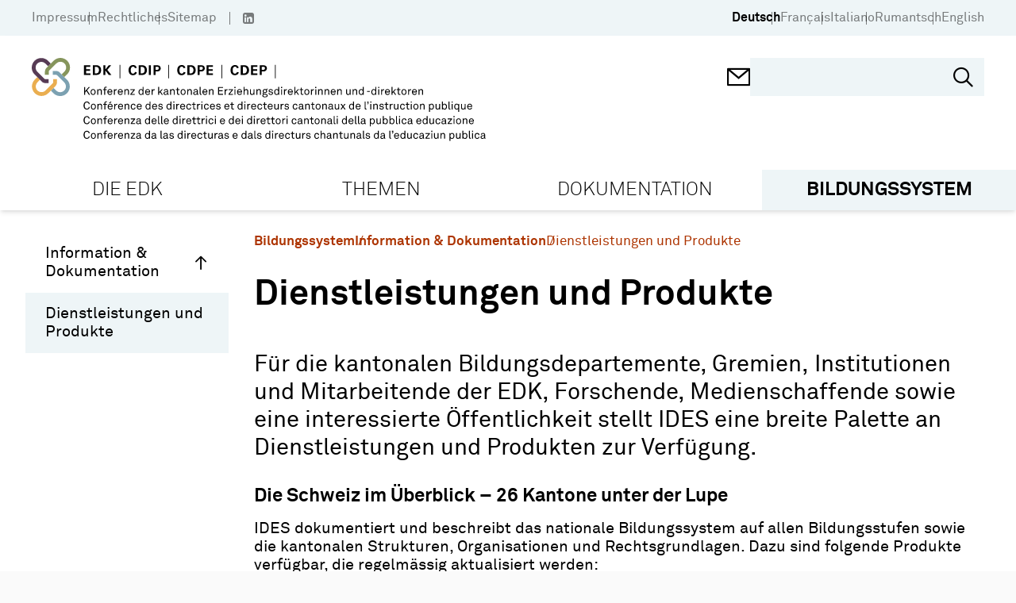

--- FILE ---
content_type: text/html; charset=utf-8
request_url: https://www.edk.ch/de/bildungssystem/information-dokumentation/dienstleistungen-und-produkte
body_size: 52991
content:
<!doctype html>
<html data-n-head-ssr lang="de" data-n-head="%7B%22lang%22:%7B%22ssr%22:%22de%22%7D%7D">
  <head >
    <title>Dienstleistungen und Produkte - EDK</title><meta data-n-head="ssr" charset="utf-8"><meta data-n-head="ssr" name="viewport" content="width=device-width, initial-scale=1"><meta data-n-head="ssr" name="format-detection" content="telephone=no"><meta data-n-head="ssr" data-hid="description" name="description" content="Dienstleistungen und Produkte von IDES im Bereich Information &amp; Dokumentation"><meta data-n-head="ssr" data-hid="robots" name="robots" content="index, follow"><meta data-n-head="ssr" data-hid="twitter:card" name="twitter:card" content="http://www.edk.ch/big-logo.png"><meta data-n-head="ssr" data-hid="twitter:domain" property="twitter:domain" content="http://www.edk.ch"><meta data-n-head="ssr" data-hid="twitter:url" property="twitter:url" content="http://www.edk.ch/de/bildungssystem/information-dokumentation/dienstleistungen-und-produkte"><meta data-n-head="ssr" data-hid="twitter:title" name="twitter:title" content="Dienstleistungen und Produkte"><meta data-n-head="ssr" data-hid="twitter:description" name="twitter:description" content="Dienstleistungen und Produkte von IDES im Bereich Information &amp; Dokumentation"><meta data-n-head="ssr" data-hid="twitter:image" name="twitter:image" content="http://www.edk.ch/big-logo.png"><meta data-n-head="ssr" data-hid="og:url" property="og:url" content="http://www.edk.ch/de/bildungssystem/information-dokumentation/dienstleistungen-und-produkte"><meta data-n-head="ssr" data-hid="og:type" property="og:type" content="website"><meta data-n-head="ssr" data-hid="og:title" property="og:title" content="Dienstleistungen und Produkte"><meta data-n-head="ssr" data-hid="og:description" property="og:description" content="Dienstleistungen und Produkte von IDES im Bereich Information &amp; Dokumentation"><meta data-n-head="ssr" data-hid="og:image" property="og:image" content="http://www.edk.ch/big-logo.png"><meta data-n-head="ssr" data-hid="og:image:secure_url" property="og:image:secure_url" content="http://www.edk.ch/big-logo.png"><link data-n-head="ssr" rel="manifest" href="/site.webmanifest"><link data-n-head="ssr" rel="mask-icon" href="/safari-pinned-tab.svg" color="#eb0000"><link data-n-head="ssr" rel="msapplication-TileColor" content="#ffffff"><link data-n-head="ssr" rel="theme-color" content="#eb0000"><link data-n-head="ssr" rel="icon" type="image/x-icon" href="/favicon.ico"><link data-n-head="ssr" rel="apple-touch-icon" sizes="180x180" type="image/png" href="/apple-touch-icon.png"><link data-n-head="ssr" rel="icon" sizes="32x32" type="image/png" href="/favicon-32x32.png"><link data-n-head="ssr" rel="icon" sizes="16x16" type="image/png" href="/favicon-16x16.png"><link data-n-head="ssr" rel="icon" sizes="150x150" type="image/png" href="/favicon-150x150.png"><link rel="preload" href="/_nuxt/7699ba8.js" as="script"><link rel="preload" href="/_nuxt/commons/app.c179b6322ed71f6f8ba1.js" as="script"><link rel="preload" href="/_nuxt/vendors/app.cae1eeec7ba9b66da119.js" as="script"><link rel="preload" href="/_nuxt/app.8c482ef276dd0467aa5e.js" as="script"><link rel="preload" href="/_nuxt/pages/_.46f2dddf3ef005bdee0a.js" as="script"><style data-vue-ssr-id="54b08540:0 3f4f0ce2:0 165f3372:0 e94db43c:0 2bbd5fc0:0 116cbac0:0 77991cf8:0 9c8b33b6:0 1d486669:0 74ce2c90:0 0dd0d932:0 1e2ee3da:0 d897889c:0 4f02dd34:0 405aad17:0 29af12b6:0 13deee9e:0 2355aa2d:0">/*! tailwindcss v2.2.19 | MIT License | https://tailwindcss.com*//*! modern-normalize v1.1.0 | MIT License | https://github.com/sindresorhus/modern-normalize */

/*
Document
========
*/

/**
Use a better box model (opinionated).
*/

*,
::before,
::after {
	box-sizing: border-box;
}

/**
Use a more readable tab size (opinionated).
*/

html {
	-moz-tab-size: 4;
	-o-tab-size: 4;
	   tab-size: 4;
}

/**
1. Correct the line height in all browsers.
2. Prevent adjustments of font size after orientation changes in iOS.
*/

html {
	line-height: 1.15; /* 1 */
	-webkit-text-size-adjust: 100%; /* 2 */
}

/*
Sections
========
*/

/**
Remove the margin in all browsers.
*/

body {
	margin: 0;
}

/**
Improve consistency of default fonts in all browsers. (https://github.com/sindresorhus/modern-normalize/issues/3)
*/

body {
	font-family:
		system-ui,
		-apple-system, /* Firefox supports this but not yet `system-ui` */
		'Segoe UI',
		Roboto,
		Helvetica,
		Arial,
		sans-serif,
		'Apple Color Emoji',
		'Segoe UI Emoji';
}

/*
Grouping content
================
*/

/**
1. Add the correct height in Firefox.
2. Correct the inheritance of border color in Firefox. (https://bugzilla.mozilla.org/show_bug.cgi?id=190655)
*/

hr {
	height: 0; /* 1 */
	color: inherit; /* 2 */
}

/*
Text-level semantics
====================
*/

/**
Add the correct text decoration in Chrome, Edge, and Safari.
*/

abbr[title] {
	-webkit-text-decoration: underline dotted;
	        text-decoration: underline dotted;
}

/**
Add the correct font weight in Edge and Safari.
*/

b,
strong {
	font-weight: bolder;
}

/**
1. Improve consistency of default fonts in all browsers. (https://github.com/sindresorhus/modern-normalize/issues/3)
2. Correct the odd 'em' font sizing in all browsers.
*/

code,
kbd,
samp,
pre {
	font-family:
		ui-monospace,
		SFMono-Regular,
		Consolas,
		'Liberation Mono',
		Menlo,
		monospace; /* 1 */
	font-size: 1em; /* 2 */
}

/**
Add the correct font size in all browsers.
*/

small {
	font-size: 80%;
}

/**
Prevent 'sub' and 'sup' elements from affecting the line height in all browsers.
*/

sub,
sup {
	font-size: 75%;
	line-height: 0;
	position: relative;
	vertical-align: baseline;
}

sub {
	bottom: -0.25em;
}

sup {
	top: -0.5em;
}

/*
Tabular data
============
*/

/**
1. Remove text indentation from table contents in Chrome and Safari. (https://bugs.chromium.org/p/chromium/issues/detail?id=999088, https://bugs.webkit.org/show_bug.cgi?id=201297)
2. Correct table border color inheritance in all Chrome and Safari. (https://bugs.chromium.org/p/chromium/issues/detail?id=935729, https://bugs.webkit.org/show_bug.cgi?id=195016)
*/

table {
	text-indent: 0; /* 1 */
	border-color: inherit; /* 2 */
}

/*
Forms
=====
*/

/**
1. Change the font styles in all browsers.
2. Remove the margin in Firefox and Safari.
*/

button,
input,
optgroup,
select,
textarea {
	font-family: inherit; /* 1 */
	font-size: 100%; /* 1 */
	line-height: 1.15; /* 1 */
	margin: 0; /* 2 */
}

/**
Remove the inheritance of text transform in Edge and Firefox.
1. Remove the inheritance of text transform in Firefox.
*/

button,
select { /* 1 */
	text-transform: none;
}

/**
Correct the inability to style clickable types in iOS and Safari.
*/

button,
[type='button'],
[type='reset'],
[type='submit'] {
	-webkit-appearance: button;
}

/**
Remove the inner border and padding in Firefox.
*/

::-moz-focus-inner {
	border-style: none;
	padding: 0;
}

/**
Restore the focus styles unset by the previous rule.
*/

:-moz-focusring {
	outline: 1px dotted ButtonText;
}

/**
Remove the additional ':invalid' styles in Firefox.
See: https://github.com/mozilla/gecko-dev/blob/2f9eacd9d3d995c937b4251a5557d95d494c9be1/layout/style/res/forms.css#L728-L737
*/

:-moz-ui-invalid {
	box-shadow: none;
}

/**
Remove the padding so developers are not caught out when they zero out 'fieldset' elements in all browsers.
*/

legend {
	padding: 0;
}

/**
Add the correct vertical alignment in Chrome and Firefox.
*/

progress {
	vertical-align: baseline;
}

/**
Correct the cursor style of increment and decrement buttons in Safari.
*/

::-webkit-inner-spin-button,
::-webkit-outer-spin-button {
	height: auto;
}

/**
1. Correct the odd appearance in Chrome and Safari.
2. Correct the outline style in Safari.
*/

[type='search'] {
	-webkit-appearance: textfield; /* 1 */
	outline-offset: -2px; /* 2 */
}

/**
Remove the inner padding in Chrome and Safari on macOS.
*/

::-webkit-search-decoration {
	-webkit-appearance: none;
}

/**
1. Correct the inability to style clickable types in iOS and Safari.
2. Change font properties to 'inherit' in Safari.
*/

::-webkit-file-upload-button {
	-webkit-appearance: button; /* 1 */
	font: inherit; /* 2 */
}

/*
Interactive
===========
*/

/*
Add the correct display in Chrome and Safari.
*/

summary {
	display: list-item;
}/**
 * Manually forked from SUIT CSS Base: https://github.com/suitcss/base
 * A thin layer on top of normalize.css that provides a starting point more
 * suitable for web applications.
 */

/**
 * Removes the default spacing and border for appropriate elements.
 */

blockquote,
dl,
dd,
h1,
h2,
h3,
h4,
h5,
h6,
hr,
figure,
p,
pre {
  margin: 0;
}

button {
  background-color: transparent;
  background-image: none;
}

fieldset {
  margin: 0;
  padding: 0;
}

ol,
ul {
  list-style: none;
  margin: 0;
  padding: 0;
}

/**
 * Tailwind custom reset styles
 */

/**
 * 1. Use the user's configured `sans` font-family (with Tailwind's default
 *    sans-serif font stack as a fallback) as a sane default.
 * 2. Use Tailwind's default "normal" line-height so the user isn't forced
 *    to override it to ensure consistency even when using the default theme.
 */

html {
  font-family: Akkurat, sans-serif; /* 1 */
  line-height: 1.5; /* 2 */
}


/**
 * Inherit font-family and line-height from `html` so users can set them as
 * a class directly on the `html` element.
 */

body {
  font-family: inherit;
  line-height: inherit;
}

/**
 * 1. Prevent padding and border from affecting element width.
 *
 *    We used to set this in the html element and inherit from
 *    the parent element for everything else. This caused issues
 *    in shadow-dom-enhanced elements like <details> where the content
 *    is wrapped by a div with box-sizing set to `content-box`.
 *
 *    https://github.com/mozdevs/cssremedy/issues/4
 *
 *
 * 2. Allow adding a border to an element by just adding a border-width.
 *
 *    By default, the way the browser specifies that an element should have no
 *    border is by setting it's border-style to `none` in the user-agent
 *    stylesheet.
 *
 *    In order to easily add borders to elements by just setting the `border-width`
 *    property, we change the default border-style for all elements to `solid`, and
 *    use border-width to hide them instead. This way our `border` utilities only
 *    need to set the `border-width` property instead of the entire `border`
 *    shorthand, making our border utilities much more straightforward to compose.
 *
 *    https://github.com/tailwindcss/tailwindcss/pull/116
 */

*,
::before,
::after {
  box-sizing: border-box; /* 1 */
  border-width: 0; /* 2 */
  border-style: solid; /* 2 */
  border-color: currentColor; /* 2 */
}

/*
 * Ensure horizontal rules are visible by default
 */

hr {
  border-top-width: 1px;
}

/**
 * Undo the `border-style: none` reset that Normalize applies to images so that
 * our `border-{width}` utilities have the expected effect.
 *
 * The Normalize reset is unnecessary for us since we default the border-width
 * to 0 on all elements.
 *
 * https://github.com/tailwindcss/tailwindcss/issues/362
 */

img {
  border-style: solid;
}

textarea {
  resize: vertical;
}

input::-moz-placeholder, textarea::-moz-placeholder {
  opacity: 1;
  color: #a1a1aa;
}

input::placeholder,
textarea::placeholder {
  opacity: 1;
  color: #a1a1aa;
}

button,
[role="button"] {
  cursor: pointer;
}

/**
 * Override legacy focus reset from Normalize with modern Firefox focus styles.
 *
 * This is actually an improvement over the new defaults in Firefox in our testing,
 * as it triggers the better focus styles even for links, which still use a dotted
 * outline in Firefox by default.
 */
 
:-moz-focusring {
	outline: auto;
}

table {
  border-collapse: collapse;
}

h1,
h2,
h3,
h4,
h5,
h6 {
  font-size: inherit;
  font-weight: inherit;
}

/**
 * Reset links to optimize for opt-in styling instead of
 * opt-out.
 */

a {
  color: inherit;
  text-decoration: inherit;
}

/**
 * Reset form element properties that are easy to forget to
 * style explicitly so you don't inadvertently introduce
 * styles that deviate from your design system. These styles
 * supplement a partial reset that is already applied by
 * normalize.css.
 */

button,
input,
optgroup,
select,
textarea {
  padding: 0;
  line-height: inherit;
  color: inherit;
}

/**
 * Use the configured 'mono' font family for elements that
 * are expected to be rendered with a monospace font, falling
 * back to the system monospace stack if there is no configured
 * 'mono' font family.
 */

pre,
code,
kbd,
samp {
  font-family: ui-monospace, SFMono-Regular, Menlo, Monaco, Consolas, "Liberation Mono", "Courier New", monospace;
}

/**
 * 1. Make replaced elements `display: block` by default as that's
 *    the behavior you want almost all of the time. Inspired by
 *    CSS Remedy, with `svg` added as well.
 *
 *    https://github.com/mozdevs/cssremedy/issues/14
 * 
 * 2. Add `vertical-align: middle` to align replaced elements more
 *    sensibly by default when overriding `display` by adding a
 *    utility like `inline`.
 *
 *    This can trigger a poorly considered linting error in some
 *    tools but is included by design.
 * 
 *    https://github.com/jensimmons/cssremedy/issues/14#issuecomment-634934210
 */

img,
svg,
video,
canvas,
audio,
iframe,
embed,
object {
  display: block; /* 1 */
  vertical-align: middle; /* 2 */
}

/**
 * Constrain images and videos to the parent width and preserve
 * their intrinsic aspect ratio.
 *
 * https://github.com/mozdevs/cssremedy/issues/14
 */

img,
video {
  max-width: 100%;
  height: auto;
}

/**
 * Ensure the default browser behavior of the `hidden` attribute.
 */

[hidden] {
  display: none;
}*, ::before, ::after{--tw-translate-x:0;--tw-translate-y:0;--tw-rotate:0;--tw-skew-x:0;--tw-skew-y:0;--tw-scale-x:1;--tw-scale-y:1;--tw-transform:translateX(var(--tw-translate-x)) translateY(var(--tw-translate-y)) rotate(var(--tw-rotate)) skewX(var(--tw-skew-x)) skewY(var(--tw-skew-y)) scaleX(var(--tw-scale-x)) scaleY(var(--tw-scale-y));--tw-border-opacity:1;border-color:rgba(228, 228, 231, var(--tw-border-opacity));--tw-ring-offset-shadow:0 0 #0000;--tw-ring-shadow:0 0 #0000;--tw-shadow:0 0 #0000;--tw-blur:var(--tw-empty,/*!*/ /*!*/);--tw-brightness:var(--tw-empty,/*!*/ /*!*/);--tw-contrast:var(--tw-empty,/*!*/ /*!*/);--tw-grayscale:var(--tw-empty,/*!*/ /*!*/);--tw-hue-rotate:var(--tw-empty,/*!*/ /*!*/);--tw-invert:var(--tw-empty,/*!*/ /*!*/);--tw-saturate:var(--tw-empty,/*!*/ /*!*/);--tw-sepia:var(--tw-empty,/*!*/ /*!*/);--tw-drop-shadow:var(--tw-empty,/*!*/ /*!*/);--tw-filter:var(--tw-blur) var(--tw-brightness) var(--tw-contrast) var(--tw-grayscale) var(--tw-hue-rotate) var(--tw-invert) var(--tw-saturate) var(--tw-sepia) var(--tw-drop-shadow);}h1{font-size:clamp(1.9rem, 1.9rem + ((1vw - 0.2rem) * 1.529), 2.875rem);margin-bottom:0.95em;font-weight:bold;font-family:Akkurat, sans-serif;}h2{font-size:clamp(2.2rem, 2.2rem + ((1vw - 0.2rem) * 0.471), 2.5rem);}h3{font-size:clamp(1.5625rem, 1.563rem + ((1vw - 0.2rem) * 0.489), 1.875rem);}h4{font-size:clamp(1.15rem, 1.15rem + ((1vw - 0.2rem) * 0.353), 1.375rem);}h5{font-size:clamp(1.125rem, 1.125rem + ((1vw - 0.2rem) * 0.196), 1.25rem);}a{text-decoration:none;color:var(--linkColor);}body{background-color:#fafafa;}.html-block{margin-bottom:1.5em;}.btn{padding:0.7em 1em;display:inline-block;}.container{width:100%;margin-right:auto;margin-left:auto;padding-right:28px;padding-left:28px;}@media (min-width: 480px){.container{max-width:480px;}}@media (min-width: 768px){.container{max-width:768px;padding-right:34px;padding-left:34px;}}@media (min-width: 992px){.container{max-width:992px;padding-right:40px;padding-left:40px;}}@media (min-width: 1024px){.container{max-width:1024px;}}@media (min-width: 1360px){.container{max-width:1360px;}}@media (min-width: 1600px){.container{max-width:1600px;}}.aspect-square{aspect-ratio:1/1;}.aspect-video{aspect-ratio:16/9;}.fixed{position:fixed;}.absolute{position:absolute;}.relative{position:relative;}.sticky{position:sticky;}.\!sticky{position:sticky !important;}.top-0{top:0px;}.left-0{left:0px;}.top-full{top:100%;}.-left-7{left:-1.75rem;}.-right-7{right:-1.75rem;}.right-6{right:1.5rem;}.top-5{top:1.25rem;}.right-0{right:0px;}.bottom-0{bottom:0px;}.bottom-\[-8px\]{bottom:-8px;}.bottom-5{bottom:1.25rem;}.left-5{left:1.25rem;}.right-3{right:0.75rem;}.bottom-2\.5{bottom:0.625rem;}.bottom-2{bottom:0.5rem;}.top-50\%{top:50%;}.top-\[50\%\]{top:50%;}.left-\[50\%\]{left:50%;}.bottom-4{bottom:1rem;}.top-3\.5{top:0.875rem;}.right-4\.5{right:1.125rem;}.top-3{top:0.75rem;}.right-4{right:1rem;}.top-6{top:1.5rem;}.right-2{right:0.5rem;}.left-2{left:0.5rem;}.bottom-7{bottom:1.75rem;}.top-4{top:1rem;}.top-auto{top:auto;}.top-\[-1px\]{top:-1px;}.z-10{z-index:10;}.z-20{z-index:20;}.order-2{order:2;}.order-1{order:1;}.order-3{order:3;}.float-left{float:left;}.float-none{float:none;}.clear-both{clear:both;}.m-0{margin:0px;}.-mx-1\.5{margin-left:-0.375rem;margin-right:-0.375rem;}.-mx-1{margin-left:-0.25rem;margin-right:-0.25rem;}.mx-1\.5{margin-left:0.375rem;margin-right:0.375rem;}.mx-1{margin-left:0.25rem;margin-right:0.25rem;}.mx-0\.5{margin-left:0.125rem;margin-right:0.125rem;}.mx-0{margin-left:0px;margin-right:0px;}.mx-4{margin-left:1rem;margin-right:1rem;}.mx-auto{margin-left:auto;margin-right:auto;}.mx-2{margin-left:0.5rem;margin-right:0.5rem;}.my-4{margin-top:1rem;margin-bottom:1rem;}.my-8{margin-top:2rem;margin-bottom:2rem;}.my-5{margin-top:1.25rem;margin-bottom:1.25rem;}.my-12{margin-top:3rem;margin-bottom:3rem;}.-mx-3\.5{margin-left:-0.875rem;margin-right:-0.875rem;}.-mx-3{margin-left:-0.75rem;margin-right:-0.75rem;}.mt-12{margin-top:3rem;}.mb-5{margin-bottom:1.25rem;}.-mt-3{margin-top:-0.75rem;}.mt-3{margin-top:0.75rem;}.mt-0\.5{margin-top:0.125rem;}.mr-0\.5{margin-right:0.125rem;}.mt-0{margin-top:0px;}.mr-0{margin-right:0px;}.mr-1\.5{margin-right:0.375rem;}.mr-1{margin-right:0.25rem;}.mt-4{margin-top:1rem;}.mb-0{margin-bottom:0px;}.ml-1{margin-left:0.25rem;}.mt-1{margin-top:0.25rem;}.mt-\[1px\]{margin-top:1px;}.ml-1\.5{margin-left:0.375rem;}.ml-4\.5{margin-left:1.125rem;}.ml-4{margin-left:1rem;}.mt-7{margin-top:1.75rem;}.mb-6{margin-bottom:1.5rem;}.mb-6\.5{margin-bottom:1.625rem;}.mt-9{margin-top:2.25rem;}.mb-1{margin-bottom:0.25rem;}.mb-0\.5{margin-bottom:0.125rem;}.ml-0\.5{margin-left:0.125rem;}.ml-0{margin-left:0px;}.mr-3{margin-right:0.75rem;}.mt-\[-1px\]{margin-top:-1px;}.ml-2{margin-left:0.5rem;}.mb-4{margin-bottom:1rem;}.-ml-7{margin-left:-1.75rem;}.ml-7{margin-left:1.75rem;}.mb-2{margin-bottom:0.5rem;}.mb-3\.5{margin-bottom:0.875rem;}.mb-3{margin-bottom:0.75rem;}.mb-5\.5{margin-bottom:1.375rem;}.mt-\[304px\]{margin-top:304px;}.mb-\[-18px\]{margin-bottom:-18px;}.mt-1\.5{margin-top:0.375rem;}.mt-\[-8px\]{margin-top:-8px;}.mr-2{margin-right:0.5rem;}.ml-neg-5{margin-left:-5px;}.ml-3{margin-left:0.75rem;}.mr-neg-5{margin-right:-5px;}.mt-5{margin-top:1.25rem;}.mb-8{margin-bottom:2rem;}.mr-6\.5{margin-right:1.625rem;}.mt-\[-5px\]{margin-top:-5px;}.mr-6{margin-right:1.5rem;}.mr-2\.5{margin-right:0.625rem;}.ml-\[1px\]{margin-left:1px;}.mb-11{margin-bottom:2.75rem;}.mb-4\.5{margin-bottom:1.125rem;}.mt-6{margin-top:1.5rem;}.mb-10{margin-bottom:2.5rem;}.mb-1\.5{margin-bottom:0.375rem;}.mt-8\.5{margin-top:2.125rem;}.mt-8{margin-top:2rem;}.mr-3\.5{margin-right:0.875rem;}.-mt-7{margin-top:-1.75rem;}.ml-auto{margin-left:auto;}.mr-4{margin-right:1rem;}.mt-10{margin-top:2.5rem;}.mt-2{margin-top:0.5rem;}.mb-7{margin-bottom:1.75rem;}.mb-12{margin-bottom:3rem;}.mt-auto{margin-top:auto;}.mt-\[80px\]{margin-top:80px;}.mb-\[24px\]{margin-bottom:24px;}.mr-4\.5{margin-right:1.125rem;}.-mt-10{margin-top:-2.5rem;}.mb-9\.5{margin-bottom:2.375rem;}.mb-9{margin-bottom:2.25rem;}.mb-7\.5{margin-bottom:1.875rem;}.-mt-1{margin-top:-0.25rem;}.block{display:block;}.\!block{display:block !important;}.inline-block{display:inline-block;}.flex{display:flex;}.inline-flex{display:inline-flex;}.table{display:table;}.grid{display:grid;}.hidden{display:none;}.h-\[1px\]{height:1px;}.h-screen{height:100vh;}.h-\[30px\]{height:30px;}.h-full{height:100%;}.h-\[18px\]{height:18px;}.h-17\.5{height:4.375rem;}.h-\[368px\]{height:368px;}.h-auto{height:auto;}.h-12{height:3rem;}.h-5{height:1.25rem;}.h-4\.5{height:1.125rem;}.h-4{height:1rem;}.h-1{height:0.25rem;}.h-40{height:10rem;}.h-6{height:1.5rem;}.h-\[45px\]{height:45px;}.h-11{height:2.75rem;}.h-\[200px\]{height:200px;}.max-h-\[200px\]{max-height:200px;}.max-h-\[238px\]{max-height:238px;}.min-h-\[238px\]{min-height:238px;}.min-h-\[368px\]{min-height:368px;}.min-h-\[265px\]{min-height:265px;}.min-h-\[120px\]{min-height:120px;}.min-h-\[26px\]{min-height:26px;}.w-1\/12{width:8.333333%;}.w-2\/12{width:16.666667%;}.w-3\/12{width:25%;}.w-4\/12{width:33.333333%;}.w-5\/12{width:41.666667%;}.w-6\/12{width:50%;}.w-7\/12{width:58.333333%;}.w-8\/12{width:66.666667%;}.w-9\/12{width:75%;}.w-10\/12{width:83.333333%;}.w-11\/12{width:91.666667%;}.w-full{width:100%;}.w-\[30px\]{width:30px;}.w-5{width:1.25rem;}.w-4\.5{width:1.125rem;}.w-4{width:1rem;}.w-1\/4{width:25%;}.w-6{width:1.5rem;}.w-\[50\%\]{width:50%;}.w-auto{width:auto;}.w-\[27\%\]{width:27%;}.w-\[1px\]{width:1px;}.min-w-\[256px\]{min-width:256px;}.min-w-\[20px\]{min-width:20px;}.min-w-\[700px\]{min-width:700px;}.min-w-\[28px\]{min-width:28px;}.min-w-0{min-width:0px;}.min-w-\[24px\]{min-width:24px;}.min-w-\[260px\]{min-width:260px;}.max-w-\[549px\]{max-width:549px;}.max-w-\[7\.5rem\]{max-width:7.5rem;}.max-w-\[64\%\]{max-width:64%;}.max-w-\[220px\]{max-width:220px;}.max-w-\[50\%\]{max-width:50%;}.flex-1{flex:1 1 0%;}.flex-auto{flex:1 0 auto;}.flex-shrink-0{flex-shrink:0;}.flex-grow{flex-grow:1;}.rotate-180{--tw-rotate:180deg;transform:var(--tw-transform);}.-rotate-90{--tw-rotate:-90deg;transform:var(--tw-transform);}.transform{transform:var(--tw-transform);}.cursor-pointer{cursor:pointer;}.cursor-default{cursor:default;}.cursor-text{cursor:text;}.resize{resize:both;}.grid-cols-2{grid-template-columns:repeat(2, minmax(0, 1fr));}.flex-row{flex-direction:row;}.flex-col{flex-direction:column;}.flex-wrap{flex-wrap:wrap;}.content-start{align-content:flex-start;}.items-start{align-items:flex-start;}.items-center{align-items:center;}.items-stretch{align-items:stretch;}.justify-end{justify-content:flex-end;}.justify-center{justify-content:center;}.justify-between{justify-content:space-between;}.gap-4{gap:1rem;}.gap-3{gap:0.75rem;}.gap-1{gap:0.25rem;}.gap-5\.5{gap:1.375rem;}.gap-5{gap:1.25rem;}.gap-5\.75{gap:2rem;}.gap-0{gap:0px;}.self-start{align-self:flex-start;}.overflow-hidden{overflow:hidden;}.overflow-x-auto{overflow-x:auto;}.overflow-y-auto{overflow-y:auto;}.truncate{overflow:hidden;text-overflow:ellipsis;white-space:nowrap;}.whitespace-nowrap{white-space:nowrap;}.break-words{overflow-wrap:break-word;}.rounded-3xl{border-radius:1.5rem;}.rounded-\[50\%\]{border-radius:50%;}.rounded-full{border-radius:9999px;}.border{border-width:1px;}.border-2{border-width:2px;}.border-4{border-width:4px;}.border-3{border-width:3px;}.border-0{border-width:0;}.border-b{border-bottom-width:1px;}.border-t{border-top-width:1px;}.border-b-4{border-bottom-width:4px;}.border-b-2{border-bottom-width:2px;}.border-b-0{border-bottom-width:0;}.border-r-2{border-right-width:2px;}.border-l{border-left-width:1px;}.border-solid{border-style:solid;}.border-none{border-style:none;}.border-black{--tw-border-opacity:1;border-color:rgba(0, 0, 0, var(--tw-border-opacity));}.border-transparent{border-color:transparent;}.border-gray-500{--tw-border-opacity:1;border-color:rgba(113, 113, 122, var(--tw-border-opacity));}.border-white{--tw-border-opacity:1;border-color:rgba(255, 255, 255, var(--tw-border-opacity));}.border-gray{--tw-border-opacity:1;border-color:rgba(112, 112, 112, var(--tw-border-opacity));}.border-gray-400{--tw-border-opacity:1;border-color:rgba(161, 161, 170, var(--tw-border-opacity));}.border-current{border-color:currentColor;}.border-primary{--tw-border-opacity:1;border-color:rgba(238, 245, 247, var(--tw-border-opacity));}.bg-white{--tw-bg-opacity:1;background-color:rgba(255, 255, 255, var(--tw-bg-opacity));}.bg-primary{--tw-bg-opacity:1;background-color:rgba(238, 245, 247, var(--tw-bg-opacity));}.bg-primary-dark{--tw-bg-opacity:1;background-color:rgba(223, 232, 236, var(--tw-bg-opacity));}.bg-gray-400{--tw-bg-opacity:1;background-color:rgba(161, 161, 170, var(--tw-bg-opacity));}.bg-gray-200{--tw-bg-opacity:1;background-color:rgba(228, 228, 231, var(--tw-bg-opacity));}.bg-black{--tw-bg-opacity:1;background-color:rgba(0, 0, 0, var(--tw-bg-opacity));}.bg-red{--tw-bg-opacity:1;background-color:rgba(173, 52, 0, var(--tw-bg-opacity));}.bg-gray-50{--tw-bg-opacity:1;background-color:rgba(250, 250, 250, var(--tw-bg-opacity));}.bg-green-opacity-50{background-color:rgba(134,149,92,0.5);}.bg-purple-opacity-50{background-color:rgba(87,59,85, 0.5);}.bg-secondary-light{background-color:var(--secondary-light-color);}.bg-secondary{background-color:var(--secondary-color);}.bg-green{--tw-bg-opacity:1;background-color:rgba(134, 149, 92, var(--tw-bg-opacity));}.bg-none{background-image:none;}.bg-cover{background-size:cover;}.bg-center{background-position:center;}.bg-no-repeat{background-repeat:no-repeat;}.fill-\[\#000\]{fill:#000;}.object-cover{-o-object-fit:cover;object-fit:cover;}.p-4{padding:1rem;}.p-2{padding:0.5rem;}.p-5{padding:1.25rem;}.p-1{padding:0.25rem;}.p-3{padding:0.75rem;}.p-6{padding:1.5rem;}.p-7{padding:1.75rem;}.p-10{padding:2.5rem;}.p-0{padding:0px;}.py-\[5px\]{padding-top:5px;padding-bottom:5px;}.px-4{padding-left:1rem;padding-right:1rem;}.px-gap{padding-left:14px;padding-right:14px;}.px-3\.5{padding-left:0.875rem;padding-right:0.875rem;}.px-3{padding-left:0.75rem;padding-right:0.75rem;}.py-5{padding-top:1.25rem;padding-bottom:1.25rem;}.py-3\.5{padding-top:0.875rem;padding-bottom:0.875rem;}.py-3{padding-top:0.75rem;padding-bottom:0.75rem;}.py-2{padding-top:0.5rem;padding-bottom:0.5rem;}.py-0{padding-top:0px;padding-bottom:0px;}.px-6{padding-left:1.5rem;padding-right:1.5rem;}.px-10{padding-left:2.5rem;padding-right:2.5rem;}.px-8{padding-left:2rem;padding-right:2rem;}.py-1{padding-top:0.25rem;padding-bottom:0.25rem;}.py-4{padding-top:1rem;padding-bottom:1rem;}.py-9{padding-top:2.25rem;padding-bottom:2.25rem;}.py-8{padding-top:2rem;padding-bottom:2rem;}.px-5{padding-left:1.25rem;padding-right:1.25rem;}.py-3\.25{padding-top:0.8125rem;padding-bottom:0.8125rem;}.py-gap{padding-top:14px;padding-bottom:14px;}.px-1{padding-left:0.25rem;padding-right:0.25rem;}.py-8\.5{padding-top:2.125rem;padding-bottom:2.125rem;}.px-\[17px\]{padding-left:17px;padding-right:17px;}.px-2\.5{padding-left:0.625rem;padding-right:0.625rem;}.px-2{padding-left:0.5rem;padding-right:0.5rem;}.px-0{padding-left:0px;padding-right:0px;}.py-6{padding-top:1.5rem;padding-bottom:1.5rem;}.py-0\.5{padding-top:0.125rem;padding-bottom:0.125rem;}.px-14{padding-left:3.5rem;padding-right:3.5rem;}.py-2\.5{padding-top:0.625rem;padding-bottom:0.625rem;}.pt-6{padding-top:1.5rem;}.pb-3{padding-bottom:0.75rem;}.pr-4{padding-right:1rem;}.pt-0{padding-top:0px;}.pb-4{padding-bottom:1rem;}.pl-8{padding-left:2rem;}.pt-1\.5{padding-top:0.375rem;}.pt-1{padding-top:0.25rem;}.pl-7\.5{padding-left:1.875rem;}.pb-6{padding-bottom:1.5rem;}.pl-7{padding-left:1.75rem;}.pt-8\.5{padding-top:2.125rem;}.pt-8{padding-top:2rem;}.pl-0{padding-left:0px;}.pt-0\.5{padding-top:0.125rem;}.pt-5{padding-top:1.25rem;}.pb-1\.5{padding-bottom:0.375rem;}.pb-1{padding-bottom:0.25rem;}.pb-3\.5{padding-bottom:0.875rem;}.pt-2{padding-top:0.5rem;}.pb-2{padding-bottom:0.5rem;}.pr-6{padding-right:1.5rem;}.pt-7{padding-top:1.75rem;}.pt-4{padding-top:1rem;}.pl-4\.5{padding-left:1.125rem;}.pl-4{padding-left:1rem;}.pt-10{padding-top:2.5rem;}.pb-14{padding-bottom:3.5rem;}.pb-0\.5{padding-bottom:0.125rem;}.pb-0{padding-bottom:0px;}.pt-3{padding-top:0.75rem;}.pt-11{padding-top:2.75rem;}.pb-2\.5{padding-bottom:0.625rem;}.pr-5{padding-right:1.25rem;}.pl-6{padding-left:1.5rem;}.pt-6\.5{padding-top:1.625rem;}.pb-5{padding-bottom:1.25rem;}.pr-3{padding-right:0.75rem;}.pt-7\.5{padding-top:1.875rem;}.pb-10{padding-bottom:2.5rem;}.pb-8{padding-bottom:2rem;}.pb-4\.5{padding-bottom:1.125rem;}.pl-3{padding-left:0.75rem;}.pb-7{padding-bottom:1.75rem;}.pl-5{padding-left:1.25rem;}.text-left{text-align:left;}.text-center{text-align:center;}.text-right{text-align:right;}.align-top{vertical-align:top;}.font-headings{font-family:Akkurat, sans-serif;}.font-sans{font-family:Akkurat, sans-serif;}.text-md{font-size:clamp(1.125rem, 1.125rem + ((1vw - 0.2rem) * 0.196), 1.25rem);line-height:1.2;}.text-sm{font-size:clamp(0.875rem, 0.875rem + ((1vw - 0.2rem) * 0.295), 1.0625rem);line-height:1.2;}.text-size-20{font-size:20px;line-height:1.2;}.text-size-17{font-size:17px;line-height:1.2;}.text-xsm{font-size:14px;line-height:1.2;}.text-\[30px\]{font-size:30px;}.text-xl{font-size:clamp(1.25rem, 1.25rem + ((1vw - 0.2rem) * 0.392), 1.5rem);line-height:1.2;}.text-\[19\.55px\]{font-size:19.55px;}.text-xxl{font-size:clamp(1.3135rem, 1.314rem + ((1vw - 0.2rem) * 0.88), 1.875rem);line-height:1.2;}.text-base{font-size:clamp(0.875rem, 0.875rem + ((1vw - 0.2rem) * 0.392), 1rem);line-height:1.2;}.text-size-14{font-size:14px;line-height:1.4;}.text-h2{font-size:clamp(2.2rem, 2.2rem + ((1vw - 0.2rem) * 0.471), 2.5rem);line-height:1.5;}.text-heading{font-size:clamp(2rem, 2rem + ((1vw - 0.2rem) * 0.392), 2.25rem);line-height:1.2;}.text-\[0\.9625rem\]{font-size:0.9625rem;}.text-h3{font-size:clamp(1.5625rem, 1.563rem + ((1vw - 0.2rem) * 0.489), 1.875rem);line-height:1.5;}.text-h5{font-size:clamp(1.125rem, 1.125rem + ((1vw - 0.2rem) * 0.196), 1.25rem);line-height:1.5;}.text-3xl{font-size:clamp(1.75rem, 1.75rem + ((1vw - 0.2rem) * 0.687), 2.1875rem);line-height:1.2;}.text-lg-h1{font-size:39px;line-height:1.1;}.font-bold{font-weight:700;}.font-normal{font-weight:400;}.font-light{font-weight:300;}.font-semibold{font-weight:600;}.uppercase{text-transform:uppercase;}.not-italic{font-style:normal;}.leading-\[1\.2\]{line-height:1.2;}.leading-\[1\.5\]{line-height:1.5;}.leading-\[1\.56\]{line-height:1.56;}.leading-extra-1\.357{line-height:1.357;}.leading-\[1\.555\]{line-height:1.555;}.leading-\[1\.5555\]{line-height:1.5555;}.leading-\[1\.6\]{line-height:1.6;}.leading-none{line-height:0;}.leading-\[1\]{line-height:1;}.tracking-\[0\.1px\]{letter-spacing:0.1px;}.tracking-\[1px\]{letter-spacing:1px;}.tracking-\[1\.2px\]{letter-spacing:1.2px;}.text-black{--tw-text-opacity:1;color:rgba(0, 0, 0, var(--tw-text-opacity));}.text-link{color:var(--linkColor);}.text-red{--tw-text-opacity:1;color:rgba(173, 52, 0, var(--tw-text-opacity));}.text-white{--tw-text-opacity:1;color:rgba(255, 255, 255, var(--tw-text-opacity));}.text-black-opacity-50{color:rgba(0,0,0, 0.5);}.text-current{color:currentColor;}.text-primary{--tw-text-opacity:1;color:rgba(238, 245, 247, var(--tw-text-opacity));}.text-gray-700{--tw-text-opacity:1;color:rgba(63, 63, 70, var(--tw-text-opacity));}.text-gray-600{--tw-text-opacity:1;color:rgba(82, 82, 91, var(--tw-text-opacity));}.text-black-500{--tw-text-opacity:1;color:rgba(117, 117, 117, var(--tw-text-opacity));}.text-gray{--tw-text-opacity:1;color:rgba(112, 112, 112, var(--tw-text-opacity));}.text-white-opacity-50{color:rgba(255,255,255, 0.5);}.underline{text-decoration:underline;}.no-underline{text-decoration:none;}.placeholder-black::-moz-placeholder{--tw-placeholder-opacity:1;color:rgba(0, 0, 0, var(--tw-placeholder-opacity));}.placeholder-black::placeholder{--tw-placeholder-opacity:1;color:rgba(0, 0, 0, var(--tw-placeholder-opacity));}.shadow-md{--tw-shadow:0 4px 6px -1px rgba(0, 0, 0, 0.1), 0 2px 4px -1px rgba(0, 0, 0, 0.06);box-shadow:var(--tw-ring-offset-shadow, 0 0 #0000), var(--tw-ring-shadow, 0 0 #0000), var(--tw-shadow);}.shadow-content{--tw-shadow:0 3px 6px 0 rgba(0,0,0,0.16);box-shadow:var(--tw-ring-offset-shadow, 0 0 #0000), var(--tw-ring-shadow, 0 0 #0000), var(--tw-shadow);}.shadow-dropdown{--tw-shadow:0 5px 20px rgba(0,0,0,0.2);box-shadow:var(--tw-ring-offset-shadow, 0 0 #0000), var(--tw-ring-shadow, 0 0 #0000), var(--tw-shadow);}.grayscale{--tw-grayscale:grayscale(100%);filter:var(--tw-filter);}.filter{filter:var(--tw-filter);}.transition-all{transition-property:all;transition-timing-function:cubic-bezier(0.4, 0, 0.2, 1);transition-duration:150ms;}.transition-colors{transition-property:background-color, border-color, color, fill, stroke;transition-timing-function:cubic-bezier(0.4, 0, 0.2, 1);transition-duration:150ms;}.transition{transition-property:background-color, border-color, color, fill, stroke, opacity, box-shadow, transform, filter, -webkit-backdrop-filter;transition-property:background-color, border-color, color, fill, stroke, opacity, box-shadow, transform, filter, backdrop-filter;transition-property:background-color, border-color, color, fill, stroke, opacity, box-shadow, transform, filter, backdrop-filter, -webkit-backdrop-filter;transition-timing-function:cubic-bezier(0.4, 0, 0.2, 1);transition-duration:150ms;}.delay-\[400ms\]{transition-delay:400ms;}.duration-200{transition-duration:200ms;}.duration-100{transition-duration:100ms;}.duration-300{transition-duration:300ms;}.ease-in-out{transition-timing-function:cubic-bezier(0.4, 0, 0.2, 1);}.before\:absolute::before{content:"";position:absolute;}.before\:left-1\.5::before{content:"";left:0.375rem;}.before\:top-2\.5::before{content:"";top:0.625rem;}.before\:left-1::before{content:"";left:0.25rem;}.before\:top-2::before{content:"";top:0.5rem;}.before\:top-0::before{content:"";top:0px;}.before\:left-0::before{content:"";left:0px;}.before\:top-1::before{content:"";top:0.25rem;}.before\:h-\[3px\]::before{content:"";height:3px;}.before\:w-\[3px\]::before{content:"";width:3px;}.before\:rounded-full::before{content:"";border-radius:9999px;}.before\:bg-black::before{content:"";--tw-bg-opacity:1;background-color:rgba(0, 0, 0, var(--tw-bg-opacity));}.before\:content-\[\'\'\]::before{content:'';}.before\:content-\[\'-\'\]::before{content:'-';}.after\:absolute::after{content:"";position:absolute;}.after\:left-0::after{content:"";left:0px;}.after\:right-\[-9999px\]::after{content:"";right:-9999px;}.after\:h-\[1px\]::after{content:"";height:1px;}.after\:bg-black::after{content:"";--tw-bg-opacity:1;background-color:rgba(0, 0, 0, var(--tw-bg-opacity));}.after\:content-\[\'\'\]::after{content:'';}.first\:mt-7\.5:first-child{margin-top:1.875rem;}.first\:mt-7:first-child{margin-top:1.75rem;}.first\:mt-0:first-child{margin-top:0px;}.first\:border-0:first-child{border-width:0;}.first\:border-t:first-child{border-top-width:1px;}.first\:pt-0:first-child{padding-top:0px;}.first\:pt-3:first-child{padding-top:0.75rem;}.first\:pl-0:first-child{padding-left:0px;}.first\:font-bold:first-child{font-weight:700;}.first\:before\:hidden:first-child::before{content:"";display:none;}.last\:mb-0:last-child{margin-bottom:0px;}.last\:pb-0:last-child{padding-bottom:0px;}.even\:bg-gray-400:nth-child(even){--tw-bg-opacity:1;background-color:rgba(161, 161, 170, var(--tw-bg-opacity));}.hover\:z-10:hover{z-index:10;}.hover\:border-black:hover{--tw-border-opacity:1;border-color:rgba(0, 0, 0, var(--tw-border-opacity));}.hover\:bg-primary:hover{--tw-bg-opacity:1;background-color:rgba(238, 245, 247, var(--tw-bg-opacity));}.hover\:bg-green-dark:hover{--tw-bg-opacity:1;background-color:rgba(106, 117, 73, var(--tw-bg-opacity));}.hover\:bg-primary-hover:hover{--tw-bg-opacity:1;background-color:rgba(203, 225, 231, var(--tw-bg-opacity));}.hover\:font-bold:hover{font-weight:700;}.hover\:text-white:hover{--tw-text-opacity:1;color:rgba(255, 255, 255, var(--tw-text-opacity));}.hover\:text-black:hover{--tw-text-opacity:1;color:rgba(0, 0, 0, var(--tw-text-opacity));}.hover\:text-gray-700:hover{--tw-text-opacity:1;color:rgba(63, 63, 70, var(--tw-text-opacity));}.hover\:text-link:hover{color:var(--linkColor);}.hover\:underline:hover{text-decoration:underline;}.hover\:no-underline:hover{text-decoration:none;}.hover\:shadow-slide:hover{--tw-shadow:0px 80px 22px 0px rgba(0, 0, 0, 0.00), 0px 51px 20px 0px rgba(0, 0, 0, 0.01), 0px 29px 17px 0px rgba(0, 0, 0, 0.05), 0px 13px 13px 0px rgba(0, 0, 0, 0.09), 0px 3px 7px 0px rgba(0, 0, 0, 0.10);box-shadow:var(--tw-ring-offset-shadow, 0 0 #0000), var(--tw-ring-shadow, 0 0 #0000), var(--tw-shadow);}.focus\:border-primary:focus{--tw-border-opacity:1;border-color:rgba(238, 245, 247, var(--tw-border-opacity));}.focus\:outline-none:focus{outline:2px solid transparent;outline-offset:2px;}.group:hover .group-hover\:block{display:block;}.group:hover .group-hover\:h-full{height:100%;}.group:hover .group-hover\:scale-105{--tw-scale-x:1.05;--tw-scale-y:1.05;transform:var(--tw-transform);}.group:hover .group-hover\:border-black{--tw-border-opacity:1;border-color:rgba(0, 0, 0, var(--tw-border-opacity));}.group:hover .group-hover\:fill-\[\#B80000\]{fill:#B80000;}.group:hover .group-hover\:pt-\[6\.15em\]{padding-top:6.15em;}.group:hover .group-hover\:text-black{--tw-text-opacity:1;color:rgba(0, 0, 0, var(--tw-text-opacity));}.group:hover .group-hover\:underline{text-decoration:underline;}.group:hover .group-hover\:no-underline{text-decoration:none;}@media (min-width: 480px){.sm\:mx-3{margin-left:0.75rem;margin-right:0.75rem;}.sm\:mr-3{margin-right:0.75rem;}.sm\:mr-7{margin-right:1.75rem;}.sm\:mb-0{margin-bottom:0px;}.sm\:flex{display:flex;}.sm\:w-1\/2{width:50%;}.sm\:w-\[26\%\]{width:26%;}.sm\:max-w-\[200px\]{max-width:200px;}.sm\:flex-row-reverse{flex-direction:row-reverse;}.sm\:gap-x-4{-moz-column-gap:1rem;column-gap:1rem;}}@media (min-width: 768px){.md\:bottom-0{bottom:0px;}.md\:bottom-6{bottom:1.5rem;}.md\:left-6{left:1.5rem;}.md\:right-5{right:1.25rem;}.md\:bottom-5{bottom:1.25rem;}.md\:right-5\.5{right:1.375rem;}.md\:top-5{top:1.25rem;}.md\:right-3\.5{right:0.875rem;}.md\:right-3{right:0.75rem;}.md\:bottom-4{bottom:1rem;}.md\:left-4{left:1rem;}.md\:right-4{right:1rem;}.md\:top-auto{top:auto;}.md\:order-1{order:1;}.md\:order-2{order:2;}.md\:order-3{order:3;}.md\:float-right{float:right;}.md\:float-left{float:left;}.md\:mx-1\.5{margin-left:0.375rem;margin-right:0.375rem;}.md\:mx-1{margin-left:0.25rem;margin-right:0.25rem;}.md\:mx-2\.5{margin-left:0.625rem;margin-right:0.625rem;}.md\:mx-2{margin-left:0.5rem;margin-right:0.5rem;}.md\:mx-6{margin-left:1.5rem;margin-right:1.5rem;}.md\:mb-6{margin-bottom:1.5rem;}.md\:mt-1{margin-top:0.25rem;}.md\:mt-0{margin-top:0px;}.md\:ml-1\.5{margin-left:0.375rem;}.md\:ml-7{margin-left:1.75rem;}.md\:ml-1{margin-left:0.25rem;}.md\:mb-0{margin-bottom:0px;}.md\:mb-6\.5{margin-bottom:1.625rem;}.md\:mt-7{margin-top:1.75rem;}.md\:mb-3{margin-bottom:0.75rem;}.md\:mt-4{margin-top:1rem;}.md\:mt-3\.5{margin-top:0.875rem;}.md\:mt-3{margin-top:0.75rem;}.md\:mb-10{margin-bottom:2.5rem;}.md\:mr-4{margin-right:1rem;}.md\:ml-auto{margin-left:auto;}.md\:mt-6\.5{margin-top:1.625rem;}.md\:mt-6{margin-top:1.5rem;}.md\:mb-\[-126px\]{margin-bottom:-126px;}.md\:mb-\[-60px\]{margin-bottom:-60px;}.md\:mr-2\.5{margin-right:0.625rem;}.md\:ml-0\.5{margin-left:0.125rem;}.md\:mr-2{margin-right:0.5rem;}.md\:ml-0{margin-left:0px;}.md\:mb-11{margin-bottom:2.75rem;}.md\:mb-20{margin-bottom:5rem;}.md\:mb-4\.5{margin-bottom:1.125rem;}.md\:mb-4{margin-bottom:1rem;}.md\:mb-\[-4px\]{margin-bottom:-4px;}.md\:mr-14{margin-right:3.5rem;}.md\:mb-3\.5{margin-bottom:0.875rem;}.md\:mb-8\.5{margin-bottom:2.125rem;}.md\:mb-8{margin-bottom:2rem;}.md\:mr-8{margin-right:2rem;}.md\:mr-\[-7px\]{margin-right:-7px;}.md\:ml-\[8px\]{margin-left:8px;}.md\:mb-7\.5{margin-bottom:1.875rem;}.md\:mb-7{margin-bottom:1.75rem;}.md\:mb-1\.5{margin-bottom:0.375rem;}.md\:mb-1{margin-bottom:0.25rem;}.md\:mb-5{margin-bottom:1.25rem;}.md\:mb-2{margin-bottom:0.5rem;}.md\:-mb-10{margin-bottom:-2.5rem;}.md\:mt-\[35\%\]{margin-top:35%;}.md\:mt-5{margin-top:1.25rem;}.md\:ml-4{margin-left:1rem;}.md\:mb-12{margin-bottom:3rem;}.md\:block{display:block;}.md\:inline-block{display:inline-block;}.md\:flex{display:flex;}.md\:hidden{display:none;}.md\:h-\[27px\]{height:27px;}.md\:h-\[400px\]{height:400px;}.md\:h-16{height:4rem;}.md\:h-5\.5{height:1.375rem;}.md\:h-5{height:1.25rem;}.md\:h-\[110px\]{height:110px;}.md\:h-\[284px\]{height:284px;}.md\:max-h-\[none\]{max-height:none;}.md\:min-h-\[398px\]{min-height:398px;}.md\:min-h-\[400px\]{min-height:400px;}.md\:min-h-\[200px\]{min-height:200px;}.md\:min-h-\[371px\]{min-height:371px;}.md\:min-h-\[180px\]{min-height:180px;}.md\:w-1\/12{width:8.333333%;}.md\:w-2\/12{width:16.666667%;}.md\:w-3\/12{width:25%;}.md\:w-4\/12{width:33.333333%;}.md\:w-5\/12{width:41.666667%;}.md\:w-6\/12{width:50%;}.md\:w-7\/12{width:58.333333%;}.md\:w-8\/12{width:66.666667%;}.md\:w-9\/12{width:75%;}.md\:w-10\/12{width:83.333333%;}.md\:w-11\/12{width:91.666667%;}.md\:w-1\/2{width:50%;}.md\:w-\[30\%\]{width:30%;}.md\:w-full{width:100%;}.md\:w-auto{width:auto;}.md\:w-1\/3{width:33.333333%;}.md\:w-5\.5{width:1.375rem;}.md\:w-5{width:1.25rem;}.md\:w-\[62\.5\%\]{width:62.5%;}.md\:w-\[37\.5\%\]{width:37.5%;}.md\:w-1\/4{width:25%;}.md\:w-3\/4{width:75%;}.md\:w-2\/3{width:66.666667%;}.md\:min-w-full{min-width:100%;}.md\:max-w-\[256px\]{max-width:256px;}.md\:max-w-\[521px\]{max-width:521px;}.md\:max-w-none{max-width:none;}.md\:max-w-\[240px\]{max-width:240px;}.md\:max-w-\[573px\]{max-width:573px;}.md\:flex-row{flex-direction:row;}.md\:flex-col{flex-direction:column;}.md\:flex-wrap{flex-wrap:wrap;}.md\:flex-nowrap{flex-wrap:nowrap;}.md\:items-start{align-items:flex-start;}.md\:justify-start{justify-content:flex-start;}.md\:justify-center{justify-content:center;}.md\:overflow-hidden{overflow:hidden;}.md\:border-4{border-width:4px;}.md\:border-b-4{border-bottom-width:4px;}.md\:border-t-4{border-top-width:4px;}.md\:border-gray-500{--tw-border-opacity:1;border-color:rgba(113, 113, 122, var(--tw-border-opacity));}.md\:border-transparent{border-color:transparent;}.md\:bg-gray-400{--tw-bg-opacity:1;background-color:rgba(161, 161, 170, var(--tw-bg-opacity));}.md\:p-4{padding:1rem;}.md\:p-6{padding:1.5rem;}.md\:p-5{padding:1.25rem;}.md\:p-7{padding:1.75rem;}.md\:px-gap-md{padding-left:14px;padding-right:14px;}.md\:py-2{padding-top:0.5rem;padding-bottom:0.5rem;}.md\:py-gap-md{padding-top:14px;padding-bottom:14px;}.md\:px-8{padding-left:2rem;padding-right:2rem;}.md\:px-0{padding-left:0px;padding-right:0px;}.md\:py-6{padding-top:1.5rem;padding-bottom:1.5rem;}.md\:px-3{padding-left:0.75rem;padding-right:0.75rem;}.md\:px-5{padding-left:1.25rem;padding-right:1.25rem;}.md\:py-4{padding-top:1rem;padding-bottom:1rem;}.md\:px-6{padding-left:1.5rem;padding-right:1.5rem;}.md\:px-5\.5{padding-left:1.375rem;padding-right:1.375rem;}.md\:px-12{padding-left:3rem;padding-right:3rem;}.md\:px-1{padding-left:0.25rem;padding-right:0.25rem;}.md\:px-14{padding-left:3.5rem;padding-right:3.5rem;}.md\:pb-4\.5{padding-bottom:1.125rem;}.md\:pb-4{padding-bottom:1rem;}.md\:pb-20{padding-bottom:5rem;}.md\:pb-1\.5{padding-bottom:0.375rem;}.md\:pb-1{padding-bottom:0.25rem;}.md\:pt-4{padding-top:1rem;}.md\:pr-10{padding-right:2.5rem;}.md\:pt-3{padding-top:0.75rem;}.md\:pr-5{padding-right:1.25rem;}.md\:pb-2{padding-bottom:0.5rem;}.md\:pt-0\.5{padding-top:0.125rem;}.md\:pt-0{padding-top:0px;}.md\:pt-5{padding-top:1.25rem;}.md\:pb-0\.5{padding-bottom:0.125rem;}.md\:pb-0{padding-bottom:0px;}.md\:pl-0\.5{padding-left:0.125rem;}.md\:pl-0{padding-left:0px;}.md\:pl-2\.5{padding-left:0.625rem;}.md\:pl-2{padding-left:0.5rem;}.md\:pt-6{padding-top:1.5rem;}.md\:pr-0{padding-right:0px;}.md\:pt-7{padding-top:1.75rem;}.md\:pb-10{padding-bottom:2.5rem;}.md\:pt-2\.5{padding-top:0.625rem;}.md\:pt-2{padding-top:0.5rem;}.md\:pb-5\.5{padding-bottom:1.375rem;}.md\:pb-5{padding-bottom:1.25rem;}.md\:text-sm{font-size:clamp(0.875rem, 0.875rem + ((1vw - 0.2rem) * 0.295), 1.0625rem);line-height:1.2;}.md\:text-size-13{font-size:13px;line-height:1.6;}.md\:text-xl{font-size:clamp(1.25rem, 1.25rem + ((1vw - 0.2rem) * 0.392), 1.5rem);line-height:1.2;}.md\:text-base{font-size:clamp(0.875rem, 0.875rem + ((1vw - 0.2rem) * 0.392), 1rem);line-height:1.2;}.md\:text-lg{font-size:clamp(1.15rem, 1.15rem + ((1vw - 0.2rem) * 0.353), 1.375rem);line-height:1.2;}.md\:text-\[15px\]{font-size:15px;}.md\:text-xxl{font-size:clamp(1.3135rem, 1.314rem + ((1vw - 0.2rem) * 0.88), 1.875rem);line-height:1.2;}.md\:text-size-18{font-size:18px;line-height:1.2;}.md\:text-h4{font-size:clamp(1.15rem, 1.15rem + ((1vw - 0.2rem) * 0.353), 1.375rem);line-height:1.5;}.md\:text-4xl{font-size:clamp(2.2rem, 2.2rem + ((1vw - 0.2rem) * 0.471), 2.5rem);line-height:1.2;}.md\:text-xmd{font-size:clamp(1rem, 1rem + ((1vw - 0.2rem) * 0.196), 1.125rem);line-height:1.2;}.md\:text-md{font-size:clamp(1.125rem, 1.125rem + ((1vw - 0.2rem) * 0.196), 1.25rem);line-height:1.2;}.md\:text-size-17{font-size:17px;line-height:1.2;}.md\:leading-\[1\.555\]{line-height:1.555;}.md\:no-underline{text-decoration:none;}.md\:first\:mt-7:first-child{margin-top:1.75rem;}.first\:md\:ml-0:first-child{margin-left:0px;}.md\:first\:ml-0:first-child{margin-left:0px;}.first\:md\:pl-0:first-child{padding-left:0px;}.md\:first\:font-normal:first-child{font-weight:400;}.last\:md\:mr-0:last-child{margin-right:0px;}}@media (min-width: 992px){.lg\:bottom-10{bottom:2.5rem;}.lg\:left-10{left:2.5rem;}.lg\:bottom-8{bottom:2rem;}.lg\:left-8{left:2rem;}.lg\:-mx-2\.5{margin-left:-0.625rem;margin-right:-0.625rem;}.lg\:-mx-2{margin-left:-0.5rem;margin-right:-0.5rem;}.lg\:mx-2\.5{margin-left:0.625rem;margin-right:0.625rem;}.lg\:mx-2{margin-left:0.5rem;margin-right:0.5rem;}.lg\:mx-0{margin-left:0px;margin-right:0px;}.lg\:my-12{margin-top:3rem;margin-bottom:3rem;}.lg\:my-10{margin-top:2.5rem;margin-bottom:2.5rem;}.lg\:mb-5{margin-bottom:1.25rem;}.lg\:-mt-4{margin-top:-1rem;}.lg\:mt-3{margin-top:0.75rem;}.lg\:mt-0{margin-top:0px;}.lg\:mb-9\.5{margin-bottom:2.375rem;}.lg\:mb-9{margin-bottom:2.25rem;}.lg\:mb-0{margin-bottom:0px;}.lg\:-mt-2{margin-top:-0.5rem;}.lg\:mt-13{margin-top:3.25rem;}.lg\:mr-8{margin-right:2rem;}.lg\:mb-8{margin-bottom:2rem;}.lg\:-mt-14{margin-top:-3.5rem;}.lg\:mt-1{margin-top:0.25rem;}.lg\:mt-0\.5{margin-top:0.125rem;}.lg\:mr-18{margin-right:4.5rem;}.lg\:mb-10\.5{margin-bottom:2.625rem;}.lg\:mb-10{margin-bottom:2.5rem;}.lg\:mb-16{margin-bottom:4rem;}.lg\:mb-11{margin-bottom:2.75rem;}.lg\:-mt-10{margin-top:-2.5rem;}.lg\:mt-10{margin-top:2.5rem;}.lg\:mb-6{margin-bottom:1.5rem;}.lg\:mt-\[3px\]{margin-top:3px;}.lg\:ml-\[1px\]{margin-left:1px;}.lg\:mb-3\.5{margin-bottom:0.875rem;}.lg\:mb-3{margin-bottom:0.75rem;}.lg\:mt-9{margin-top:2.25rem;}.lg\:mb-4{margin-bottom:1rem;}.lg\:mt-5{margin-top:1.25rem;}.lg\:mb-12{margin-bottom:3rem;}.lg\:mt-6{margin-top:1.5rem;}.lg\:-mt-16{margin-top:-4rem;}.lg\:mb-22{margin-bottom:5.5rem;}.lg\:-mt-0\.5{margin-top:-0.125rem;}.lg\:-mt-0{margin-top:0px;}.lg\:mb-14{margin-bottom:3.5rem;}.lg\:block{display:block;}.lg\:flex{display:flex;}.lg\:hidden{display:none;}.lg\:h-0\.5{height:0.125rem;}.lg\:h-0{height:0px;}.lg\:h-\[516px\]{height:516px;}.lg\:h-6{height:1.5rem;}.lg\:h-7{height:1.75rem;}.lg\:max-h-\[398px\]{max-height:398px;}.lg\:max-h-\[254px\]{max-height:254px;}.lg\:min-h-\[478px\]{min-height:478px;}.lg\:min-h-\[398px\]{min-height:398px;}.lg\:min-h-\[254px\]{min-height:254px;}.lg\:min-h-\[516px\]{min-height:516px;}.lg\:min-h-\[32px\]{min-height:32px;}.lg\:w-1\/3{width:33.333333%;}.lg\:w-1\/4{width:25%;}.lg\:w-\[42\.7\%\]{width:42.7%;}.lg\:w-\[57\.3\%\]{width:57.3%;}.lg\:w-2\/3{width:66.666667%;}.lg\:w-4\/12{width:33.333333%;}.lg\:w-6{width:1.5rem;}.lg\:w-9\/12{width:75%;}.lg\:w-8\/12{width:66.666667%;}.lg\:w-10\/12{width:83.333333%;}.lg\:w-7{width:1.75rem;}.lg\:w-1\/2{width:50%;}.lg\:w-full{width:100%;}.lg\:min-w-\[24px\]{min-width:24px;}.lg\:max-w-none{max-width:none;}.lg\:max-w-\[679px\]{max-width:679px;}.lg\:flex-wrap{flex-wrap:wrap;}.lg\:items-start{align-items:flex-start;}.lg\:items-center{align-items:center;}.lg\:bg-transparent{background-color:transparent;}.lg\:bg-primary{--tw-bg-opacity:1;background-color:rgba(238, 245, 247, var(--tw-bg-opacity));}.lg\:p-4{padding:1rem;}.lg\:p-0{padding:0px;}.lg\:p-8{padding:2rem;}.lg\:p-6{padding:1.5rem;}.lg\:p-10{padding:2.5rem;}.lg\:p-7{padding:1.75rem;}.lg\:py-\[9px\]{padding-top:9px;padding-bottom:9px;}.lg\:px-0\.5{padding-left:0.125rem;padding-right:0.125rem;}.lg\:px-0{padding-left:0px;padding-right:0px;}.lg\:px-7{padding-left:1.75rem;padding-right:1.75rem;}.lg\:py-6{padding-top:1.5rem;padding-bottom:1.5rem;}.lg\:py-2{padding-top:0.5rem;padding-bottom:0.5rem;}.lg\:px-6{padding-left:1.5rem;padding-right:1.5rem;}.lg\:py-8{padding-top:2rem;padding-bottom:2rem;}.lg\:px-8{padding-left:2rem;padding-right:2rem;}.lg\:px-14{padding-left:3.5rem;padding-right:3.5rem;}.lg\:pb-10{padding-bottom:2.5rem;}.lg\:pb-24{padding-bottom:6rem;}.lg\:pt-4\.5{padding-top:1.125rem;}.lg\:pt-4{padding-top:1rem;}.lg\:pb-3\.5{padding-bottom:0.875rem;}.lg\:pb-3{padding-bottom:0.75rem;}.lg\:pt-6\.5{padding-top:1.625rem;}.lg\:pt-6{padding-top:1.5rem;}.lg\:pt-8{padding-top:2rem;}.lg\:pt-1{padding-top:0.25rem;}.lg\:pt-0{padding-top:0px;}.lg\:pb-4{padding-bottom:1rem;}.lg\:pt-12{padding-top:3rem;}.lg\:pb-7{padding-bottom:1.75rem;}.lg\:pt-2{padding-top:0.5rem;}.lg\:pb-7\.5{padding-bottom:1.875rem;}.lg\:text-center{text-align:center;}.lg\:text-sm{font-size:clamp(0.875rem, 0.875rem + ((1vw - 0.2rem) * 0.295), 1.0625rem);line-height:1.2;}.lg\:text-base{font-size:clamp(0.875rem, 0.875rem + ((1vw - 0.2rem) * 0.392), 1rem);line-height:1.2;}.lg\:text-h2{font-size:clamp(2.2rem, 2.2rem + ((1vw - 0.2rem) * 0.471), 2.5rem);line-height:1.5;}.lg\:text-h3{font-size:clamp(1.5625rem, 1.563rem + ((1vw - 0.2rem) * 0.489), 1.875rem);line-height:1.5;}.lg\:text-md{font-size:clamp(1.125rem, 1.125rem + ((1vw - 0.2rem) * 0.196), 1.25rem);line-height:1.2;}.lg\:text-h5{font-size:clamp(1.125rem, 1.125rem + ((1vw - 0.2rem) * 0.196), 1.25rem);line-height:1.5;}.lg\:text-lg{font-size:clamp(1.15rem, 1.15rem + ((1vw - 0.2rem) * 0.353), 1.375rem);line-height:1.2;}.lg\:text-h4{font-size:clamp(1.15rem, 1.15rem + ((1vw - 0.2rem) * 0.353), 1.375rem);line-height:1.5;}.lg\:text-xmd{font-size:clamp(1rem, 1rem + ((1vw - 0.2rem) * 0.196), 1.125rem);line-height:1.2;}.lg\:text-\[15px\]{font-size:15px;}.lg\:leading-\[1\.5\]{line-height:1.5;}.lg\:leading-glob{line-height:1.4;}.lg\:leading-extra-h4{line-height:1.42;}.lg\:leading-extra-h2{line-height:1.235;}.lg\:leading-extra-h3{line-height:1.18;}.lg\:leading-\[1\.55556\]{line-height:1.55556;}.lg\:leading-\[1\.555\]{line-height:1.555;}.lg\:leading-\[1\.6\]{line-height:1.6;}.lg\:after\:h-0\.5::after{content:"";height:0.125rem;}.lg\:after\:h-0::after{content:"";height:0px;}.lg\:first\:mt-13:first-child{margin-top:3.25rem;}.lg\:first\:mt-0:first-child{margin-top:0px;}.lg\:first\:mt-9:first-child{margin-top:2.25rem;}}@media (min-width: 1024px){.xl\:static{position:static;}.xl\:absolute{position:absolute;}.xl\:relative{position:relative;}.xl\:bottom-0{bottom:0px;}.xl\:left-0{left:0px;}.xl\:mx-0{margin-left:0px;margin-right:0px;}.xl\:mt-0{margin-top:0px;}.xl\:mt-2{margin-top:0.5rem;}.xl\:mt-8\.5{margin-top:2.125rem;}.xl\:mt-8{margin-top:2rem;}.xl\:block{display:block;}.xl\:flex{display:flex;}.xl\:hidden{display:none;}.xl\:h-auto{height:auto;}.xl\:max-h-full{max-height:100%;}.xl\:w-1\/3{width:33.333333%;}.xl\:w-full{width:100%;}.xl\:flex-row{flex-direction:row;}.xl\:justify-end{justify-content:flex-end;}.xl\:justify-center{justify-content:center;}.xl\:justify-between{justify-content:space-between;}.xl\:px-8{padding-left:2rem;padding-right:2rem;}.xl\:py-7\.5{padding-top:1.875rem;padding-bottom:1.875rem;}.xl\:py-7{padding-top:1.75rem;padding-bottom:1.75rem;}.xl\:pb-0{padding-bottom:0px;}.xl\:pt-2{padding-top:0.5rem;}.xl\:pt-5\.5{padding-top:1.375rem;}.xl\:pt-7{padding-top:1.75rem;}.xl\:pt-5{padding-top:1.25rem;}.xl\:text-xxl{font-size:clamp(1.3135rem, 1.314rem + ((1vw - 0.2rem) * 0.88), 1.875rem);line-height:1.2;}}@media (min-width: 1360px){.xxl\:mb-14{margin-bottom:3.5rem;}.xxl\:mb-11\.5{margin-bottom:2.875rem;}.xxl\:mb-11{margin-bottom:2.75rem;}.xxl\:mb-7\.5{margin-bottom:1.875rem;}.xxl\:mb-7{margin-bottom:1.75rem;}.xxl\:mr-3\.5{margin-right:0.875rem;}.xxl\:mr-3{margin-right:0.75rem;}.xxl\:mb-9{margin-bottom:2.25rem;}.xxl\:mt-\[7px\]{margin-top:7px;}.xxl\:mr-1\.5{margin-right:0.375rem;}.xxl\:mt-1\.5{margin-top:0.375rem;}.xxl\:mr-1{margin-right:0.25rem;}.xxl\:mt-1{margin-top:0.25rem;}.xxl\:mt-0{margin-top:0px;}.xxl\:mr-2\.5{margin-right:0.625rem;}.xxl\:mr-2{margin-right:0.5rem;}.xxl\:flex{display:flex;}.xxl\:h-\[48px\]{height:48px;}.xxl\:h-13{height:3.25rem;}.xxl\:gap-8\.5{gap:2.125rem;}.xxl\:gap-8{gap:2rem;}.xxl\:whitespace-nowrap{white-space:nowrap;}.xxl\:px-6{padding-left:1.5rem;padding-right:1.5rem;}.xxl\:py-3\.5{padding-top:0.875rem;padding-bottom:0.875rem;}.xxl\:py-3{padding-top:0.75rem;padding-bottom:0.75rem;}.xxl\:pb-4{padding-bottom:1rem;}.xxl\:pt-8{padding-top:2rem;}.xxl\:pt-3\.5{padding-top:0.875rem;}.xxl\:pb-5\.5{padding-bottom:1.375rem;}.xxl\:pt-3{padding-top:0.75rem;}.xxl\:pb-5{padding-bottom:1.25rem;}.xxl\:pl-4{padding-left:1rem;}.xxl\:text-md{font-size:clamp(1.125rem, 1.125rem + ((1vw - 0.2rem) * 0.196), 1.25rem);line-height:1.2;}.xxl\:text-\[15px\]{font-size:15px;}.xxl\:text-xxl{font-size:clamp(1.3135rem, 1.314rem + ((1vw - 0.2rem) * 0.88), 1.875rem);line-height:1.2;}.xxl\:text-h1{font-size:clamp(1.9rem, 1.9rem + ((1vw - 0.2rem) * 1.529), 2.875rem);line-height:0.9;}.xxl\:text-xl{font-size:clamp(1.25rem, 1.25rem + ((1vw - 0.2rem) * 0.392), 1.5rem);line-height:1.2;}.xxl\:text-size-20{font-size:20px;line-height:1.2;}.xxl\:leading-\[1\.2\]{line-height:1.2;}.xxl\:leading-\[1\]{line-height:1;}}
@font-face{font-family:"icomoon";src:url(/_nuxt/fonts/icomoon.89ab928.eot);src:url(/_nuxt/fonts/icomoon.89ab928.eot#iefix) format("embedded-opentype"),url(/_nuxt/fonts/icomoon.64d13bb.ttf) format("truetype"),url(/_nuxt/fonts/icomoon.53ce310.woff) format("woff"),url(/_nuxt/img/icomoon.2d5f666.svg#icomoon) format("svg");font-weight:400;font-style:normal;font-display:block}[class*=" icon-"],[class^=icon-]{font-family:"icomoon"!important;speak:never;font-style:normal;font-weight:400;font-variant:normal;text-transform:none;line-height:1;-webkit-font-smoothing:antialiased;-moz-osx-font-smoothing:grayscale}.icon-youtube-play:before{content:"\e900"}.icon-youtube:before{content:"\e901"}.icon-instagram:before{content:"\e902"}.icon-twitter-square:before{content:"\e903"}.icon-twitter:before{content:"\e904"}.icon-facebook:before{content:"\e905"}.icon-facebook-square:before{content:"\e906"}.icon-linkedin-square:before{content:"\e907"}.icon-logo:before{content:"\e908"}.icon-burger:before{content:"\e909"}.icon-arrow_down:before{content:"\e90a"}.icon-arrow_left:before{content:"\e90b"}.icon-arrow_right:before{content:"\e90c"}.icon-arrow_up:before{content:"\e90d"}.icon-close:before{content:"\e90e"}.icon-contact:before{content:"\e90f"}.icon-document:before{content:"\e910"}.icon-download:before{content:"\e911"}.icon-external_link:before{content:"\e912"}.icon-internal_link:before{content:"\e913"}.icon-news:before{content:"\e914"}.icon-search:before{content:"\e915"}.icon-newspaper-o:before{content:"\e916"}.icon-list:before{content:"\e917"}.icon-paragraph:before{content:"\e918"}.icon-filter:before{content:"\e919"}
@media(min-width:1024px){.bildungssystemschweiz #header .logo{max-width:500px!important}.bildungssystemschweiz #header.isSticky .logo{margin-top:-5px;height:60px!important}.fachleutebb #header.isSticky .logo{height:140px;max-width:280px!important}.fachleutebb #header.isSticky .sticky>div{padding-top:1.7rem}.fachleutebb #header.isSticky .sticky .logo+div{align-self:center}}@media(max-width:1023px){.fachleutebb #header .logo{height:80px}.fachleutebb #header .logo img{max-height:100%}}@media(min-width:1024px){.bildungssystemschweiz #header .nav-holder{margin-top:3.6rem}.fachleutebb #header .nav-holder{margin-top:4.5rem}.fachleutebb #header.isSticky .nav-holder{margin-top:20px}.bildungssystemschweiz #header.isSticky .nav-holder{margin-top:10px}}#header .navigation a{color:rgba(0,0,0, 0.5)}#header .navigation a.active, #header .navigation a:hover{--tw-text-opacity:1;color:rgba(0, 0, 0, var(--tw-text-opacity))}.container.w-full{margin-left:-40px;margin-right:-40px;width:auto}.logo img{-o-object-fit:contain;object-fit:contain;-o-object-position:left;object-position:left}#footer .logo img{filter:brightness(0) invert(1)}.link:has(br:last-child:first-child){display:none!important}@media (min-width: 1024px){.content-holder>.content{padding-right:2rem}}@media (min-width: 1360px){.content-holder>.content{padding-right:2.5rem}}.content-holder>.content{padding-bottom:5rem;width:100%}.content-holder>.content>.section{margin-bottom:1rem}.column-navigation{padding-left:2rem;padding-right:2rem}@media (min-width: 1360px){.column-navigation{padding-left:2.5rem;padding-right:2.5rem}}.column-navigation{flex:0 0 auto;width:25%}@media (min-width: 1024px){.column-navigation+.content-wrapper .content-holder>.content{padding-right:2rem}}@media (min-width: 1360px){.column-navigation+.content-wrapper .content-holder>.content{padding-right:2.5rem}}@media(min-width:1024px){.column-navigation+.content-wrapper .sidebar{width:33.3333%!important;margin-right:0!important}}.main{padding-left:2rem;padding-right:2rem}@media (min-width: 1024px){.main{padding-left:0px;padding-right:0px}}.default-page .content-holder .sidebar{--tw-bg-opacity:1;background-color:rgba(238, 245, 247, var(--tw-bg-opacity));padding-left:2rem;padding-right:2rem}@media (min-width: 1024px){.default-page .content-holder .sidebar{margin-right:-2rem}}@media (min-width: 1360px){.default-page .content-holder .sidebar{margin-left:0px}.default-page .content-holder .sidebar{margin-right:-2.5rem}.default-page .content-holder .sidebar{padding-left:2.5rem;padding-right:2.5rem}}.default-page .content-holder .sidebar{padding-top:2rem;padding-bottom:2rem;flex:0 0 auto;height:-moz-fit-content;height:fit-content;font-size:1rem;line-height:1.5}@media(min-width:1024px){.default-page .content-holder .sidebar{margin-top:-2.375rem}.default-page .content-holder .sidebar{width:100%;max-width:480px;width:calc(25% + 20px)}}.default-page .content-holder .sidebar:empty{display:none!important}.default-page .content-holder .sidebar h4{background:none!important;font-size:1rem!important}@media(min-width:1024px){.default-page .content-holder:has(.sidebar){display:flex}.default-page .content-holder:has(.sidebar)>.content{max-width:calc(75% + 20px)}.default-page .content-holder:has(.sidebar) .column-navigation+.content{width:100%;max-width:66.6666%;flex:0 0 auto}}@media (min-width: 1024px){.content-wrapper{padding-left:2rem;padding-right:2rem}}@media (min-width: 1360px){.content-wrapper{padding-left:2.5rem;padding-right:2.5rem}}.column-navigation+.content-wrapper{padding-left:0;padding-right:0}.column-navigation+.content-wrapper .sidebar{display:block!important}@media(min-width:1024px){.content-wrapper:has(.breadcrumbs) .sidebar{margin-top:-5rem}.fachleutebb .content-wrapper:has(.breadcrumbs) .sidebar{margin-top:-2rem}}@media(max-width:1023px){.sidebar{margin-left:-30px;margin-right:-30px}}.sidebar .section{margin-bottom:1.5rem!important}.sidebar .section:last-child{margin-bottom:0!important}.sidebar .section .html-block h4{font-size:clamp(0.875rem, 0.875rem + ((1vw - 0.2rem) * 0.392), 1rem);line-height:1.2;margin-bottom:0.375rem}.footer{margin-top:auto}.footer a{color:#fff}.footer a:hover{text-decoration:underline}.footer p+p{margin-top:1em}.footer img{max-width:250px}.bottom a{color:rgba(255,255,255, 0.5)}.bottom a.active, .bottom a:hover{--tw-text-opacity:1;color:rgba(255, 255, 255, var(--tw-text-opacity))}.aspect-square img{aspect-ratio:1/1;-o-object-fit:cover;object-fit:cover}.teaser5 a:hover{color:var(--link-color)}.teaser5 a:hover *{color:var(--link-color)!important}.teaser6 a.link-wrap{--tw-text-opacity:1;color:rgba(0, 0, 0, var(--tw-text-opacity))}.teaser6 a.link-wrap:hover{color:var(--link-color)}.teaser6 a.link-wrap:hover *{color:var(--link-color)!important}#kontakt h2{font-size:1rem!important;margin-bottom:.5em!important}.block-block-type{margin-bottom:1rem}.block-block-type:not(:first-child){margin-top:1rem}.edudocfile-block-type+.block-block-type h2:first-child{border-top:none!important}.lead{font-size:clamp(1.3135rem, 1.314rem + ((1vw - 0.2rem) * 0.88), 1.875rem);line-height:1.2;margin-bottom:1em!important}.bold{font-weight:700}#blog .news-list-wrapper .image-holder img{border-radius:50%;aspect-ratio:1/1;-o-object-fit:cover;object-fit:cover}#blog .news-list-wrapper .image-holder .image-caption{display:none}.footer{overflow:hidden}.mobile-accordion[class*="md:w-"] h3.line-ellipsis, .news-list-wrapper[class*="md:w-"] h3.line-ellipsis{min-height:67px}@media (min-width: 768px){.mobile-accordion[class*="md:w-"] h3.line-ellipsis, .news-list-wrapper[class*="md:w-"] h3.line-ellipsis{min-height:90px}}.mobile-accordion[class*="md:w-"] h3.line-ellipsis,.news-list-wrapper[class*="md:w-"] h3.line-ellipsis{overflow:hidden}.rounded-full{overflow:hidden}.rounded-full img{border-radius:50%}.rounded-full .image-caption{display:none}.front-page .teaser5 .image-with-caption{margin-left:10%;margin-right:10%}.front-page .teaser5 img{filter:grayscale(100%)}.section{padding-bottom:0px}@media (min-width: 768px){.section{padding-bottom:0px}}.section:not(:last-child){margin-bottom:2.75rem}@media (min-width: 768px){.section:not(:last-child){margin-bottom:2.75rem}}@media (min-width: 992px){.section:not(:last-child){margin-bottom:6rem}}.section:not(.row){width:100%}.section .section:last-child{margin-bottom:0px}@media (min-width: 768px){.section .section:last-child{margin-bottom:0px}}@media (min-width: 992px){.section .section:last-child{margin-bottom:0px}}.section>.render-block__titled:not(:last-child):not(.md\:w-6\/12):not(.md\:w-9\/12):not(.md\:w-3\/12):not(.md\:w-4\/12){margin-bottom:2.75rem}@media (min-width: 768px){.section>.render-block__titled:not(:last-child):not(.md\:w-6\/12):not(.md\:w-9\/12):not(.md\:w-3\/12):not(.md\:w-4\/12){margin-bottom:2.75rem}}@media (min-width: 992px){.section>.render-block__titled:not(:last-child):not(.md\:w-6\/12):not(.md\:w-9\/12):not(.md\:w-3\/12):not(.md\:w-4\/12){margin-bottom:6rem}}.section .md\:w-4\/12:not(:last-child) .section:last-child:only-child{margin-bottom:2.5rem}@media (min-width: 768px){.section .md\:w-4\/12:not(:last-child) .section:last-child:only-child{margin-bottom:0px}}@media (min-width: 992px){.section .md\:w-4\/12:not(:last-child) .section:last-child:only-child{margin-bottom:0px}}@media(min-width:768px){.render-block__news.lg\:w-1\/2:first-child .separator:after{right:0}}.content-wrapper{width:100%}.content-wrapper a.external-link,.content-wrapper a.internal-link{display:inline-flex!important;gap:5px}.content-wrapper a.external-link:after,.content-wrapper a.internal-link:after{font-family:"icomoon";vertical-align:middle}.content-wrapper a.external-link:hover,.content-wrapper a.internal-link:hover{text-decoration:underline!important}.content-wrapper a.internal-link:after{content:""}.content-wrapper a.external-link:after{content:""}.content-wrapper input[type=email], .content-wrapper input[type=number], .content-wrapper input[type=password], .content-wrapper input[type=text], .content-wrapper select, .content-wrapper textarea{border-width:1px;border-style:solid;--tw-border-opacity:1;border-color:rgba(0, 0, 0, var(--tw-border-opacity));--tw-bg-opacity:1;background-color:rgba(255, 255, 255, var(--tw-bg-opacity));padding-left:0.5rem;padding-right:0.5rem;padding-top:0.25rem;padding-bottom:0.25rem;--tw-text-opacity:1;color:rgba(0, 0, 0, var(--tw-text-opacity))}.content-wrapper input[type=email]::-moz-placeholder, .content-wrapper input[type=number]::-moz-placeholder, .content-wrapper input[type=password]::-moz-placeholder, .content-wrapper input[type=text]::-moz-placeholder, .content-wrapper select::-moz-placeholder, .content-wrapper textarea::-moz-placeholder{--tw-placeholder-opacity:1;color:rgba(0, 0, 0, var(--tw-placeholder-opacity))}.content-wrapper input[type=email]::placeholder, .content-wrapper input[type=number]::placeholder, .content-wrapper input[type=password]::placeholder, .content-wrapper input[type=text]::placeholder, .content-wrapper select::placeholder, .content-wrapper textarea::placeholder{--tw-placeholder-opacity:1;color:rgba(0, 0, 0, var(--tw-placeholder-opacity))}.content-wrapper input[type=email]:focus, .content-wrapper input[type=number]:focus, .content-wrapper input[type=password]:focus, .content-wrapper input[type=text]:focus, .content-wrapper select:focus, .content-wrapper textarea:focus{--tw-border-opacity:1;border-color:rgba(238, 245, 247, var(--tw-border-opacity));outline:2px solid transparent;outline-offset:2px}@media (min-width: 768px){.content-wrapper input[type=email], .content-wrapper input[type=number], .content-wrapper input[type=password], .content-wrapper input[type=text], .content-wrapper select, .content-wrapper textarea{font-size:11px;line-height:1.6}}@media(min-width:480px){.content-wrapper input[type=email],.content-wrapper input[type=number],.content-wrapper input[type=password],.content-wrapper input[type=text],.content-wrapper select,.content-wrapper textarea{min-width:295px}}.content-wrapper form label{font-weight:700}.content-wrapper select{background:#fff url("[data-uri]%0A%0AaHQ9IjE3OTIiIHZpZXdCb3g9IjAgMCAxNzkyIDE3OTIiPjxwYXRoIGNsYXNzPSJpY29uIiBkPSJN%0A%0AMTY4MyA4MDhsLTc0MiA3NDFxLTE5IDE5LTQ1IDE5dC00NS0xOWwtNzQyLTc0MXEtMTktMTktMTkt%0A%0ANDUuNXQxOS00NS41bDE2Ni0xNjVxMTktMTkgNDUtMTl0NDUgMTlsNTMxIDUzMSA1MzEtNTMxcTE5%0A%0ALTE5IDQ1LTE5dDQ1IDE5bDE2NiAxNjVxMTkgMTkgMTkgNDUuNXQtMTkgNDUuNXoiIGZpbGw9IiMw%0A%0AMDAiLz48L3N2Zz4=") no-repeat;background-position:calc(100% - .5rem) 5px!important;-moz-appearance:none!important;-webkit-appearance:none!important;appearance:none!important;padding-right:2rem!important;fill:#767676;background-size:15px}.content-wrapper textarea{height:10rem}.content-wrapper .submit_button{--tw-bg-opacity:1;background-color:rgba(134, 149, 92, var(--tw-bg-opacity));padding:.7em 1.2em;color:#fff;border-radius:2px;cursor:pointer}.content-wrapper .submit_button:hover{--tw-bg-opacity:1;background-color:rgba(106, 117, 73, var(--tw-bg-opacity))}.content-wrapper .block-block-type .html-block ol, .content-wrapper .block-block-type .html-block ul, .content-wrapper .html-block ol:not([class]), .content-wrapper .html-block ul:not([class]), .content-wrapper ul:not([class]){margin-bottom:1.125rem}.content-wrapper .block-block-type .html-block ol li, .content-wrapper .block-block-type .html-block ul li, .content-wrapper .html-block ol:not([class]) li, .content-wrapper .html-block ul:not([class]) li, .content-wrapper ul:not([class]) li{position:relative;padding-left:0.625rem}.content-wrapper .block-block-type .html-block ol li::marker,.content-wrapper .block-block-type .html-block ul li::marker,.content-wrapper .html-block ol:not([class]) li::marker,.content-wrapper .html-block ul:not([class]) li::marker,.content-wrapper ul:not([class]) li::marker{color:#000}.content-wrapper .block-block-type .html-block ol li ul, .content-wrapper .block-block-type .html-block ul li ul, .content-wrapper .html-block ol:not([class]) li ul, .content-wrapper .html-block ul:not([class]) li ul, .content-wrapper ul:not([class]) li ul{margin-top:0px}.content-wrapper .block-block-type .html-block ol li ul li, .content-wrapper .block-block-type .html-block ul li ul li, .content-wrapper .html-block ol:not([class]) li ul li, .content-wrapper .html-block ul:not([class]) li ul li, .content-wrapper ul:not([class]) li ul li{margin-bottom:0.5rem}.content-wrapper .html-block:last-child ol:not([class]):last-child li:last-child, .content-wrapper .html-block:last-child ol:not([class]):last-child li:last-child ul li:last-child, .content-wrapper .html-block:last-child ul:not([class]):last-child li:last-child, .content-wrapper .html-block:last-child ul:not([class]):last-child li:last-child ul li:last-child{margin-bottom:0px}.content-wrapper .html-block ol{list-style:decimal}.content-wrapper .html-block ol li{padding-left:unset;margin-left:1.4rem}.content-wrapper .html-block ul,.content-wrapper .html-block ul:not([class]){list-style:unset;list-style-type:"-"}.content-wrapper .html-block ul:not([class]) li,.content-wrapper .html-block ul li{padding-left:.625rem;margin-left:1.4rem}.content-wrapper .html-block ul.disc li+li,.content-wrapper .html-block ul:not([class]).disc li+li{margin-top:1rem}.content-wrapper .section .html-block.table-inside{margin-bottom:3rem!important}.content-wrapper .html-block table{margin-bottom:1rem;width:100%;min-width:100%;line-height:1.555}@media (min-width: 768px){.content-wrapper .html-block table{margin-bottom:0px}}.content-wrapper .html-block table{overflow-wrap:break-word;empty-cells:hide}.content-wrapper .html-block table h2{padding-left:0.625rem;padding-right:0.625rem;margin:0 -10px}.content-wrapper .html-block table tr{--tw-text-opacity:1;color:rgba(0, 0, 0, var(--tw-text-opacity));background:none!important;word-break:normal!important}.content-wrapper .html-block table tr a{transition-property:all;transition-timing-function:cubic-bezier(0.4, 0, 0.2, 1);transition-duration:150ms;transition-timing-function:cubic-bezier(0.4, 0, 0.2, 1)}.content-wrapper .html-block table tr td{border-right-width:2px;border-style:solid;--tw-border-opacity:1;border-color:rgba(255, 255, 255, var(--tw-border-opacity));--tw-bg-opacity:1;background-color:rgba(255, 255, 255, var(--tw-bg-opacity));padding-left:0.625rem;padding-right:0.625rem;padding-top:0.75rem;padding-bottom:0.5rem;text-align:left;--tw-text-opacity:1;color:rgba(0, 0, 0, var(--tw-text-opacity))}.content-wrapper .html-block table tr td[style]+td:not([style]),.content-wrapper .html-block table tr td[style]+th:not([style]){display:none}.content-wrapper .html-block table tr td:empty{background:none!important}.content-wrapper .html-block table tr td p{margin-bottom:0px}.content-wrapper .html-block table tr td h3{margin:0!important}.content-wrapper .html-block table tr:nth-child(2n) td{--tw-bg-opacity:1;background-color:rgba(238, 245, 247, var(--tw-bg-opacity))}.content-wrapper .html-block table tr:nth-child(2n) td:not(:empty)+td,.content-wrapper .html-block table tr:nth-child(2n) td:not(:empty)~td{background-color:#f3f3f3!important}.content-wrapper .html-block table thead tr td, .content-wrapper .html-block table thead tr th{border-right-width:2px;border-style:solid;--tw-border-opacity:1;border-color:rgba(255, 255, 255, var(--tw-border-opacity));--tw-bg-opacity:1;background-color:rgba(255, 255, 255, var(--tw-bg-opacity));padding-left:0.625rem;padding-right:0.625rem;padding-top:0.75rem;padding-bottom:0.5rem;text-align:left}.content-wrapper .html-block table thead tr td:nth-child(2n) td, .content-wrapper .html-block table thead tr td:nth-child(2n) th, .content-wrapper .html-block table thead tr th:nth-child(2n) td, .content-wrapper .html-block table thead tr th:nth-child(2n) th{--tw-bg-opacity:1;background-color:rgba(161, 161, 170, var(--tw-bg-opacity))}.content-wrapper .html-block table thead tr td:nth-child(2n) td:not(:empty)+td,.content-wrapper .html-block table thead tr td:nth-child(2n) td:not(:empty)+th,.content-wrapper .html-block table thead tr td:nth-child(2n) td:not(:empty)~td,.content-wrapper .html-block table thead tr td:nth-child(2n) td:not(:empty)~th,.content-wrapper .html-block table thead tr td:nth-child(2n) th:not(:empty)+td,.content-wrapper .html-block table thead tr td:nth-child(2n) th:not(:empty)+th,.content-wrapper .html-block table thead tr td:nth-child(2n) th:not(:empty)~td,.content-wrapper .html-block table thead tr td:nth-child(2n) th:not(:empty)~th,.content-wrapper .html-block table thead tr th:nth-child(2n) td:not(:empty)+td,.content-wrapper .html-block table thead tr th:nth-child(2n) td:not(:empty)+th,.content-wrapper .html-block table thead tr th:nth-child(2n) td:not(:empty)~td,.content-wrapper .html-block table thead tr th:nth-child(2n) td:not(:empty)~th,.content-wrapper .html-block table thead tr th:nth-child(2n) th:not(:empty)+td,.content-wrapper .html-block table thead tr th:nth-child(2n) th:not(:empty)+th,.content-wrapper .html-block table thead tr th:nth-child(2n) th:not(:empty)~td,.content-wrapper .html-block table thead tr th:nth-child(2n) th:not(:empty)~th{background-color:#f3f3f3!important}.content-wrapper span.full-image{display:block}.content-wrapper p{margin-bottom:1.5rem}.content-wrapper p:last-child{margin-bottom:0px}.content-wrapper p.mb-0{margin-bottom:0px}.content-wrapper p.mb-5{margin-bottom:1.25rem}.content-wrapper p.mb-8{margin-bottom:2rem}.content-wrapper p.mb-9{margin-bottom:2.25rem}.content-wrapper p.mb-10{margin-bottom:2.5rem}.content-wrapper p.mb-11{margin-bottom:2.75rem}.content-wrapper p a:hover{text-decoration:underline}.content-wrapper .html-block .content p{margin-top:1.5rem;margin-bottom:1.5rem}.content-wrapper .html-block a, .content-wrapper .link-block a{transition-property:all;transition-timing-function:cubic-bezier(0.4, 0, 0.2, 1);transition-duration:150ms;transition-timing-function:cubic-bezier(0.4, 0, 0.2, 1)}.content-wrapper .html-block a.external-link-new-window:not(.internal-link), .content-wrapper .html-block a.link-external:not(.internal-link), .content-wrapper .html-block span.external-link-new-window:not(.internal-link) a, .content-wrapper .html-block span.link-external:not(.internal-link) a, .content-wrapper .link-block a.external-link-new-window:not(.internal-link), .content-wrapper .link-block a.link-external:not(.internal-link), .content-wrapper .link-block span.external-link-new-window:not(.internal-link) a, .content-wrapper .link-block span.link-external:not(.internal-link) a{position:relative;display:inline-block;vertical-align:top;transition-property:all;transition-timing-function:cubic-bezier(0.4, 0, 0.2, 1);transition-duration:150ms;transition-timing-function:cubic-bezier(0.4, 0, 0.2, 1)}.content-wrapper .html-block a.external-link-new-window:not(.internal-link):after,.content-wrapper .html-block a.link-external:not(.internal-link):after,.content-wrapper .html-block span.external-link-new-window:not(.internal-link) a:after,.content-wrapper .html-block span.link-external:not(.internal-link) a:after,.content-wrapper .link-block a.external-link-new-window:not(.internal-link):after,.content-wrapper .link-block a.link-external:not(.internal-link):after,.content-wrapper .link-block span.external-link-new-window:not(.internal-link) a:after,.content-wrapper .link-block span.link-external:not(.internal-link) a:after{content:"";display:inline-block;vertical-align:top;height:.9em;width:.9em;font-family:"icomoon";content:"";font-size:1em;transition:background-color .3s}.content-wrapper .html-block a.external-link-new-window:not(.internal-link)+[class=external-link-new-window],.content-wrapper .html-block a.link-external:not(.internal-link)+[class=external-link-new-window],.content-wrapper .html-block span.external-link-new-window:not(.internal-link) a+[class=external-link-new-window],.content-wrapper .html-block span.link-external:not(.internal-link) a+[class=external-link-new-window],.content-wrapper .link-block a.external-link-new-window:not(.internal-link)+[class=external-link-new-window],.content-wrapper .link-block a.link-external:not(.internal-link)+[class=external-link-new-window],.content-wrapper .link-block span.external-link-new-window:not(.internal-link) a+[class=external-link-new-window],.content-wrapper .link-block span.link-external:not(.internal-link) a+[class=external-link-new-window]{display:none}.content-wrapper .html-block .variation2{font-size:.9em}.content-wrapper .html-block:last-child{margin-bottom:0!important}.content-wrapper .html-block h1{margin-bottom:1rem;font-weight:700}@media (min-width: 768px){.content-wrapper .html-block h1{margin-bottom:1.5rem}}@media (min-width: 992px){.content-wrapper .html-block h1{font-size:clamp(1.9rem, 1.9rem + ((1vw - 0.2rem) * 1.529), 2.875rem);line-height:0.9}}.content-wrapper .html-block h2{margin-bottom:1rem;font-size:clamp(1.125rem, 1.125rem + ((1vw - 0.2rem) * 0.196), 1.25rem);line-height:1.2;font-weight:700}@media (min-width: 768px){.content-wrapper .html-block h2{margin-bottom:1.5rem}.content-wrapper .html-block h2{font-size:clamp(1.25rem, 1.25rem + ((1vw - 0.2rem) * 0.392), 1.5rem);line-height:1.2}}@media (min-width: 992px){.content-wrapper .html-block h2{font-size:clamp(1.5625rem, 1.563rem + ((1vw - 0.2rem) * 0.489), 1.875rem);line-height:1.5}}.content-wrapper .html-block h3{margin-bottom:1rem;font-size:clamp(1rem, 1rem + ((1vw - 0.2rem) * 0.196), 1.125rem);line-height:1.2;font-weight:700}@media (min-width: 992px){.content-wrapper .html-block h3{font-size:clamp(1.25rem, 1.25rem + ((1vw - 0.2rem) * 0.392), 1.5rem);line-height:1.2}}.content-wrapper .html-block h3:last-child{margin-bottom:0!important}.content-wrapper .html-block h4{margin-bottom:1rem;font-size:clamp(1.25rem, 1.25rem + ((1vw - 0.2rem) * 0.392), 1.5rem);line-height:1.2;font-weight:700}@media (min-width: 768px){.content-wrapper .html-block h4{margin-bottom:1.5rem}}@media (min-width: 992px){.content-wrapper .html-block h4{font-size:clamp(1.15rem, 1.15rem + ((1vw - 0.2rem) * 0.353), 1.375rem);line-height:1.5}}.content-wrapper .html-block label{margin-bottom:0.5rem;display:block;width:100%;font-weight:700}.content-wrapper .html-block .container-fluid, .content-wrapper .html-block .row>.main-column{padding-left:14px;padding-right:14px}@media (min-width: 768px){.content-wrapper .html-block .container-fluid, .content-wrapper .html-block .row>.main-column{padding-left:14px;padding-right:14px}}.content-wrapper .html-block ul:not([class])>li a{position:relative;display:inline-block;vertical-align:top;transition-property:all;transition-timing-function:cubic-bezier(0.4, 0, 0.2, 1);transition-duration:150ms;transition-timing-function:cubic-bezier(0.4, 0, 0.2, 1)}.content-wrapper .html-block ul:not([class])>li a br{display:none}.content-wrapper .html-block ul:not([class])>li>a{font-size:inherit;line-height:inherit;display:inline}.content-wrapper .html-block p a{position:relative;display:inline-block;vertical-align:top;transition-property:all;transition-timing-function:cubic-bezier(0.4, 0, 0.2, 1);transition-duration:150ms;transition-timing-function:cubic-bezier(0.4, 0, 0.2, 1)}.content-wrapper .html-block p a br{display:none}.content-wrapper .html-block p>a{font-size:inherit;line-height:inherit;display:inline!important}.content-wrapper .html-block p>a:after{margin-left:6px}.content-wrapper .html-block.text-black p{margin-bottom:1.5rem;--tw-text-opacity:1;color:rgba(0, 0, 0, var(--tw-text-opacity))}.content-wrapper .html-block h3 a{font-weight:400;--tw-text-opacity:1;color:rgba(0, 0, 0, var(--tw-text-opacity));transition-property:all;transition-timing-function:cubic-bezier(0.4, 0, 0.2, 1);transition-duration:150ms;transition-timing-function:cubic-bezier(0.4, 0, 0.2, 1);display:inline!important}.content-wrapper .html-block h3 a:after{display:inline-block!important;margin-left:5px}.content-wrapper .html-block h3 a:hover{text-decoration:underline}.wrapper:not(.subsite) .content-wrapper .html-block ol:not([class]) a:hover, .wrapper:not(.subsite) .content-wrapper .html-block ul:not([class]) a:hover, .wrapper:not(.subsite) .content-wrapper ul:not([class]) a:hover{color:var(--linkColor)}.wrapper:not(.subsite) .content-wrapper .html-block a, .wrapper:not(.subsite) .content-wrapper .html-block table tr a, .wrapper:not(.subsite) .content-wrapper .link-block a{color:var(--linkColor)}.wrapper:not(.subsite) .content-wrapper .html-block a:hover, .wrapper:not(.subsite) .content-wrapper .html-block table tr a:hover, .wrapper:not(.subsite) .content-wrapper .link-block a:hover{color:var(--linkColor)}.wrapper:not(.subsite) .content-wrapper .html-block a.external-link-new-window:not(.internal-link), .wrapper:not(.subsite) .content-wrapper .html-block a.link-external:not(.internal-link), .wrapper:not(.subsite) .content-wrapper .html-block span.external-link-new-window:not(.internal-link) a, .wrapper:not(.subsite) .content-wrapper .html-block span.link-external:not(.internal-link) a, .wrapper:not(.subsite) .content-wrapper .link-block a.external-link-new-window:not(.internal-link), .wrapper:not(.subsite) .content-wrapper .link-block a.link-external:not(.internal-link), .wrapper:not(.subsite) .content-wrapper .link-block span.external-link-new-window:not(.internal-link) a, .wrapper:not(.subsite) .content-wrapper .link-block span.link-external:not(.internal-link) a{color:var(--linkColor);text-decoration:none}.wrapper:not(.subsite) .content-wrapper .html-block a.external-link-new-window:not(.internal-link):hover, .wrapper:not(.subsite) .content-wrapper .html-block a.link-external:not(.internal-link):hover, .wrapper:not(.subsite) .content-wrapper .html-block span.external-link-new-window:not(.internal-link) a:hover, .wrapper:not(.subsite) .content-wrapper .html-block span.link-external:not(.internal-link) a:hover, .wrapper:not(.subsite) .content-wrapper .link-block a.external-link-new-window:not(.internal-link):hover, .wrapper:not(.subsite) .content-wrapper .link-block a.link-external:not(.internal-link):hover, .wrapper:not(.subsite) .content-wrapper .link-block span.external-link-new-window:not(.internal-link) a:hover, .wrapper:not(.subsite) .content-wrapper .link-block span.link-external:not(.internal-link) a:hover{color:var(--linkColor)}.wrapper:not(.subsite) .content-wrapper .html-block p a, .wrapper:not(.subsite) .content-wrapper .html-block ul:not([class])>li a{color:var(--linkColor)}.wrapper:not(.subsite) .content-wrapper .html-block p a:hover, .wrapper:not(.subsite) .content-wrapper .html-block ul:not([class])>li a:hover{color:var(--linkColor)}.wrapper:not(.subsite) .content-wrapper .html-block h3 a:hover{color:var(--linkColor)}.wrapper:not(:has(.column-navigation)) h1{margin-top:1rem}.wrapper:not(:has(.column-navigation)).bildungssystemschweiz h1{display:none}.wrapper:not(:has(.column-navigation)):not(:has(.sidebar)) h1{display:none}.wrapper:not(:has(.column-navigation)):not(:has(.sidebar)) .content{padding-right:0}.wrapper:not(:has(.column-navigation)):has(#slider) h1{display:none}.wrapper:not(:has(.column-navigation)) h2.title2b{font-weight:400}@media(min-width:1024px){.wrapper:not(:has(.column-navigation)) h2{font-size:36px;margin-bottom:1rem;line-height:1.2}}.wrapper:not(:has(.column-navigation)) .section.gap-5{gap:30px}.wrapper:not(:has(.column-navigation)) .edklistingblock-block-type h4{font-size:1.25rem}@media(min-width:768px){.row.md\:mb-0{margin-bottom:0!important}.row.md\:mx-gap-h-neg{margin-left:-37.5px!important;margin-right:-37.5px!important}}@media(min-width:480px){.w-6\/12 .image-item.sm\:w-1\/2{width:100%}}@media(min-width:768px){.w-6\/12 .image-item.md\:w-1\/3{width:50%}}strong:not([class])>.md\:w-4\/12{width:100%!important}.md\:w-3\/12 .image-with-caption:first-child, .md\:w-4\/12 .image-with-caption:first-child{margin-top:1.25rem}@media (min-width: 768px){.md\:w-3\/12 .image-with-caption:first-child, .md\:w-4\/12 .image-with-caption:first-child{margin-top:1.625rem}.md\:w-3\/12 .image-with-caption:first-child, .md\:w-4\/12 .image-with-caption:first-child{margin-bottom:0px}}@media (min-width: 992px){.md\:w-3\/12 .image-with-caption:first-child, .md\:w-4\/12 .image-with-caption:first-child{margin-top:2.375rem}}.content-wrapper .accordion-item, .content-wrapper .accordion-item .accordion-item *, .content-wrapper .accordion-item .html-block p, .content-wrapper .accordion-item p, .content-wrapper .accordion-item ul:not([class]) li, .content-wrapper .html-block .accordion-item p, .content-wrapper .html-block ul:not([class]) li{--tw-text-opacity:1;color:rgba(0, 0, 0, var(--tw-text-opacity))}.button-small{font-size:.75rem!important;line-height:1rem!important}.line-ellipsis{display:-webkit-box;-webkit-box-orient:vertical;overflow:hidden}.line-ellipsis-3{-webkit-line-clamp:3}.line-ellipsis-2{-webkit-line-clamp:2}.tile-external-label{background-image:url("[data-uri]");background-repeat:no-repeat;background-position:100%;background-size:1em;fill:none;position:absolute;top:.5em;right:.5em;width:1em;height:1em}.h-fit-content{height:-moz-fit-content;height:fit-content}.image-caption{margin-top:0.875rem}.direktion-list div:not(:last-child) a{border-bottom:none}.overlap-border-4{margin:-4px -4px 0;width:calc(100% + 8px);max-width:unset}@media(min-width:768px){.col-gap{padding-right:36px}}img.news_listing_image{width:100%;height:180px;-o-object-fit:cover;object-fit:cover;display:block}.full-image.float-none img,img.full-image{width:100%;height:auto}.teaser1 img+.image-caption{display:none}.content-wrapper .html-block .table-parent{max-width:calc(100vw - 48px);overflow-x:auto}.content-wrapper .html-block .table-parent table{min-width:500px}@media (min-width: 768px){.content-wrapper .html-block .table-parent table{min-width:100%}}.banner-wrapper{max-width:unset;width:100vw;left:50%;transform:translateX(-50%)}.banner-wrapper .banner-cover{position:absolute;top:0;left:0;width:100%;height:100%;background-image:url(/covers/900.svg);background-repeat:no-repeat;background-size:cover;-o-background-size:cover;-webkit-background-size:cover}@media(min-width:900px){.banner-wrapper .banner-cover{background-image:url(/covers/900.svg)}}@media(min-width:1800px){.banner-wrapper .banner-cover{background-image:url(/covers/1800.svg)}}h1{word-break:normal;-webkit-hyphens:none;hyphens:none;word-wrap:normal}@media(min-width:768px){#newsletter-anmeldung iframe{height:425px!important}}.skipNavLink{position:absolute;top:0;left:0;opacity:0;cursor:default}.skipNavLink:focus{cursor:pointer;opacity:1}.opener .arrow{transform:rotate(0deg);transition:transform .3s}.opener.open .arrow{transform:rotate(-180deg)}h3.subtitle{font-size:24px;font-weight:600}.no-scroll{overflow:hidden}.no-scroll .modal{overflow-x:hidden;overflow-y:auto}a.disabled,button.disabled{opacity:.5;cursor:not-allowed}.line-clamp-2{-webkit-line-clamp:2;-webkit-box-orient:vertical;display:block;display:-webkit-box;overflow:hidden;text-overflow:ellipsis}.breadcrumbs+.content-wrapper>.news-list-wrapper>div>.separator{display:none}.separator{overflow:hidden}.no-separator .separator{display:none}li[data-sameheight]{opacity:1;transition:opacity .3s}@media(min-width:768px){li[data-sameheight]:not(.leveled){opacity:0}}
@font-face{font-family:"ocr_f";src:url(/_nuxt/fonts/ocrfoffc-webfont.32bce96.woff2) format("woff2"),url(/_nuxt/fonts/ocrfoffc-webfont.33f2929.woff) format("woff");font-weight:400;font-style:normal}@font-face{font-family:"Akkurat";src:url(/_nuxt/fonts/Akkurat-light.a478f15.woff2) format("woff2"),url(/_nuxt/fonts/Akkurat-light.3f21f76.woff) format("woff");font-weight:300;font-style:normal;font-display:swap}@font-face{font-family:"Akkurat";src:url(/_nuxt/fonts/Akkurat-regular.d1d155e.woff2) format("woff2"),url(/_nuxt/fonts/Akkurat-regular.9250cb0.woff) format("woff");font-weight:400;font-style:normal;font-display:swap}@font-face{font-family:"Akkurat";src:url(/_nuxt/fonts/Akkurat-bold.2c7b273.woff2) format("woff2"),url(/_nuxt/fonts/Akkurat-bold.ea35d63.woff) format("woff");font-weight:700;font-style:normal;font-display:swap}
.ssr-carousel-left-button,.ssr-carousel-right-button{position:absolute;top:50%;transform:translateY(-50%);display:inline-block;-webkit-appearance:none;-moz-appearance:none;appearance:none;background:none;color:inherit;border:none;padding:0;cursor:pointer;-webkit-user-select:none;-moz-user-select:none;user-select:none;-webkit-tap-highlight-color:rgba(0,0,0,0)}.ssr-carousel-left-button{left:2%}.ssr-carousel-right-button{right:2%}.ssr-carousel-left-icon,.ssr-carousel-right-icon{display:inline-block;width:42px;height:42px;background-color:rgba(0,0,0,.5);border-radius:21px;display:flex;align-items:center;justify-content:center;transition:opacity .2s}[aria-disabled]>.ssr-carousel-left-icon,[aria-disabled]>.ssr-carousel-right-icon{opacity:.1;cursor:default}:not([aria-disabled])>.ssr-carousel-left-icon,:not([aria-disabled])>.ssr-carousel-right-icon{opacity:.5}@media (hover:hover){:not([aria-disabled])>.ssr-carousel-left-icon:hover,:not([aria-disabled])>.ssr-carousel-right-icon:hover{opacity:.85}}:not([aria-disabled])>.ssr-carousel-left-icon.active,:not([aria-disabled])>.ssr-carousel-left-icon:active,:not([aria-disabled])>.ssr-carousel-right-icon.active,:not([aria-disabled])>.ssr-carousel-right-icon:active{opacity:1}.ssr-carousel-left-icon:before,.ssr-carousel-right-icon:before{content:"";position:relative}.ssr-carousel-left-icon:before{width:0;height:0;background:0;border-color:transparent #fff transparent transparent;border-style:solid;border-width:9px 12px 9px 0;left:-2px}.ssr-carousel-right-icon:before{width:0;height:0;background:0;border-color:transparent transparent transparent #fff;border-style:solid;border-width:9px 0 9px 12px;left:2px}.ssr-carousel-dot-button{display:inline-block;-webkit-appearance:none;-moz-appearance:none;appearance:none;background:none;color:inherit;border:none;padding:0;cursor:pointer;-webkit-user-select:none;-moz-user-select:none;user-select:none;-webkit-tap-highlight-color:rgba(0,0,0,0)}.ssr-carousel-dots{margin-top:10px;display:flex;justify-content:center}.ssr-carousel-dot-icon{display:inline-block;width:12px;height:12px;border-radius:6px;border:2px solid rgba(0,0,0,.7);margin-left:4px;margin-right:4px;transition:opacity .2s}[aria-disabled]>.ssr-carousel-dot-icon{opacity:1;background:rgba(0,0,0,.7);cursor:default}:not([aria-disabled])>.ssr-carousel-dot-icon{opacity:.5}@media (hover:hover){:not([aria-disabled])>.ssr-carousel-dot-icon:hover{opacity:.85}}:not([aria-disabled])>.ssr-carousel-dot-icon.active,:not([aria-disabled])>.ssr-carousel-dot-icon:active{opacity:1}.ssr-carousel-track{display:flex;-webkit-user-select:none;-moz-user-select:none;user-select:none}.ssr-carousel-track.dragging{pointer-events:none}.ssr-carousel-slide{flex-shrink:0}.ssr-carousel-rtl .ssr-carousel-slide{direction:rtl}.ssr-carousel-mask.disabled .ssr-carousel-slide[aria-hidden=true]{display:none}.ssr-carousel{touch-action:pan-y;direction:ltr}.ssr-carousel-slides{position:relative}.ssr-peek-values{position:absolute}.ssr-carousel-mask{position:relative}.ssr-carousel-mask:not(.no-mask){overflow:hidden}.ssr-carousel-mask:not(.disabled):not(.not-draggable){cursor:grab}.ssr-carousel-mask:not(.disabled):not(.not-draggable).pressing{cursor:grabbing}.ssr-carousel-visually-hidden{border:0;clip:rect(0 0 0 0);-webkit-clip-path:inset(50%);clip-path:inset(50%);height:1px;margin:-1px;overflow:hidden;padding:0;position:absolute;width:1px;white-space:nowrap}
.nuxt-progress{position:fixed;top:0;left:0;right:0;height:2px;width:0;opacity:1;transition:width .1s,opacity .4s;background-color:#000;z-index:999999}.nuxt-progress.nuxt-progress-notransition{transition:none}.nuxt-progress-failed{background-color:red}
.wrapper{word-break:break-word;width:100%;position:relative;display:flex;flex-direction:column;min-height:100vh}.container{max-width:1920px}@media only screen and (min-width:1024px){.nav-holder{margin-left:-40px;margin-right:-40px;flex:auto!important}}.row{margin-left:-14px;margin-right:-14px;display:flex;flex-wrap:wrap;flex:1 1 100%}.content-stretch{align-content:stretch}.grow{flex-grow:1}.main{max-width:1920px;min-height:calc(100vh - 24px);overflow:hidden}.fill-color-primary,.group:hover .group-hover\:fill-color-primary,.hover\:fill-color-primary:hover,.ssr-carousel-back-button:not([aria-disabled=true]) svg,.ssr-carousel-next-button:not([aria-disabled=true]) svg{fill:#eef5f7}.ssr-carousel-back-button:hover,.ssr-carousel-next-button:hover{color:#eef5f7}.subsite .after\:bg-color-primary:after,.subsite .bg-color-primary,.subsite .group:hover .group-hover\:bg-color-primary,.subsite .hover\:after\:bg-color-primary:hover:after,.subsite .hover\:bg-color-primary:hover,.subsite .lg\:after\:bg-color-primary:after,.subsite .lg\:hover\:after\:bg-color-primary:hover:after,.subsite .md\:after\:bg-color-primary:after,.subsite .md\:hover\:after\:bg-color-primary:hover:after{background-color:var(--5137106d)}.subsite .border-color-primary,.subsite .group:hover .group-hover\:border-color-primary,.subsite .hover\:border-color-primary:hover,.subsite .ssr-carousel-back-button:hover:not([aria-disabled=true]),.subsite .ssr-carousel-next-button:hover:not([aria-disabled=true]){border-color:var(--5137106d)}.subsite .group:hover .group-hover\:text-primary,.subsite .hover\:text-primary:hover,.subsite .text-primary{color:var(--8247188e)}.subsite .border-color-primary-500,.subsite .group:hover .group-hover\:border-color-primary-500,.subsite .hover\:border-color-primary-500:hover{border-color:var(--8247188e)}.subsite .fill-color-primary,.subsite .group:hover .group-hover\:fill-color-primary,.subsite .hover\:fill-color-primary:hover,.subsite .ssr-carousel-back-button:not([aria-disabled=true]) svg,.subsite .ssr-carousel-next-button:not([aria-disabled=true]) svg{fill:var(--5137106d)}.subsite .fill-color-primary-500,.subsite .group:hover .group-hover\:fill-color-primary-500,.subsite .hover\:fill-color-primary-500:hover{fill:var(--8247188e)}.subsite .after\:bg-white-ivory:after,.subsite .before\:bg-white-ivory:before,.subsite .bg-white-ivory,.subsite .hover\:before\:bg-white-ivory:hover:before{background-color:var(--1a920d64)}
.navigation[data-v-13117c83]{gap:23px}@media(max-width:480px){.navigation[data-v-13117c83]{font-size:11px}}.navigation .item[data-v-13117c83]:not(:first-child):before{content:"";position:absolute;left:0;top:50%;height:1em;width:1px;transform:translateY(-50%);background-color:currentColor;margin-left:-11px}
.social a[data-v-04eef218]:hover{text-decoration:none}#header .social a[data-v-04eef218]:hover{--tw-text-opacity:1;color:rgba(0, 0, 0, var(--tw-text-opacity))}
.fade-enter[data-v-ca136376],.fade-leave-to[data-v-ca136376]{opacity:0}.fade-enter-active[data-v-ca136376],.fade-leave-active[data-v-ca136376]{transition:opacity .5s}input[type=search][data-v-ca136376]::-webkit-search-cancel-button,input[type=search][data-v-ca136376]::-webkit-search-decoration,input[type=search][data-v-ca136376]::-webkit-search-results-button,input[type=search][data-v-ca136376]::-webkit-search-results-decoration{-webkit-appearance:none}.results[data-v-ca136376]{max-height:calc(100vh - 140px);-ms-overflow-style:none;scrollbar-width:none}
@media(min-width:1024px){.main-nav[data-v-0f8d9915]{align-items:start}.main-nav .nav-el[data-v-0f8d9915]{flex:1 0 0%;line-height:1}}.fachleutebb .main-nav a[data-v-0f8d9915]{color:#000}
.fade-slide-enter-active[data-v-d72a5b3e],.fade-slide-leave-active[data-v-d72a5b3e]{transition:opacity .5s,transform .5s;transform:translateX(0)}.fade-slide-enter[data-v-d72a5b3e],.fade-slide-leave-to[data-v-d72a5b3e]{opacity:0;transform:translateX(-100%)}
.side-nav[data-v-a462c574]{width:100%;max-width:400px;margin-top:-2px}
.breadcrumbs[data-v-0cded521]{max-width:66.666%}.fachleutebb .breadcrumbs[data-v-0cded521]{display:none}.breadcrumbs .item-bc[data-v-0cded521]:before{top:0}.breadcrumbs .item-bc[data-v-0cded521]:not(:last-child):before{content:"/";position:absolute;right:-11px;top:0}.breadcrumbs .item-bc.item-bc__small[data-v-0cded521]:not(:nth-last-child(2)):not(:last-child):not(:first-child):not(:nth-child(2)):not(:nth-child(3)):not(.title){display:none}.breadcrumbs .item-bc.item-bc__small[data-v-0cded521]:not(:last-child):before{content:"/";right:-3px;top:0!important;background:none;color:#000}
.slide-in-enter-active[data-v-20e91e81],.slide-in-leave-active[data-v-20e91e81]{transition:max-height .3s linear .4s,opacity .3s linear .4s;max-height:9999px}.slide-in-enter[data-v-20e91e81],.slide-in-leave-to[data-v-20e91e81]{transition:max-height .3s linear,opacity .3s linear;max-height:0;opacity:0}.edklistingblock-block-type .collapsable-parent .block-block-type:first-child .border-t[data-v-20e91e81]{padding-top:0;border-top-width:0!important}
.edklistingblock-block-type+.edklistingblock-block-type .border-t[data-v-ef072342]{border-top-width:0!important}.edklistingblock-block-type[data-v-ef072342]:not(:first-child){margin-top:2.7rem}.edklistingblock-block-type[data-v-ef072342]:not(:last-child){margin-bottom:2.7rem}.edklistingblock-block-type .title-prefix[data-v-ef072342]{width:1.8rem;min-width:1.8rem}.edklistingblock-block-type h4.text-base[data-v-ef072342]{font-size:clamp(1.15rem, 1.15rem + ((1vw - 0.2rem) * 0.353), 1.375rem);line-height:1.2}.edklistingblock-block-type .collapsable-parent .edudocfile-block-type[data-v-ef072342]:first-child{border-top:none!important}.edklistingblock-block-type:not(:last-child) .collapsable-parent[data-v-ef072342]{border-bottom-width:1px;border-style:solid;--tw-border-opacity:1;border-color:rgba(112, 112, 112, var(--tw-border-opacity))}.edklistingblock-block-type[data-v-ef072342]:has(.collapsable-parent):not(:first-child){margin-top:0}.edklistingblock-block-type[data-v-ef072342]:has(.collapsable-parent):not(:last-child){margin-bottom:0}.edklistingblock-block-type .collapsable-parent[data-v-ef072342]:has(.edudocfile-block-type:first-child),.edklistingblock-block-type .collapsable-parent[data-v-ef072342]:has(.link-block-type:first-child){padding-top:0!important;border-top:none!important}.edklistingblock-block-type .collapsable-parent[data-v-ef072342]:has(.edudocfile-block-type:last-child),.edklistingblock-block-type .collapsable-parent[data-v-ef072342]:has(.link-block-type:last-child){padding-bottom:0!important}
.edklistingblock-block-type .edudocfile-block-type[data-v-5f4ba1d4], .edklistingblock-block-type .link-block-type[data-v-5f4ba1d4]{border-top-width:1px;border-bottom-width:1px;border-style:solid;--tw-border-opacity:1;border-color:rgba(112, 112, 112, var(--tw-border-opacity))}.edklistingblock-block-type .edudocfile-block-type+.edudocfile-block-type[data-v-5f4ba1d4],.edklistingblock-block-type .edudocfile-block-type+.link-block-type[data-v-5f4ba1d4],.edklistingblock-block-type .link-block-type+.edudocfile-block-type[data-v-5f4ba1d4],.edklistingblock-block-type .link-block-type+.link-block-type[data-v-5f4ba1d4]{border-top:none}.edklistingblock-block-type .edudocfile-block-type a[data-v-5f4ba1d4],.edklistingblock-block-type .link-block-type a[data-v-5f4ba1d4]{display:flex;padding:.68rem 0;align-items:center;gap:9px;line-height:1.5}.edklistingblock-block-type .edudocfile-block-type a [class*=icon][data-v-5f4ba1d4],.edklistingblock-block-type .link-block-type a [class*=icon][data-v-5f4ba1d4]{order:1;font-size:2.25em}.edklistingblock-block-type .edudocfile-block-type a [class*=icon][data-v-5f4ba1d4], .edklistingblock-block-type .link-block-type a [class*=icon][data-v-5f4ba1d4]{color:var(--linkColor)}.edklistingblock-block-type .edudocfile-block-type a [class*=icon][data-v-5f4ba1d4],.edklistingblock-block-type .link-block-type a [class*=icon][data-v-5f4ba1d4]{margin-left:-4px;margin-top:-2px}.edklistingblock-block-type .edudocfile-block-type a .date[data-v-5f4ba1d4],.edklistingblock-block-type .link-block-type a .date[data-v-5f4ba1d4]{order:3;white-space:nowrap;margin-left:1rem;margin-right:1rem}.edklistingblock-block-type .edudocfile-block-type a .link-text[data-v-5f4ba1d4],.edklistingblock-block-type .link-block-type a .link-text[data-v-5f4ba1d4]{order:2;width:100%}.edklistingblock-block-type .edudocfile-block-type a[data-v-5f4ba1d4]:hover, .edklistingblock-block-type .link-block-type a[data-v-5f4ba1d4]:hover{--tw-bg-opacity:1;background-color:rgba(223, 232, 236, var(--tw-bg-opacity))}.edklistingblock-block-type .edudocfile-block-type a:hover span[data-v-5f4ba1d4],.edklistingblock-block-type .link-block-type a:hover span[data-v-5f4ba1d4]{text-decoration:none}@media (min-width: 1360px){.edklistingblock-block-type .edudocfile-block-type a[data-v-5f4ba1d4]:has(.prefix), .edklistingblock-block-type .link-block-type a[data-v-5f4ba1d4]:has(.prefix){font-size:clamp(1.125rem, 1.125rem + ((1vw - 0.2rem) * 0.196), 1.25rem);line-height:1.2}}.edklistingblock-block-type .edudocfile-block-type a[data-v-5f4ba1d4]:has(.prefix),.edklistingblock-block-type .link-block-type a[data-v-5f4ba1d4]:has(.prefix){justify-content:space-between;padding:.5rem 0;align-items:start}.edklistingblock-block-type .edudocfile-block-type a:has(.prefix) [class*=icon][data-v-5f4ba1d4],.edklistingblock-block-type .link-block-type a:has(.prefix) [class*=icon][data-v-5f4ba1d4]{font-size:20px;order:20}.content .edklistingblock-block-type:not(:last-child) .edudocfile-block-type[data-v-5f4ba1d4]:last-child,.content .edklistingblock-block-type:not(:last-child) .link-block-type[data-v-5f4ba1d4]:last-child{border-bottom:none!important}.edklistingblock-block-type .prefix[data-v-5f4ba1d4]{min-width:5em;width:5em;flex:auto}.edklistingblock-block-type.block-template-normal a[data-v-5f4ba1d4]{justify-content:space-between;padding:.5rem 0}@media (min-width: 1360px){.edklistingblock-block-type.block-template-normal a[data-v-5f4ba1d4]{font-size:clamp(1.125rem, 1.125rem + ((1vw - 0.2rem) * 0.196), 1.25rem);line-height:1.2}}.edklistingblock-block-type.block-template-normal a[data-v-5f4ba1d4]{align-items:start}.edklistingblock-block-type.block-template-normal a [class*=icon][data-v-5f4ba1d4]{font-size:20px;order:20}.edklistingblock-block-type .collapsable-parent .edudocfile-block-type[data-v-5f4ba1d4]:first-child,.edklistingblock-block-type .collapsable-parent .link-block-type[data-v-5f4ba1d4]:first-child{border-top:none}.wrapper:not(:has(.column-navigation)):not(:has(.sidebar)) .edklistingblock-block-type .edudocfile-block-type a.group[data-v-5f4ba1d4]{justify-content:space-between;padding:.5rem 0}@media (min-width: 1360px){.wrapper:not(:has(.column-navigation)):not(:has(.sidebar)) .edklistingblock-block-type .edudocfile-block-type a.group[data-v-5f4ba1d4]{font-size:clamp(1.125rem, 1.125rem + ((1vw - 0.2rem) * 0.196), 1.25rem);line-height:1.2}}.wrapper:not(:has(.column-navigation)):not(:has(.sidebar)) .edklistingblock-block-type .edudocfile-block-type a.group[data-v-5f4ba1d4]{align-items:start}.wrapper:not(:has(.column-navigation)):not(:has(.sidebar)) .edklistingblock-block-type .edudocfile-block-type a.group [class*=icon][data-v-5f4ba1d4]{font-size:20px;order:20}
@media(min-width:992px){.footer-nav .nav-el[data-v-a29cbbaa]{flex:1 0 0%;margin-bottom:2rem}}</style>
  </head>
  <body >
    <div data-server-rendered="true" id="__nuxt"><!----><div id="__layout"><div class="wrapper font-sans text-base break-words" style="--link-color:#ad3400;--primary-color:#573b55;--secondary-color:#452f43;--secondary-light-color:#573b55;"><a href="javascript:" tabindex="0" class="skipNavLink">Skip to main content
    </a> <!----> <div style="position: absolute; top: 0; height: 1px; width: 100%;"></div> <header id="header" class="w-full z-20 sticky top-[-1px] left-0"><div class="container shadow-md bg-primary py-3.25 hidden xl:flex xl:justify-between xxl:h-[48px]"><div class="navigation-group flex items-center"><ul class="navigation gap-5.5 text-black-opacity-50 flex items-center" data-v-13117c83><li class="item relative" data-v-13117c83><a href="/de/impressum" class="block text-current transition-colors duration-200 transform" data-v-13117c83>
                Impressum
			</a></li><li class="item relative" data-v-13117c83><a href="/de/impressum/rechtliches" class="block text-current transition-colors duration-200 transform" data-v-13117c83>
                Rechtliches
			</a></li><li class="item relative" data-v-13117c83><a href="/de/sitemap" class="block text-current transition-colors duration-200 transform" data-v-13117c83>
                Sitemap
			</a></li></ul> <ul class="social flex gap-3 text-md leading-none text-base pl-4 ml-4 border-l border-solid border-current text-black-opacity-50" data-v-04eef218><!----> <li data-v-04eef218><a href="https://www.linkedin.com/company/edk-cdip-cdpe-cdep/posts" target="_blank" class="block hover:text-white text-current" data-v-04eef218><span class="icon-linkedin-square" data-v-04eef218></span></a></li> <!----> <!----></ul></div> <ul class="navigation gap-5.5 text-black-opacity-50 flex items-center" data-v-13117c83><li class="item relative" data-v-13117c83><a href="/de/bildungssystem/information-dokumentation/dienstleistungen-und-produkte" class="block text-current transition-colors duration-200 transform font-bold active" data-v-13117c83>
                Deutsch
			</a></li><li class="item relative" data-v-13117c83><a href="/fr/systeme-educatif/information-et-documentation/prestations-et-produits" class="block text-current transition-colors duration-200 transform" data-v-13117c83>
                Français
			</a></li><li class="item relative" data-v-13117c83><a href="/it/sistema-educativo/informazione-e-documentazione" class="block text-current transition-colors duration-200 transform" data-v-13117c83>
                Italiano
			</a></li><li class="item relative" data-v-13117c83><a href="/rm/sistem-da-furmaziun" class="block text-current transition-colors duration-200 transform" data-v-13117c83>
                Rumantsch
			</a></li><li class="item relative" data-v-13117c83><a href="/en/education-system" class="block text-current transition-colors duration-200 transform" data-v-13117c83>
                English
			</a></li></ul></div> <div class="container shadow-md sticky top-0 left-0 bg-white z-2"><div class="flex md:flex-wrap transition-all ease-in-out pt-4 pb-4 xl:pb-0 xl:pt-5.5 xl:pt-7"><a href="/de" class="w-full h-full flex items-center logo h-auto  max-w-[50%] md:max-w-[573px]"><img src="/get_logo.svg" alt="edk" class="block w-full max-h-[200px]"> <!----></a> <div class="hidden w-[27%] xl:block xl:flex xl:justify-end gap-3 items-center self-start ml-auto"><a href="mailto:edk@edk.ch" class="block leading-none"><span class="icon-contact text-xxl text-black"></span></a> <div class="search-holder relative w-full" data-v-ca136376><form action="/de/search" method="GET" class="px-3 py-2 relative flex bg-primary" data-v-ca136376><div class="text-black w-full" data-v-ca136376><input type="search" id="search_fast" name="SearchableText" aria-label="search" value="" class="w-full h-full bg-primary placeholder-black-54 focus:outline-none" data-v-ca136376></div> <label for="search_fast" class="cursor-pointer" data-v-ca136376><span class="icon-search text-xxl" data-v-ca136376></span> <!----> <!----></label></form> <div class="w-full bg-white absolute z-20 shadow-md" data-v-ca136376><!----></div></div></div> <div class="nav-holder xl:w-full ml-auto  xl:mt-8.5"><div class="fixed xl:static top-0 left-0 w-full h-screen xl:h-auto z-10 bg-white overflow-y-auto hidden xl:flex border-t border-solid border-transparent" data-v-0f8d9915><div class="container nav-el z-10 lg:hidden sticky top-0 left-0 shadow-md bg-white" data-v-0f8d9915><div class="relative transition-all duration-200" data-v-0f8d9915><div class="relative z-10 flex items-center justify-between gap-3" data-v-0f8d9915><div class="py-5" data-v-0f8d9915><img src="/logo_sticky_new.png" alt="EDK" class="w-[30px] h-[30px]" data-v-0f8d9915></div> <div class="py-0 text-black-opacity-50 flex" data-v-0f8d9915><div class="relative"><div class="flex items-center h-17.5 text-[19.55px] leading-[1.2] font-bold text-black"><i class="icon-arrow_down mr-3"></i> <!----></div> <ul class="absolute top-full bg-white pl-7.5 pb-6 whitespace-nowrap z-20 left-0" style="display:none;"></ul></div> <div class="overlay absolute top-full bg-white -left-7 -right-7 shadow-content" style="height:0px;"></div></div> <span class="block nav-el group cursor-pointer" data-v-0f8d9915><span class="icon-close transition-all duration-200 text-[30px] leading-1" data-v-0f8d9915></span></span></div></div></div> <div class="xl:hidden container py-5" data-v-0f8d9915><div class="search-holder relative w-full" data-v-ca136376 data-v-0f8d9915><form action="/de/search" method="GET" class="px-3 py-2 relative flex bg-primary" data-v-ca136376><div class="text-black w-full" data-v-ca136376><input type="search" id="search_fast" name="SearchableText" aria-label="search" value="" class="w-full h-full bg-primary placeholder-black-54 focus:outline-none" data-v-ca136376></div> <label for="search_fast" class="cursor-pointer" data-v-ca136376><span class="icon-search text-xxl" data-v-ca136376></span> <!----> <!----></label></form> <div class="w-full bg-white absolute z-20 shadow-md" data-v-ca136376><!----></div></div></div> <ul class="main-nav lg:flex lg:flex-wrap w-full font-light text-xl xxl:text-xxl bg-white" data-v-0f8d9915><!----><li class="nav-el block grow mb-1 md:mb-0 lg:w-1/4" data-v-0f8d9915><div class="flex h-full gap-1 items-center justify-between" data-v-0f8d9915><a href="/de/die-edk" class="nav-el w-full flex h-full gap-1 items-center justify-between xl:justify-center px-4 py-3.5 uppercase bg-primary lg:bg-transparent lg:text-center transition-colors duration-200 relative text-black hover:font-bold hover:bg-primary" data-v-0f8d9915><span class="nav-el" data-v-0f8d9915>Die EDK</span></a> <button title="Die EDK" class="nav-el px-4 py-3.5 block lg:hidden font-light transition-colors duration-200 uppercase bg-primary" data-v-0f8d9915><span class="icon-arrow_down" data-v-0f8d9915></span></button> <!----></div> <!----></li><li class="nav-el block grow mb-1 md:mb-0 lg:w-1/4" data-v-0f8d9915><div class="flex h-full gap-1 items-center justify-between" data-v-0f8d9915><a href="/de/themen" class="nav-el w-full flex h-full gap-1 items-center justify-between xl:justify-center px-4 py-3.5 uppercase bg-primary lg:bg-transparent lg:text-center transition-colors duration-200 relative text-black hover:font-bold hover:bg-primary" data-v-0f8d9915><span class="nav-el" data-v-0f8d9915>Themen</span></a> <button title="Themen" class="nav-el px-4 py-3.5 block lg:hidden font-light transition-colors duration-200 uppercase bg-primary" data-v-0f8d9915><span class="icon-arrow_down" data-v-0f8d9915></span></button> <!----></div> <!----></li><li class="nav-el block grow mb-1 md:mb-0 lg:w-1/4" data-v-0f8d9915><div class="flex h-full gap-1 items-center justify-between" data-v-0f8d9915><a href="/de/dokumentation" class="nav-el w-full flex h-full gap-1 items-center justify-between xl:justify-center px-4 py-3.5 uppercase bg-primary lg:bg-transparent lg:text-center transition-colors duration-200 relative text-black hover:font-bold hover:bg-primary" data-v-0f8d9915><span class="nav-el" data-v-0f8d9915>Dokumentation</span></a> <button title="Dokumentation" class="nav-el px-4 py-3.5 block lg:hidden font-light transition-colors duration-200 uppercase bg-primary" data-v-0f8d9915><span class="icon-arrow_down" data-v-0f8d9915></span></button> <!----></div> <!----></li><li class="nav-el block grow mb-1 md:mb-0 lg:w-1/4" data-v-0f8d9915><div class="flex h-full gap-1 items-center justify-between" data-v-0f8d9915><a href="/de/bildungssystem" class="nav-el w-full flex h-full gap-1 items-center justify-between xl:justify-center px-4 py-3.5 uppercase bg-primary lg:bg-transparent lg:text-center transition-colors duration-200 relative text-black hover:font-bold hover:bg-primary lg:bg-primary font-bold" data-v-0f8d9915><span class="nav-el" data-v-0f8d9915>Bildungssystem</span></a> <button title="Bildungssystem" class="nav-el px-4 py-3.5 block lg:hidden font-light transition-colors duration-200 uppercase bg-primary" data-v-0f8d9915><span class="icon-arrow_down" data-v-0f8d9915></span></button> <!----></div> <!----></li></ul></div> <div class="block xl:hidden py-2" data-v-d72a5b3e><button class="block xl:hidden text-center" data-v-d72a5b3e><svg version="1.1" xmlns="http://www.w3.org/2000/svg" width="30" height="30" viewBox="0 0 1024 1024" data-v-d72a5b3e><path d="M865.052 310.613h-706.105c-23.021 0-41.719-18.66-41.719-41.719s18.66-41.719 41.719-41.719h706.067c23.021 0 41.719 18.66 41.719 41.719s-18.66 41.719-41.681 41.719zM865.052 795.42h-706.105c-23.021 0-41.719-18.66-41.719-41.719s18.66-41.719 41.719-41.719h706.067c23.021 0 41.719 18.66 41.719 41.719s-18.66 41.719-41.681 41.719zM865.052 553.719h-706.105c-23.021 0-41.719-18.66-41.719-41.719s18.66-41.719 41.719-41.719h706.067c23.021 0 41.719 18.66 41.719 41.719s-18.66 41.719-41.681 41.719z" data-v-d72a5b3e></path></svg></button> <!----></div></div></div></div></header> <main id="maincontent" class="main w-full bg-white font-sans text-xsm md:text-sm lg:text-md break-words shadow-content pt-7.5 mx-auto"><div class="w-full lg:flex"><nav aria-label="Section navigation" class="hidden xl:block column-navigation" data-v-a462c574><ul role="list" class="text-mds bg-white side-nav" data-v-a462c574><li class="nav-el" data-v-a462c574><a href="/de/bildungssystem/information-dokumentation" class="flex items-center text-black py-3.5 px-6 border border-transparent hover:bg-primary hover:font-bold" data-v-a462c574>
                Information &amp; Dokumentation
                <span class="icon-internal_link ml-2 -rotate-90" data-v-a462c574></span></a></li> <li aria-current="page" class="nav-el" data-v-a462c574><span class="block text-black py-3.5 px-6 border border-transparent bg-primary" data-v-a462c574>
                Dienstleistungen und Produkte
            </span> <!----></li></ul></nav> <div class="content-wrapper"><ul class="breadcrumbs flex flex-wrap mt-[1px] md:mt-0 lg:mt-0 pr-4 text-link pt-0 pb-4.5 md:pb-5.5 lg:pb-7.5 hidden xl:flex text-xsm md:text-sm lg:text-sm gap-4" data-v-0cded521><!----> <!----><!----><!----> <li class="item-bc relative flex first:font-bold md:first:font-normal" data-v-0cded521><a href="/de/bildungssystem" class="font-bold hover:underline transition-colors duration-200 transform" data-v-0cded521>
                    Bildungssystem
                </a></li><li class="item-bc relative flex first:font-bold md:first:font-normal" data-v-0cded521><a href="/de/bildungssystem/information-dokumentation" class="font-bold hover:underline transition-colors duration-200 transform" data-v-0cded521>
                    Information &amp; Dokumentation
                </a></li><li class="item-bc relative flex first:font-bold md:first:font-normal" data-v-0cded521><span class="text-link" data-v-0cded521>
				Dienstleistungen und Produkte
			</span></li></ul> <div id="dienstleistungen-und-produkte" class="default-page"><div class="content-holder"><div class="content"><h1>
                Dienstleistungen und Produkte
            </h1> <strong class="hidden mb-6">Dienstleistungen und Produkte von IDES im Bereich Information &amp; Dokumentation</strong> <div class="flex flex-wrap md:flex-nowrap row-item gap-5 section"><!----> <div class="column w-full md:w-full section"><div id="ftw-simplelayout-textblock" isFolderish="true" force-slide-layout="true" class="w-full clear-both block-block-type" data-v-20e91e81><!----> <div style="display:none;" data-v-20e91e81 data-v-20e91e81><!----> <div class="html-block" data-v-20e91e81><p class="lead">Für die kantonalen Bildungsdepartemente, Gremien, Institutionen und Mitarbeitende der EDK, Forschende, Medienschaffende sowie eine interessierte Öffentlichkeit stellt IDES eine breite Palette an Dienstleistungen und Produkten zur Verfügung.</p></div></div></div><div id="ftw-simplelayout-textblock-1" isFolderish="true" force-slide-layout="true" class="w-full clear-both block-block-type" data-v-20e91e81><!----> <div style="display:none;" data-v-20e91e81 data-v-20e91e81><!----> <div class="html-block" data-v-20e91e81><h3>Die Schweiz im Überblick – 26 Kantone unter der Lupe</h3>
<p>IDES dokumentiert und beschreibt das nationale Bildungssystem auf allen Bildungsstufen sowie die kantonalen Strukturen, Organisationen und Rechtsgrundlagen. Dazu sind folgende Produkte verfügbar, die regelmässig aktualisiert werden:<br><br></p></div></div></div><div id="edk-web-edklistingblock" isFolderish="true" force-slide-layout="true" class="block-template-normal edklistingblock-block-type" data-v-ef072342><h4 class="text-md flex border-t border-b border-solid border-gray py-2 cursor-pointer opener font-bold  block w-full  relative bg-white transition-all duration-400 delay-400 group text-gray close" data-v-ef072342><!----> <span class="group transition-color duration-200" data-v-ef072342>Bildungssystem Schweiz und Kantone</span> <span class="icon-arrow_right ml-auto" data-v-ef072342></span> <!----></h4> <div class="collapsable-parent py-4" style="display:none;" data-v-ef072342 data-v-ef072342><div id="ftw-simplelayout-textblock" isFolderish="true" force-slide-layout="true" class="w-full clear-both block-block-type" data-v-20e91e81 data-v-ef072342><!----> <div style="display:none;" data-v-20e91e81 data-v-20e91e81><!----> <div class="html-block" data-v-20e91e81><p><a class="internal-link" href="/de/bildungssystem-ch" target="_blank" title="">Website Bildungssystem Schweiz</a>: Präsentation des schweizerischen Bildungssystems mit einer detaillierten Beschreibung aller Bildungsstufen; realisiert in Zusammenarbeit mit dem SBFI</p></div></div></div><div id="ftw-simplelayout-textblock-1" isFolderish="true" force-slide-layout="true" class="w-full clear-both block-block-type" data-v-20e91e81 data-v-ef072342><!----> <div style="display:none;" data-v-20e91e81 data-v-20e91e81><!----> <div class="html-block" data-v-20e91e81><p><a class="external-link" href="https://eurydice.eacea.ec.europa.eu/national-education-systems/switzerland/switzerland" target="_blank" title="">Eurydice</a>: Beschreibung des Bildungssystems Schweiz für das europäische Bildungs-Netzwerk</p></div></div></div><div id="ftw-simplelayout-textblock-2" isFolderish="true" force-slide-layout="true" class="w-full clear-both block-block-type" data-v-20e91e81 data-v-ef072342><!----> <div style="display:none;" data-v-20e91e81 data-v-20e91e81><!----> <div class="html-block" data-v-20e91e81><p><a class="internal-link" href="/de/bildungssystem/grafik" target="_self" title="">Grafik "Bildungssystem Schweiz"</a></p></div></div></div><div id="ftw-simplelayout-textblock-3" isFolderish="true" force-slide-layout="true" class="w-full clear-both block-block-type" data-v-20e91e81 data-v-ef072342><!----> <div style="display:none;" data-v-20e91e81 data-v-20e91e81><!----> <div class="html-block" data-v-20e91e81><p><a class="internal-link" href="/de/bildungssystem/kantonale-schulorganisation/schulstrukturen" target="_self" title="">Grafiken "Kantonale Schulstrukturen"</a></p></div></div></div><div id="ftw-simplelayout-textblock-4" isFolderish="true" force-slide-layout="true" class="w-full clear-both block-block-type" data-v-20e91e81 data-v-ef072342><!----> <div style="display:none;" data-v-20e91e81 data-v-20e91e81><!----> <div class="html-block" data-v-20e91e81><p><a class="internal-link" href="/de/bildungssystem/kantonale-schulorganisation/kantonsumfrage" target="_self" title="">Kantonsumfrage</a>: Jährliche Erhebung der wichtigsten Eckdaten zu Schul- und Klassenstrukturen, Unterricht, Förderangeboten, Lehrpersonal, Tagesstrukturen u. a. bei den Kantonen und dem Fürstentum Liechtenstein</p></div></div></div><div id="ftw-simplelayout-textblock-5" isFolderish="true" force-slide-layout="true" class="w-full clear-both block-block-type" data-v-20e91e81 data-v-ef072342><!----> <div style="display:none;" data-v-20e91e81 data-v-20e91e81><!----> <div class="html-block" data-v-20e91e81><p><a class="external-link" href="https://edudoc.ch/search?ln=de&amp;cc=IDESdossiers" target="_blank" title="">IDES-Dossiers</a>: Zusammenstellung von rechtlichen Grundlagen und Materialien aus allen Kantonen zu einem spezifischen Thema. Beispiele: rechtliche Grundlagen zum «Übertritt Primarstufe – Sekundarstufe I»; Leitlinien und Unterlagen zu «Krisensituationen in der Schule»; rechtliche Verankerung des «Unterrichts in heimatlicher Sprache und Kultur»</p></div></div></div></div></div><div id="ftw-simplelayout-textblock-2" isFolderish="true" force-slide-layout="true" class="w-full clear-both block-block-type" data-v-20e91e81><!----> <div style="display:none;" data-v-20e91e81 data-v-20e91e81><!----> <div class="html-block" data-v-20e91e81><h3></h3>
<h3>edudoc.ch: geteilte Dokumente für eine bessere Zusammenarbeit</h3>
<p>Auf <a class="external-link" href="https://www.edudoc.ch/" target="_blank" title="">edudoc.ch</a>, dem Schweizerischen Dokumentenserver Bildung, wird die massgebende Dokumentation zum schweizerischen Bildungswesen gesammelt und mehrheitlich öffentlich zugänglich gemacht. Für das EDK-Netzwerk ist edudoc.ch gewissermassen das digitale Gedächtnis und ein wichtiges Instrument zur Vernetzung des Wissens.</p>
<p>Für die Zusammenarbeit in den Gremien und Arbeitsgruppen der EDK bewirtschaftet IDES die «EDK-Plattform» (Closed User Group) mit digitalen Teamräumen.</p></div></div></div><div id="dokumentenserver-edudoc.ch" isFolderish="true" force-slide-layout="true" class="block-template-normal edklistingblock-block-type" data-v-ef072342><h4 class="text-md flex border-t border-b border-solid border-gray py-2 cursor-pointer opener font-bold  block w-full  relative bg-white transition-all duration-400 delay-400 group text-gray close" data-v-ef072342><!----> <span class="group transition-color duration-200" data-v-ef072342>Dokumentenserver edudoc.ch</span> <span class="icon-arrow_right ml-auto" data-v-ef072342></span> <!----></h4> <div class="collapsable-parent py-4" style="display:none;" data-v-ef072342 data-v-ef072342><div id="ftw-simplelayout-textblock" isFolderish="true" force-slide-layout="true" class="w-full clear-both block-block-type" data-v-20e91e81 data-v-ef072342><!----> <div style="display:none;" data-v-20e91e81 data-v-20e91e81><!----> <div class="html-block" data-v-20e91e81><p>Die folgenden zusätzlichen Dienstleistungen werden auf edudoc.ch angeboten:</p></div></div></div><div id="ftw-simplelayout-textblock-1" isFolderish="true" force-slide-layout="true" class="w-full clear-both block-block-type" data-v-20e91e81 data-v-ef072342><!----> <div style="display:none;" data-v-20e91e81 data-v-20e91e81><!----> <div class="html-block" data-v-20e91e81><p><a class="external-link" href="https://edudoc.ch/collection/thema?ln=de" rel="noopener" target="_blank" title="">Thematische Sammlungen</a>: Darin werden aktuelle Fragen dokumentiert und bei Bedarf mit Hintergrundinformationen versehen, z. B. «Digitalisierung im Bildungssystem»; «MINT»; «Glaubens- und Gewissensfreiheit in der Schule»; «Rassismusprävention».</p></div></div></div><div id="ftw-simplelayout-textblock-2" isFolderish="true" force-slide-layout="true" class="w-full clear-both block-block-type" data-v-20e91e81 data-v-ef072342><!----> <div style="display:none;" data-v-20e91e81 data-v-20e91e81><!----> <div class="html-block" data-v-20e91e81><p><a class="external-link" href="https://edudoc.ch/collection/Institutional?ln=de" rel="noopener" target="_blank" title="">Institutionelle Sammlungen</a>: Für die EDK fungiert edudoc.ch als institutionelles Repositorium. Beteiligte Institutionen erstellen ihre eigenen Sammlungen auf edudoc.ch und machen sie ihren Nutzergruppen verfügbar.</p></div></div></div><div id="ftw-simplelayout-textblock-3" isFolderish="true" force-slide-layout="true" class="w-full clear-both block-block-type" data-v-20e91e81 data-v-ef072342><!----> <div style="display:none;" data-v-20e91e81 data-v-20e91e81><!----> <div class="html-block" data-v-20e91e81><p><a class="external-link" href="https://edudoc.ch/collection/periodicals" rel="noopener" target="_blank" title="">Zeitschriftenarchiv</a>: Aktive und eingestellte Zeitschriften aus den Institutionen des EDK-Netzwerks können auf edudoc.ch archiviert werden. Hier zu finden sind etwa die offiziellen Schulblätter; Panorama; Gymnasium Helveticum; Bildung Schweiz.</p></div></div></div><div id="ftw-simplelayout-textblock-4" isFolderish="true" force-slide-layout="true" class="w-full clear-both block-block-type" data-v-20e91e81 data-v-ef072342><!----> <div style="display:none;" data-v-20e91e81 data-v-20e91e81><!----> <div class="html-block" data-v-20e91e81><p><a class="external-link" href="https://edudoc.ch/search?cc=IDESforum&amp;ln=de&amp;c=IDESforum" rel="noopener" target="_blank" title="">Neuerscheinungen</a>: In einem monatlichen Newsletter macht IDES auf ausgewählte Neuzugänge aufmerksam.<br><a class="external-link" href="https://edudoc.ch/record/243865/files/neues_25_11.pdf" rel="noopener" target="_blank">Aktuelle Ausgabe</a> (11/2025)<br>Newsletter Neuerscheinungen <a class="email-link" href="mailto:forum.ides@edk.ch?subject=Ausgew%C3%A4hlte%20Neuerscheinungen%20abonnieren" rel="noopener" target="_blank" title="">abonnieren</a></p></div></div></div><div id="ftw-simplelayout-textblock-5" isFolderish="true" force-slide-layout="true" class="w-full clear-both block-block-type" data-v-20e91e81 data-v-ef072342><!----> <div style="display:none;" data-v-20e91e81 data-v-20e91e81><!----> <div class="html-block" data-v-20e91e81><p>Neben IDES beteiligen sich die folgenden Institutionen an der Bereitstellung der Dokumente:</p></div></div></div><div id="schweizerische-koordinationsstelle-fuer-bildungsforschung-skbf" isFolderish="true" force-slide-layout="true" class="clear-both link-block-type" data-v-5f4ba1d4 data-v-ef072342><a href="http://www.skbf-csre.ch/" target="_blank" class="no-underline group text-base text-black external-link-new-window" data-v-5f4ba1d4><!----> <!----> <span class="link-text group-hover:underline" data-v-5f4ba1d4>Schweizerische Koordinationsstelle für Bildungsforschung (SKBF)</span> <!----> <!----> <span class="icon-external_link" data-v-5f4ba1d4></span></a></div><div id="schweizer-zentrum-fuer-heil-und-sonderpaedagogik-szh" isFolderish="true" force-slide-layout="true" class="clear-both link-block-type" data-v-5f4ba1d4 data-v-ef072342><a href="https://www.szh.ch/" target="_blank" class="no-underline group text-base text-black external-link-new-window" data-v-5f4ba1d4><!----> <!----> <span class="link-text group-hover:underline" data-v-5f4ba1d4>Schweizer Zentrum für Heil- und Sonderpädagogik (SZH)</span> <!----> <!----> <span class="icon-external_link" data-v-5f4ba1d4></span></a></div><div id="institut-de-recherche-et-de-documentation-pedagogique-irdp" isFolderish="true" force-slide-layout="true" class="clear-both link-block-type" data-v-5f4ba1d4 data-v-ef072342><a href="https://www.irdp.ch/" target="_blank" class="no-underline group text-base text-black external-link-new-window" data-v-5f4ba1d4><!----> <!----> <span class="link-text group-hover:underline" data-v-5f4ba1d4>Institut de recherche et de documentation pédagogique (IRDP)</span> <!----> <!----> <span class="icon-external_link" data-v-5f4ba1d4></span></a></div><div id="schweizerisches-dienstleistungszentrum-berufsbildung-berufs-studien-und-laufbahnberatung-sdbb" isFolderish="true" force-slide-layout="true" class="clear-both link-block-type" data-v-5f4ba1d4 data-v-ef072342><a href="https://www.sdbb.ch/" target="_blank" class="no-underline group text-base text-black external-link-new-window" data-v-5f4ba1d4><!----> <!----> <span class="link-text group-hover:underline" data-v-5f4ba1d4>Schweizerisches Dienstleistungszentrum Berufsbildung / Berufs-, Studien und Laufbahnberatung (SDBB)</span> <!----> <!----> <span class="icon-external_link" data-v-5f4ba1d4></span></a></div></div></div><div id="am-puls-der-bildungspolitik" isFolderish="true" force-slide-layout="true" class="w-full clear-both block-block-type" data-v-20e91e81><!----> <div style="display:none;" data-v-20e91e81 data-v-20e91e81><!----> <div class="html-block" data-v-20e91e81><h3>Am Puls der Bildungspolitik</h3>
<p>IDES verfolgt das bildungspolitische Geschehen auf nationaler und kantonaler Ebene und bietet dazu die folgenden Dienstleistungen an:</p></div></div></div><div id="bildungspolitik" isFolderish="true" force-slide-layout="true" class="block-template-normal edklistingblock-block-type" data-v-ef072342><h4 class="text-md flex border-t border-b border-solid border-gray py-2 cursor-pointer opener font-bold  block w-full  relative bg-white transition-all duration-400 delay-400 group text-gray close" data-v-ef072342><!----> <span class="group transition-color duration-200" data-v-ef072342>Bildungspolitik</span> <span class="icon-arrow_right ml-auto" data-v-ef072342></span> <!----></h4> <div class="collapsable-parent py-4" style="display:none;" data-v-ef072342 data-v-ef072342><div id="ftw-simplelayout-textblock" isFolderish="true" force-slide-layout="true" class="w-full clear-both block-block-type" data-v-20e91e81 data-v-ef072342><!----> <div style="display:none;" data-v-20e91e81 data-v-20e91e81><!----> <div class="html-block" data-v-20e91e81><p><a class="external-link" href="https://www.edudoc.ch/search?cc=docuparl&amp;ln=de&amp;c=docuparl" rel="noopener" target="_blank" title="">Parlamentarische Dokumentation</a>: Monatlicher Newsletter mit einer Zusammenstellung der in den kantonalen Parlamenten und eidgenössischen Räten behandelten Geschäfte zu Bildungsthemen<br><span><a class="external-link" href="https://edudoc.ch/record/244215/files/DocuParl1_26.html" rel="noopener" target="_blank">Aktuelle Ausgabe</a></span> (1/2026)<br>Newsletter Parlamentarische Dokumentation <a class="email-link" href="mailto:forum.ides@edk.ch?subject=Parlamentarische%20Dokumentation%20abonnieren" target="_self" title="">abonnieren</a></p></div></div></div><div id="ftw-simplelayout-textblock-1" isFolderish="true" force-slide-layout="true" class="w-full clear-both block-block-type" data-v-20e91e81 data-v-ef072342><!----> <div style="display:none;" data-v-20e91e81 data-v-20e91e81><!----> <div class="html-block" data-v-20e91e81><p>Parallel dazu existiert auf edudoc.ch eine Sammlung mit den <a class="external-link" href="https://edudoc.ch/search?ln=de&amp;cc=Parlamentarische+Dokumentation" target="_blank" title="">beantworteten Vorstössen</a> aus den Kantonen.</p></div></div></div><div id="ftw-simplelayout-textblock-2" isFolderish="true" force-slide-layout="true" class="w-full clear-both block-block-type" data-v-20e91e81 data-v-ef072342><!----> <div style="display:none;" data-v-20e91e81 data-v-20e91e81><!----> <div class="html-block" data-v-20e91e81><p>Monitoring der Bundessessionen, Auskünfte und Recherchen zu parlamentarischen Vorstössen und Vernehmlassungen mit Bildungsthemen auf Anfrage</p></div></div></div></div></div><div id="ftw-simplelayout-textblock-3" isFolderish="true" force-slide-layout="true" class="w-full clear-both block-block-type" data-v-20e91e81><!----> <div style="display:none;" data-v-20e91e81 data-v-20e91e81><!----> <div class="html-block" data-v-20e91e81><h3>Medial à jour</h3>
<p>Nicht nur die Politik bestimmt das Agenda Setting in Bildungsfragen. Was Schulen, Lehrpersonen, Eltern, Auszubildende oder Verwaltungen beschäftigt, darüber berichten die Medien. IDES widmet ihnen deshalb ein besonderes Augenmerk.</p></div></div></div><div id="medien" isFolderish="true" force-slide-layout="true" class="block-template-normal edklistingblock-block-type" data-v-ef072342><h4 class="text-md flex border-t border-b border-solid border-gray py-2 cursor-pointer opener font-bold  block w-full  relative bg-white transition-all duration-400 delay-400 group text-gray close" data-v-ef072342><!----> <span class="group transition-color duration-200" data-v-ef072342>Medien</span> <span class="icon-arrow_right ml-auto" data-v-ef072342></span> <!----></h4> <div class="collapsable-parent py-4" style="display:none;" data-v-ef072342 data-v-ef072342><div id="ftw-simplelayout-textblock" isFolderish="true" force-slide-layout="true" class="w-full clear-both block-block-type" data-v-20e91e81 data-v-ef072342><!----> <div style="display:none;" data-v-20e91e81 data-v-20e91e81><!----> <div class="html-block" data-v-20e91e81><p>Medien-Monitoring von Bildungsthemen über die ganze Schweiz, Auskünfte und Recherchen zu Medienberichten auf Anfrage</p></div></div></div><div id="ftw-simplelayout-textblock-1" isFolderish="true" force-slide-layout="true" class="w-full clear-both block-block-type" data-v-20e91e81 data-v-ef072342><!----> <div style="display:none;" data-v-20e91e81 data-v-20e91e81><!----> <div class="html-block" data-v-20e91e81><p>Auskünfte an Medienschaffende zu fachlichen Fragen</p></div></div></div><div id="ftw-simplelayout-textblock-2" isFolderish="true" force-slide-layout="true" class="w-full clear-both block-block-type" data-v-20e91e81 data-v-ef072342><!----> <div style="display:none;" data-v-20e91e81 data-v-20e91e81><!----> <div class="html-block" data-v-20e91e81><p>Recherchen und Zusammenstellung von Unterlagen für Medienschaffende auf <span>Anfrage</span></p></div></div></div></div></div><div id="ftw-simplelayout-textblock-4" isFolderish="true" force-slide-layout="true" class="w-full clear-both block-block-type" data-v-20e91e81><!----> <div style="display:none;" data-v-20e91e81 data-v-20e91e81><!----> <div class="html-block" data-v-20e91e81><h3>International vernetzt</h3>
<p>Auf internationaler Ebene bestehen verschiedene Kooperationen, um nationale Bildungssysteme zu beschreiben und vergleichen und um Bildungswissen zu vernetzen. IDES wirkt insbesondere bei den folgenden Organisationen mit: </p></div></div></div><div id="internationale-zusammenarbeit" isFolderish="true" force-slide-layout="true" class="block-template-normal edklistingblock-block-type" data-v-ef072342><h4 class="text-md flex border-t border-b border-solid border-gray py-2 cursor-pointer opener font-bold  block w-full  relative bg-white transition-all duration-400 delay-400 group text-gray close" data-v-ef072342><!----> <span class="group transition-color duration-200" data-v-ef072342>Internationale Zusammenarbeit</span> <span class="icon-arrow_right ml-auto" data-v-ef072342></span> <!----></h4> <div class="collapsable-parent py-4" style="display:none;" data-v-ef072342 data-v-ef072342><div id="ftw-simplelayout-textblock" isFolderish="true" force-slide-layout="true" class="w-full clear-both block-block-type" data-v-20e91e81 data-v-ef072342><!----> <div style="display:none;" data-v-20e91e81 data-v-20e91e81><!----> <div class="html-block" data-v-20e91e81><p><a class="external-link" href="https://www.fachportal-paedagogik.de/literatur/produkte/fis_bildung/fis_bildung.html" target="_blank" title="">FIS Bildung</a>: Am deutschen Fachinformations-System beteiligen sich rund 30 Kooperationspartner aus Deutschland, Österreich und der Schweiz; FIS Bildung führt eine Literaturdatenbank mit Nachweisen zu allen Teilbereichen des Bildungswesens.</p></div></div></div><div id="ftw-simplelayout-textblock-1" isFolderish="true" force-slide-layout="true" class="w-full clear-both block-block-type" data-v-20e91e81 data-v-ef072342><!----> <div style="display:none;" data-v-20e91e81 data-v-20e91e81><!----> <div class="html-block" data-v-20e91e81><p><a class="external-link" href="https://eurydice.eacea.ec.europa.eu/" target="_blank" title="">Eurydice</a>: Das Bildungs-Netzwerk der EU stellt Informationen über die nationalen Bildungssysteme in Europa zur Verfügung.</p></div></div></div><div id="ftw-simplelayout-textblock-2" isFolderish="true" force-slide-layout="true" class="w-full clear-both block-block-type" data-v-20e91e81 data-v-ef072342><!----> <div style="display:none;" data-v-20e91e81 data-v-20e91e81><!----> <div class="html-block" data-v-20e91e81><p><a class="external-link" href="https://gpseducation.oecd.org/Home" target="_blank" title="">OECD</a>: Die Organisation für wirtschaftliche Zusammenarbeit und Entwicklung erhebt Daten zum Stand der Bildung weltweit und publiziert international vergleichbare Bildungsindikatoren und Länderberichte.</p></div></div></div></div></div><div id="ftw-simplelayout-textblock-5" isFolderish="true" force-slide-layout="true" class="w-full clear-both block-block-type" data-v-20e91e81><!----> <div style="display:none;" data-v-20e91e81 data-v-20e91e81><!----> <div class="html-block" data-v-20e91e81><h3>Recherchieren, dokumentieren, aufbereiten</h3>
<p>Auf Anfrage führt IDES Recherchen aus für kantonale Bildungsdepartemente, Institutionen und Gremien der EDK, Forschende, Medienschaffende und Mitarbeitende des Generalsekretariats.</p></div></div></div><div id="recherchen" isFolderish="true" force-slide-layout="true" class="block-template-normal edklistingblock-block-type" data-v-ef072342><h4 class="text-md flex border-t border-b border-solid border-gray py-2 cursor-pointer opener font-bold  block w-full  relative bg-white transition-all duration-400 delay-400 group text-gray close" data-v-ef072342><!----> <span class="group transition-color duration-200" data-v-ef072342>Recherchen</span> <span class="icon-arrow_right ml-auto" data-v-ef072342></span> <!----></h4> <div class="collapsable-parent py-4" style="display:none;" data-v-ef072342 data-v-ef072342><div id="ftw-simplelayout-textblock" isFolderish="true" force-slide-layout="true" class="w-full clear-both block-block-type" data-v-20e91e81 data-v-ef072342><!----> <div style="display:none;" data-v-20e91e81 data-v-20e91e81><!----> <div class="html-block" data-v-20e91e81><p>Individualisierte Recherchen in Gesetzgebung, Presse, Literatur</p></div></div></div><div id="ftw-simplelayout-textblock-1" isFolderish="true" force-slide-layout="true" class="w-full clear-both block-block-type" data-v-20e91e81 data-v-ef072342><!----> <div style="display:none;" data-v-20e91e81 data-v-20e91e81><!----> <div class="html-block" data-v-20e91e81><p>Bildungsstatistische Recherchen und Datenaufbereitung</p></div></div></div><div id="ftw-simplelayout-textblock-2" isFolderish="true" force-slide-layout="true" class="w-full clear-both block-block-type" data-v-20e91e81 data-v-ef072342><!----> <div style="display:none;" data-v-20e91e81 data-v-20e91e81><!----> <div class="html-block" data-v-20e91e81><p>Recherche und Dokumentation historischer Entwicklungen</p></div></div></div></div></div></div></div><!----><!----><!----><!----></div> <div class="sidebar"> <!----><!----><!----><div class="flex flex-wrap md:flex-nowrap row-item gap-5 section"><!----> <div class="column w-full md:w-full section"><div id="newsletter-abonnieren" isFolderish="true" force-slide-layout="true" class="block-template-alternative edklistingblock-block-type" data-v-ef072342><h4 class="text-base font-bold mb-1.5" data-v-ef072342>
             Newsletter abonnieren
        </h4> <div class="w-full" data-v-ef072342><div id="ftw-simplelayout-textblock" isFolderish="true" force-slide-layout="true" class="w-full clear-both block-block-type" data-v-20e91e81 data-v-ef072342><!----> <div style="display:none;" data-v-20e91e81 data-v-20e91e81><!----> <div class="html-block" data-v-20e91e81><p><a class="email-link" href="mailto:forum.ides@edk.ch?subject=Parlamentarische%20Dokumentation%20abonnieren" target="_self" title="">Parlamentarische Dokumentation</a> <br><a class="email-link" href="mailto:forum.ides@edk.ch?subject=Ausgew%C3%A4hlte%20Neuerscheinungen%20abonnieren" target="_self" title="">Ausgewählte Neuerscheinungen</a></p></div></div></div></div></div><div id="ides-dossiers" isFolderish="true" force-slide-layout="true" class="block-template-alternative edklistingblock-block-type" data-v-ef072342><h4 class="text-base font-bold mb-1.5" data-v-ef072342>
             IDES-Dossiers
        </h4> <div class="w-full" data-v-ef072342><div id="thematische-dossiers-mit-kantonalen-gesetzliche-grundlagen-und-materialsammlungen-zu-verschiedenen-bildungsthemen" isFolderish="true" force-slide-layout="true" class="clear-both link-block-type" data-v-5f4ba1d4 data-v-ef072342><a href="https://edudoc.ch/search?ln=de&amp;cc=IDESdossiers" target="_blank" class="no-underline group text-base text-black external-link-new-window" data-v-5f4ba1d4><!----> <!----> <span class="link-text group-hover:underline" data-v-5f4ba1d4>Kantonale gesetzliche Grundlagen und Materialsammlungen zu verschiedenen Bildungsthemen</span> <!----> <!----> <span class="icon-external_link" data-v-5f4ba1d4></span></a></div></div></div><div id="edudoc" isFolderish="true" force-slide-layout="true" class="block-template-alternative edklistingblock-block-type" data-v-ef072342><h4 class="text-base font-bold mb-1.5" data-v-ef072342>
             edudoc.ch
        </h4> <div class="w-full" data-v-ef072342><div id="dokumentenserver-bildung-edudoc.ch" isFolderish="true" force-slide-layout="true" class="clear-both link-block-type" data-v-5f4ba1d4 data-v-ef072342><a href="https://edudoc.ch/pages/?page=about" target="_blank" class="no-underline group text-base text-black external-link-new-window" data-v-5f4ba1d4><!----> <!----> <span class="link-text group-hover:underline" data-v-5f4ba1d4>Dokumentenserver Bildung edudoc.ch</span> <!----> <!----> <span class="icon-external_link" data-v-5f4ba1d4></span></a></div><div id="thematische-sammlungen" isFolderish="true" force-slide-layout="true" class="clear-both link-block-type" data-v-5f4ba1d4 data-v-ef072342><a href="https://edudoc.ch/collection/thema?ln=de" target="_blank" class="no-underline group text-base text-black external-link-new-window" data-v-5f4ba1d4><!----> <!----> <span class="link-text group-hover:underline" data-v-5f4ba1d4>Thematische Sammlungen</span> <!----> <!----> <span class="icon-external_link" data-v-5f4ba1d4></span></a></div><div id="institutionelle-sammlungen" isFolderish="true" force-slide-layout="true" class="clear-both link-block-type" data-v-5f4ba1d4 data-v-ef072342><a href="https://edudoc.ch/collection/Institutional?ln=de" target="_blank" class="no-underline group text-base text-black external-link-new-window" data-v-5f4ba1d4><!----> <!----> <span class="link-text group-hover:underline" data-v-5f4ba1d4>Institutionelle Sammlungen</span> <!----> <!----> <span class="icon-external_link" data-v-5f4ba1d4></span></a></div><div id="zeitschriften" isFolderish="true" force-slide-layout="true" class="clear-both link-block-type" data-v-5f4ba1d4 data-v-ef072342><a href="https://edudoc.ch/collection/periodicals?ln=de" target="_blank" class="no-underline group text-base text-black external-link-new-window" data-v-5f4ba1d4><!----> <!----> <span class="link-text group-hover:underline" data-v-5f4ba1d4>Zeitschriften</span> <!----> <!----> <span class="icon-external_link" data-v-5f4ba1d4></span></a></div></div></div><div id="mehr-infos" isFolderish="true" force-slide-layout="true" class="block-template-alternative edklistingblock-block-type" data-v-ef072342><h4 class="text-base font-bold mb-1.5" data-v-ef072342>
             Weiterführende Links
        </h4> <div class="w-full" data-v-ef072342><div id="bildungssystem-schweiz-website-der-edk-und-des-sbfi" isFolderish="true" force-slide-layout="true" class="clear-both link-block-type" data-v-5f4ba1d4 data-v-ef072342><a href="/de/bildungssystem-ch" target="_self" class="no-underline group text-base text-black" data-v-5f4ba1d4><!----> <!----> <span class="link-text group-hover:underline" data-v-5f4ba1d4>Bildungssystem Schweiz: Website der EDK und des SBFI</span> <!----> <span class="icon-internal_link" data-v-5f4ba1d4></span> <!----></a></div><div id="das-bildungssystem-schweiz-auf-eurydice" isFolderish="true" force-slide-layout="true" class="clear-both link-block-type" data-v-5f4ba1d4 data-v-ef072342><a href="https://eurydice.eacea.ec.europa.eu/national-education-systems/switzerland/overview" target="_blank" class="no-underline group text-base text-black external-link-new-window" data-v-5f4ba1d4><!----> <!----> <span class="link-text group-hover:underline" data-v-5f4ba1d4>Das Bildungssystem Schweiz auf Eurydice</span> <!----> <!----> <span class="icon-external_link" data-v-5f4ba1d4></span></a></div></div></div></div></div><div class="flex flex-wrap md:flex-nowrap row-item gap-5 section"><!----> <div class="column w-full md:w-full section"><div id="kontakt-ides" isFolderish="true" force-slide-layout="true" class="w-full clear-both block-block-type" data-v-20e91e81><!----> <div style="display:none;" data-v-20e91e81 data-v-20e91e81><!----> <div class="html-block" data-v-20e91e81><div>
<p class=""><strong>Kontakt<br></strong>Informations- und Dokumentationszentrum IDES<br>+41 31 309 51 00<br><a href="mailto:ides@edk.ch" rel="noopener noreferrer" target="_blank">E-Mail</a></p>
</div></div></div></div></div></div></div></div> <!----> <div class="section"><!----></div></div></div></div></main> <footer id="footer" class="footer text-white xl:mx-0"><div class="container footer-nav bg-secondary-light pt-6 md:pt-7 pb-10 md:pb-10 lg:pb-7"><div class="flex flex-col xl:flex-row gap-5.75 xxl:gap-8.5 text-size-14 md:text-md"><div class="text-white min-w-[256px] md:max-w-[256px] block"><div><strong>Generalsekretariat EDK</strong> <br>
        Haus der Kantone<br>
        Speichergasse 6<br>
        Postfach<br>
        CH-3001 Bern
        <div class="mt-7"><a href="mailto:edk@edk.ch" class="text-white hover:underline">edk@edk.ch</a><br> <a href="tel:+41313095111" class="text-white hover:underline">+41 31 309 51 11</a></div></div></div> <div class="hidden xl:block separate bg-white w-[1px]"></div> <div class="w-full"><ul class="footer-nav text-white grid grid-cols-2 xxl:flex flex-wrap -mx-3.5" data-v-a29cbbaa><!----><li class="nav-el px-3.5 pb-4 xl:pb-0" data-v-a29cbbaa><a href="/de/die-edk" class="font-bold uppercase text-white hover:underline" data-v-a29cbbaa>Die EDK</a> <ul data-v-a29cbbaa><li class="mt-1 md:mt-3.5" data-v-a29cbbaa><a href="/de/die-edk/news" class="text-white hover:underline xxl:whitespace-nowrap" data-v-a29cbbaa>Aktuell</a></li><li class="mt-1 md:mt-3.5" data-v-a29cbbaa><a href="/de/die-edk/blog" class="text-white hover:underline xxl:whitespace-nowrap" data-v-a29cbbaa>Blog</a></li><li class="mt-1 md:mt-3.5" data-v-a29cbbaa><a href="/de/die-edk/podcast" class="text-white hover:underline xxl:whitespace-nowrap" data-v-a29cbbaa>Podcast</a></li><li class="mt-1 md:mt-3.5" data-v-a29cbbaa><a href="/de/die-edk/politische-organe" class="text-white hover:underline xxl:whitespace-nowrap" data-v-a29cbbaa>Politische Organe</a></li><li class="mt-1 md:mt-3.5" data-v-a29cbbaa><a href="/de/die-edk/generalsekretariat" class="text-white hover:underline xxl:whitespace-nowrap" data-v-a29cbbaa>Generalsekretariat</a></li><li class="mt-1 md:mt-3.5" data-v-a29cbbaa><a href="/de/die-edk/fachgremien" class="text-white hover:underline xxl:whitespace-nowrap" data-v-a29cbbaa>Fachgremien</a></li><li class="mt-1 md:mt-3.5" data-v-a29cbbaa><a href="/de/die-edk/20251118" class="text-white hover:underline xxl:whitespace-nowrap" data-v-a29cbbaa>Kooperationen</a></li><li class="mt-1 md:mt-3.5" data-v-a29cbbaa><a href="/de/die-edk/fachagenturen" class="text-white hover:underline xxl:whitespace-nowrap" data-v-a29cbbaa>Fachagenturen</a></li><li class="mt-1 md:mt-3.5" data-v-a29cbbaa><a href="/de/die-edk/jobs" class="text-white hover:underline xxl:whitespace-nowrap" data-v-a29cbbaa>Jobs</a></li><li class="mt-1 md:mt-3.5" data-v-a29cbbaa><a href="/de/die-edk/kontakt" class="text-white hover:underline xxl:whitespace-nowrap" data-v-a29cbbaa>Kontakt</a></li><li class="mt-1 md:mt-3.5" data-v-a29cbbaa><a href="/de/die-edk/150-jahre-obligatorische-schulpflicht" class="text-white hover:underline xxl:whitespace-nowrap" data-v-a29cbbaa>Historisches</a></li></ul></li><li class="nav-el px-3.5 pb-4 xl:pb-0" data-v-a29cbbaa><a href="/de/themen" class="font-bold uppercase text-white hover:underline" data-v-a29cbbaa>Themen</a> <ul data-v-a29cbbaa><li class="mt-1 md:mt-3.5" data-v-a29cbbaa><a href="/de/themen/harmos" class="text-white hover:underline xxl:whitespace-nowrap" data-v-a29cbbaa>Obligatorische Schule</a></li><li class="mt-1 md:mt-3.5" data-v-a29cbbaa><a href="/de/themen/berufsbildung" class="text-white hover:underline xxl:whitespace-nowrap" data-v-a29cbbaa>Berufsbildung</a></li><li class="mt-1 md:mt-3.5" data-v-a29cbbaa><a href="/de/themen/gymnasium" class="text-white hover:underline xxl:whitespace-nowrap" data-v-a29cbbaa>Gymnasium</a></li><li class="mt-1 md:mt-3.5" data-v-a29cbbaa><a href="/de/themen/fachmittelschulen" class="text-white hover:underline xxl:whitespace-nowrap" data-v-a29cbbaa>Fachmittelschulen</a></li><li class="mt-1 md:mt-3.5" data-v-a29cbbaa><a href="/de/themen/sonderpaedagogik" class="text-white hover:underline xxl:whitespace-nowrap" data-v-a29cbbaa>Sonderpädagogik</a></li><li class="mt-1 md:mt-3.5" data-v-a29cbbaa><a href="/de/themen/hochschulen" class="text-white hover:underline xxl:whitespace-nowrap" data-v-a29cbbaa>Hochschulen / Lehrerbildung</a></li><li class="mt-1 md:mt-3.5" data-v-a29cbbaa><a href="/de/themen/transversal" class="text-white hover:underline xxl:whitespace-nowrap" data-v-a29cbbaa>Stufenübergreifende Themen</a></li><li class="mt-1 md:mt-3.5" data-v-a29cbbaa><a href="/de/themen/bildungsmonitoring" class="text-white hover:underline xxl:whitespace-nowrap" data-v-a29cbbaa>Bildungsmonitoring</a></li><li class="mt-1 md:mt-3.5" data-v-a29cbbaa><a href="/de/themen/diplomanerkennung" class="text-white hover:underline xxl:whitespace-nowrap" data-v-a29cbbaa>Diplomanerkennung</a></li><li class="mt-1 md:mt-3.5" data-v-a29cbbaa><a href="/de/themen/bildungsfinanzierung" class="text-white hover:underline xxl:whitespace-nowrap" data-v-a29cbbaa>Bildungsfinanzierung</a></li><li class="mt-1 md:mt-3.5" data-v-a29cbbaa><a href="/de/themen/stipendien" class="text-white hover:underline xxl:whitespace-nowrap" data-v-a29cbbaa>Stipendien</a></li><li class="mt-1 md:mt-3.5" data-v-a29cbbaa><a href="/de/themen/kultur" class="text-white hover:underline xxl:whitespace-nowrap" data-v-a29cbbaa>Kultur</a></li><li class="mt-1 md:mt-3.5" data-v-a29cbbaa><a href="/de/themen/sport" class="text-white hover:underline xxl:whitespace-nowrap" data-v-a29cbbaa>Sport</a></li></ul></li><li class="nav-el px-3.5 pb-4 xl:pb-0" data-v-a29cbbaa><a href="/de/dokumentation" class="font-bold uppercase text-white hover:underline" data-v-a29cbbaa>Dokumentation</a> <ul data-v-a29cbbaa><li class="mt-1 md:mt-3.5" data-v-a29cbbaa><a href="/de/dokumentation/medienmitteilungen" class="text-white hover:underline xxl:whitespace-nowrap" data-v-a29cbbaa>Medienmitteilungen</a></li><li class="mt-1 md:mt-3.5" data-v-a29cbbaa><a href="/de/dokumentation/newsletter" class="text-white hover:underline xxl:whitespace-nowrap" data-v-a29cbbaa>Newsletter</a></li><li class="mt-1 md:mt-3.5" data-v-a29cbbaa><a href="/de/dokumentation/rechtstexte-beschluesse" class="text-white hover:underline xxl:whitespace-nowrap" data-v-a29cbbaa>Rechtstexte und Beschlüsse</a></li><li class="mt-1 md:mt-3.5" data-v-a29cbbaa><a href="/de/dokumentation/vernehmlassungen" class="text-white hover:underline xxl:whitespace-nowrap" data-v-a29cbbaa>Vernehmlassungen</a></li><li class="mt-1 md:mt-3.5" data-v-a29cbbaa><a href="/de/dokumentation/schriftenreihen" class="text-white hover:underline xxl:whitespace-nowrap" data-v-a29cbbaa>Schriftenreihen</a></li><li class="mt-1 md:mt-3.5" data-v-a29cbbaa><a href="/de/dokumentation/oeffentlichkeitsprinzip" class="text-white hover:underline xxl:whitespace-nowrap" data-v-a29cbbaa>Öffentlichkeitsprinzip</a></li></ul></li><li class="nav-el px-3.5 pb-4 xl:pb-0" data-v-a29cbbaa><a href="/de/bildungssystem" class="font-bold uppercase text-white hover:underline" data-v-a29cbbaa>Bildungssystem</a> <ul data-v-a29cbbaa><li class="mt-1 md:mt-3.5" data-v-a29cbbaa><a href="/de/bildungssystem/beschreibung" class="text-white hover:underline xxl:whitespace-nowrap" data-v-a29cbbaa>Schule und Bildung in der Schweiz</a></li><li class="mt-1 md:mt-3.5" data-v-a29cbbaa><a href="/de/bildungssystem/grafik" class="text-white hover:underline xxl:whitespace-nowrap" data-v-a29cbbaa>Grafik Bildungssystem</a></li><li class="mt-1 md:mt-3.5" data-v-a29cbbaa><a href="/de/bildungssystem/kantonale-schulorganisation" class="text-white hover:underline xxl:whitespace-nowrap" data-v-a29cbbaa>Kantonale Schulorganisation</a></li><li class="mt-1 md:mt-3.5" data-v-a29cbbaa><a href="/de/bildungssystem/information-dokumentation" class="text-white hover:underline xxl:whitespace-nowrap" data-v-a29cbbaa>Information &amp; Dokumentation</a></li><li class="mt-1 md:mt-3.5" data-v-a29cbbaa><a href="/de/bildungssystem/ueber-ides" class="text-white hover:underline xxl:whitespace-nowrap" data-v-a29cbbaa>Über IDES</a></li></ul></li></ul></div></div></div> <div class="bottom w-full"><div class="container bg-secondary py-3"><div class="w-full md:flex flex-row items-center"><div class="logo"><a href="/de" class="block"><img src="/logo_footer_neg.png" alt="edk" class="block h-[18px] md:h-[27px]"></a></div> <div class="mt-4 md:mt-0 flex items-center gap-0 md:ml-4 md:first:ml-0"><ul class="navigation gap-5.5 text-white-opacity-50 flex" data-v-13117c83><li class="item relative" data-v-13117c83><a href="/de/impressum" class="block text-current transition-colors duration-200 transform" data-v-13117c83>
                Impressum
			</a></li><li class="item relative" data-v-13117c83><a href="/de/impressum/rechtliches" class="block text-current transition-colors duration-200 transform" data-v-13117c83>
                Rechtliches
			</a></li><li class="item relative" data-v-13117c83><a href="/de/sitemap" class="block text-current transition-colors duration-200 transform" data-v-13117c83>
                Sitemap
			</a></li></ul> <ul class="social flex gap-3 text-md leading-none text-base pl-4 ml-4 border-l border-solid border-current text-white-opacity-50" data-v-04eef218><!----> <li data-v-04eef218><a href="https://www.linkedin.com/company/edk-cdip-cdpe-cdep/posts" target="_blank" class="block hover:text-white text-current" data-v-04eef218><span class="icon-linkedin-square" data-v-04eef218></span></a></li> <!----> <!----></ul></div> <ul class="navigation gap-5.5 items-center hidden lg:flex text-white-opacity-50 ml-auto" data-v-13117c83><li class="item relative" data-v-13117c83><a href="/de/bildungssystem/information-dokumentation/dienstleistungen-und-produkte" class="block text-current transition-colors duration-200 transform font-bold active" data-v-13117c83>
                Deutsch
			</a></li><li class="item relative" data-v-13117c83><a href="/fr/systeme-educatif/information-et-documentation/prestations-et-produits" class="block text-current transition-colors duration-200 transform" data-v-13117c83>
                Français
			</a></li><li class="item relative" data-v-13117c83><a href="/it/sistema-educativo/informazione-e-documentazione" class="block text-current transition-colors duration-200 transform" data-v-13117c83>
                Italiano
			</a></li><li class="item relative" data-v-13117c83><a href="/rm/sistem-da-furmaziun" class="block text-current transition-colors duration-200 transform" data-v-13117c83>
                Rumantsch
			</a></li><li class="item relative" data-v-13117c83><a href="/en/education-system" class="block text-current transition-colors duration-200 transform" data-v-13117c83>
                English
			</a></li></ul></div></div></div></footer></div></div></div><script>window.__NUXT__=(function(a,b,c,d,e,f,g,h,i,j,k,l,m,n,o,p,q,r,s,t,u,v,w,x,y,z,A,B,C,D,E,F,G,H,I,J,K,L,M,N,O,P,Q,R,S,T,U,V,W,X,Y,Z,_,$,aa,ab,ac,ad,ae,af,ag,ah,ai,aj,ak,al,am,an,ao,ap,aq,ar,as,at,au,av,aw,ax,ay,az,aA,aB,aC,aD,aE,aF,aG,aH,aI,aJ,aK,aL,aM,aN,aO,aP,aQ,aR,aS,aT,aU,aV,aW,aX,aY,aZ,a_,a$,ba,bb,bc,bd,be,bf,bg,bh,bi,bj,bk,bl,bm,bn,bo,bp,bq,br,bs,bt,bu,bv,bw,bx,by,bz,bA,bB,bC,bD,bE,bF,bG,bH,bI,bJ,bK,bL,bM,bN,bO,bP,bQ,bR,bS,bT,bU,bV,bW,bX,bY,bZ,b_,b$,ca,cb,cc,cd,ce,cf,cg,ch,ci,cj,ck,cl,cm,cn,co,cp,cq,cr,cs,ct,cu,cv,cw,cx,cy,cz,cA,cB,cC,cD,cE,cF,cG,cH,cI,cJ,cK,cL,cM,cN,cO,cP,cQ,cR,cS,cT,cU,cV,cW,cX,cY,cZ,c_,c$,da,db,dc,dd,de,df,dg,dh,di,dj,dk,dl,dm,dn,do0,dp,dq,dr,ds,dt,du,dv,dw,dx,dy,dz,dA,dB,dC,dD,dE,dF,dG,dH,dI,dJ,dK,dL,dM,dN,dO,dP,dQ,dR,dS,dT,dU,dV,dW,dX,dY,dZ,d_,d$,ea,eb,ec,ed,ee,ef,eg,eh,ei,ej,ek,el,em,en,eo,ep,eq,er,es,et,eu,ev,ew,ex,ey,ez,eA,eB,eC,eD,eE,eF,eG,eH,eI,eJ,eK,eL,eM,eN,eO,eP,eQ,eR,eS,eT,eU,eV,eW,eX,eY,eZ,e_,e$,fa,fb,fc,fd,fe,ff,fg,fh,fi,fj,fk,fl,fm,fn,fo,fp,fq,fr,fs,ft,fu,fv,fw,fx,fy,fz,fA,fB,fC,fD,fE,fF,fG,fH,fI,fJ,fK,fL,fM,fN,fO,fP,fQ,fR,fS,fT,fU,fV,fW,fX,fY,fZ,f_,f$,ga,gb,gc,gd,ge,gf,gg,gh,gi,gj,gk,gl,gm,gn,go,gp,gq,gr,gs,gt,gu,gv,gw,gx,gy,gz,gA,gB,gC,gD,gE,gF,gG,gH,gI,gJ,gK,gL,gM,gN,gO,gP,gQ,gR,gS,gT,gU,gV,gW,gX,gY,gZ,g_,g$,ha,hb,hc,hd,he,hf,hg,hh,hi,hj,hk,hl,hm,hn,ho,hp,hq,hr,hs,ht,hu,hv,hw,hx,hy,hz,hA,hB,hC,hD,hE,hF,hG,hH,hI,hJ,hK,hL,hM,hN,hO,hP,hQ,hR,hS,hT,hU,hV,hW,hX,hY,hZ,h_,h$,ia,ib,ic,id,ie,if0,ig,ih,ii,ij,ik,il,im,in0,io,ip,iq,ir,is,it,iu,iv,iw,ix,iy,iz,iA,iB,iC,iD,iE,iF,iG,iH,iI,iJ,iK,iL,iM,iN,iO,iP,iQ,iR,iS,iT,iU,iV,iW,iX,iY,iZ,i_,i$,ja,jb,jc,jd,je,jf,jg,jh,ji,jj,jk,jl,jm,jn,jo,jp,jq,jr,js,jt,ju,jv,jw,jx,jy,jz,jA,jB,jC,jD,jE,jF,jG,jH,jI,jJ,jK,jL,jM,jN,jO,jP,jQ,jR,jS,jT,jU,jV,jW,jX,jY,jZ,j_,j$,ka,kb,kc,kd,ke,kf,kg,kh,ki,kj,kk,kl,km,kn,ko,kp,kq,kr,ks,kt,ku,kv,kw,kx,ky,kz,kA,kB,kC,kD,kE,kF,kG,kH,kI,kJ,kK,kL,kM,kN,kO,kP,kQ,kR,kS,kT,kU,kV,kW,kX,kY,kZ,k_,k$,la,lb,lc,ld,le,lf,lg){aw["@components"]={actions:{header_links:[]},aliases:{"@id":"https:\u002F\u002Fedk-api.webcloud7.ch\u002Fde\u002Fbildungssystem\u002Finformation-dokumentation\u002Fdienstleistungen-und-produkte\u002Fftw-simplelayout-textblock\u002F@aliases"},breadcrumbs:{"@id":"https:\u002F\u002Fedk-api.webcloud7.ch\u002Fde\u002Fbildungssystem\u002Finformation-dokumentation\u002Fdienstleistungen-und-produkte\u002Fftw-simplelayout-textblock\u002F@breadcrumbs",items:[{"@id":B,"@type":e,title:C},{"@id":z,"@type":e,title:A},{"@id":n,"@type":e,title:o},{"@id":cK,"@type":m,title:s}],root:v},contextnavigation:{"@id":"https:\u002F\u002Fedk-api.webcloud7.ch\u002Fde\u002Fbildungssystem\u002Finformation-dokumentation\u002Fdienstleistungen-und-produkte\u002Fftw-simplelayout-textblock\u002F@contextnavigation"},footer:{"@id":j,data:{msg:d}},linklist:{"@id":k,data:{msg:d}},navigation:{"@id":"https:\u002F\u002Fedk-api.webcloud7.ch\u002Fde\u002Fbildungssystem\u002Finformation-dokumentation\u002Fdienstleistungen-und-produkte\u002Fftw-simplelayout-textblock\u002F@navigation"},navroot:{"@id":"https:\u002F\u002Fedk-api.webcloud7.ch\u002Fde\u002Fbildungssystem\u002Finformation-dokumentation\u002Fdienstleistungen-und-produkte\u002Fftw-simplelayout-textblock\u002F@navroot"},types:{"@id":"https:\u002F\u002Fedk-api.webcloud7.ch\u002Fde\u002Fbildungssystem\u002Finformation-dokumentation\u002Fdienstleistungen-und-produkte\u002Fftw-simplelayout-textblock\u002F@types"},workflow:{"@id":"https:\u002F\u002Fedk-api.webcloud7.ch\u002Fde\u002Fbildungssystem\u002Finformation-dokumentation\u002Fdienstleistungen-und-produkte\u002Fftw-simplelayout-textblock\u002F@workflow"}};aw["@id"]=cK;aw["@type"]=m;aw.UID=cL;aw.allow_discussion=b;aw.block_template={title:q,token:r};aw.created=ax;aw.external_link=a;aw.id=M;aw.image=a;aw.image_alt_text=a;aw.image_caption=a;aw.internal_link=a;aw.is_folderish=f;aw.items=[];aw.items_total=u;aw.layout=p;aw.lock={};aw.modified=ax;aw.next_item={};aw.parent={"@id":n,"@type":e,description:H,effective:l,end:a,getObjSize:a,head_title:a,image_field:a,image_scales:{},mime_type:a,nav_title:a,review_state:h,start:a,title:o,type_title:I};aw.previous_item={};aw.review_state=a;aw.show_title=b;aw.text={"content-type":w,data:"\u003Cp class=\"lead\"\u003EFür die kantonalen Bildungsdepartemente, Gremien, Institutionen und Mitarbeitende der EDK, Forschende, Medienschaffende sowie eine interessierte Öffentlichkeit stellt IDES eine breite Palette an Dienstleistungen und Produkten zur Verfügung.\u003C\u002Fp\u003E",encoding:x};aw.title=s;aw.type_title=y;aw.version=i;aw.working_copy=a;aw.working_copy_of=a;aw.type=D;aw.componentName=E;ay["@components"]={actions:{header_links:[]},aliases:{"@id":"https:\u002F\u002Fedk-api.webcloud7.ch\u002Fde\u002Fbildungssystem\u002Finformation-dokumentation\u002Fdienstleistungen-und-produkte\u002Fftw-simplelayout-textblock-2\u002F@aliases"},breadcrumbs:{"@id":"https:\u002F\u002Fedk-api.webcloud7.ch\u002Fde\u002Fbildungssystem\u002Finformation-dokumentation\u002Fdienstleistungen-und-produkte\u002Fftw-simplelayout-textblock-2\u002F@breadcrumbs",items:[{"@id":B,"@type":e,title:C},{"@id":z,"@type":e,title:A},{"@id":n,"@type":e,title:o},{"@id":dt,"@type":m,title:s}],root:v},contextnavigation:{"@id":"https:\u002F\u002Fedk-api.webcloud7.ch\u002Fde\u002Fbildungssystem\u002Finformation-dokumentation\u002Fdienstleistungen-und-produkte\u002Fftw-simplelayout-textblock-2\u002F@contextnavigation"},footer:{"@id":j,data:{msg:d}},linklist:{"@id":k,data:{msg:d}},navigation:{"@id":"https:\u002F\u002Fedk-api.webcloud7.ch\u002Fde\u002Fbildungssystem\u002Finformation-dokumentation\u002Fdienstleistungen-und-produkte\u002Fftw-simplelayout-textblock-2\u002F@navigation"},navroot:{"@id":"https:\u002F\u002Fedk-api.webcloud7.ch\u002Fde\u002Fbildungssystem\u002Finformation-dokumentation\u002Fdienstleistungen-und-produkte\u002Fftw-simplelayout-textblock-2\u002F@navroot"},types:{"@id":"https:\u002F\u002Fedk-api.webcloud7.ch\u002Fde\u002Fbildungssystem\u002Finformation-dokumentation\u002Fdienstleistungen-und-produkte\u002Fftw-simplelayout-textblock-2\u002F@types"},workflow:{"@id":"https:\u002F\u002Fedk-api.webcloud7.ch\u002Fde\u002Fbildungssystem\u002Finformation-dokumentation\u002Fdienstleistungen-und-produkte\u002Fftw-simplelayout-textblock-2\u002F@workflow"}};ay["@id"]=dt;ay["@type"]=m;ay.UID=du;ay.allow_discussion=b;ay.block_template={title:q,token:r};ay.created=ah;ay.external_link=a;ay.id=Q;ay.image=a;ay.image_alt_text=a;ay.image_caption=a;ay.internal_link=a;ay.is_folderish=f;ay.items=[];ay.items_total=u;ay.layout=p;ay.lock={};ay.modified=ah;ay.next_item={};ay.parent={"@id":n,"@type":e,description:H,effective:l,end:a,getObjSize:a,head_title:a,image_field:a,image_scales:{},mime_type:a,nav_title:a,review_state:h,start:a,title:o,type_title:I};ay.previous_item={};ay.review_state=a;ay.show_title=b;ay.text={"content-type":w,data:"\u003Ch3\u003E\u003C\u002Fh3\u003E\n\u003Ch3\u003Eedudoc.ch: geteilte Dokumente für eine bessere Zusammenarbeit\u003C\u002Fh3\u003E\n\u003Cp\u003EAuf \u003Ca class=\"external-link\" href=\"https:\u002F\u002Fwww.edudoc.ch\u002F\" target=\"_blank\" title=\"\"\u003Eedudoc.ch\u003C\u002Fa\u003E, dem Schweizerischen Dokumentenserver Bildung, wird die massgebende Dokumentation zum schweizerischen Bildungswesen gesammelt und mehrheitlich öffentlich zugänglich gemacht. Für das EDK-Netzwerk ist edudoc.ch gewissermassen das digitale Gedächtnis und ein wichtiges Instrument zur Vernetzung des Wissens.\u003C\u002Fp\u003E\n\u003Cp\u003EFür die Zusammenarbeit in den Gremien und Arbeitsgruppen der EDK bewirtschaftet IDES die «EDK-Plattform» (Closed User Group) mit digitalen Teamräumen.\u003C\u002Fp\u003E",encoding:x};ay.title=s;ay.type_title=y;ay.version=i;ay.working_copy=a;ay.working_copy_of=a;ay.type=D;ay.componentName=E;az["@components"]={actions:{header_links:[]},aliases:{"@id":"https:\u002F\u002Fedk-api.webcloud7.ch\u002Fde\u002Fbildungssystem\u002Finformation-dokumentation\u002Fdienstleistungen-und-produkte\u002Fftw-simplelayout-textblock-5\u002F@aliases"},breadcrumbs:{"@id":"https:\u002F\u002Fedk-api.webcloud7.ch\u002Fde\u002Fbildungssystem\u002Finformation-dokumentation\u002Fdienstleistungen-und-produkte\u002Fftw-simplelayout-textblock-5\u002F@breadcrumbs",items:[{"@id":B,"@type":e,title:C},{"@id":z,"@type":e,title:A},{"@id":n,"@type":e,title:o},{"@id":dv,"@type":m,title:s}],root:v},contextnavigation:{"@id":"https:\u002F\u002Fedk-api.webcloud7.ch\u002Fde\u002Fbildungssystem\u002Finformation-dokumentation\u002Fdienstleistungen-und-produkte\u002Fftw-simplelayout-textblock-5\u002F@contextnavigation"},footer:{"@id":j,data:{msg:d}},linklist:{"@id":k,data:{msg:d}},navigation:{"@id":"https:\u002F\u002Fedk-api.webcloud7.ch\u002Fde\u002Fbildungssystem\u002Finformation-dokumentation\u002Fdienstleistungen-und-produkte\u002Fftw-simplelayout-textblock-5\u002F@navigation"},navroot:{"@id":"https:\u002F\u002Fedk-api.webcloud7.ch\u002Fde\u002Fbildungssystem\u002Finformation-dokumentation\u002Fdienstleistungen-und-produkte\u002Fftw-simplelayout-textblock-5\u002F@navroot"},types:{"@id":"https:\u002F\u002Fedk-api.webcloud7.ch\u002Fde\u002Fbildungssystem\u002Finformation-dokumentation\u002Fdienstleistungen-und-produkte\u002Fftw-simplelayout-textblock-5\u002F@types"},workflow:{"@id":"https:\u002F\u002Fedk-api.webcloud7.ch\u002Fde\u002Fbildungssystem\u002Finformation-dokumentation\u002Fdienstleistungen-und-produkte\u002Fftw-simplelayout-textblock-5\u002F@workflow"}};az["@id"]=dv;az["@type"]=m;az.UID=dw;az.allow_discussion=b;az.block_template={title:q,token:r};az.created=U;az.external_link=a;az.id=aN;az.image=a;az.image_alt_text=a;az.image_caption=a;az.internal_link=a;az.is_folderish=f;az.items=[];az.items_total=u;az.layout=p;az.lock={};az.modified=U;az.next_item={};az.parent={"@id":n,"@type":e,description:H,effective:l,end:a,getObjSize:a,head_title:a,image_field:a,image_scales:{},mime_type:a,nav_title:a,review_state:h,start:a,title:o,type_title:I};az.previous_item={};az.review_state=a;az.show_title=b;az.text={"content-type":w,data:"\u003Ch3\u003ERecherchieren, dokumentieren, aufbereiten\u003C\u002Fh3\u003E\n\u003Cp\u003EAuf Anfrage führt IDES Recherchen aus für kantonale Bildungsdepartemente, Institutionen und Gremien der EDK, Forschende, Medienschaffende und Mitarbeitende des Generalsekretariats.\u003C\u002Fp\u003E",encoding:x};az.title=s;az.type_title=y;az.version=i;az.working_copy=a;az.working_copy_of=a;az.type=D;az.componentName=E;aA["@components"]={actions:{header_links:[]},aliases:{"@id":"https:\u002F\u002Fedk-api.webcloud7.ch\u002Fde\u002Fbildungssystem\u002Finformation-dokumentation\u002Fdienstleistungen-und-produkte\u002Fftw-simplelayout-textblock-1\u002F@aliases"},breadcrumbs:{"@id":"https:\u002F\u002Fedk-api.webcloud7.ch\u002Fde\u002Fbildungssystem\u002Finformation-dokumentation\u002Fdienstleistungen-und-produkte\u002Fftw-simplelayout-textblock-1\u002F@breadcrumbs",items:[{"@id":B,"@type":e,title:C},{"@id":z,"@type":e,title:A},{"@id":n,"@type":e,title:o},{"@id":dx,"@type":m,title:s}],root:v},contextnavigation:{"@id":"https:\u002F\u002Fedk-api.webcloud7.ch\u002Fde\u002Fbildungssystem\u002Finformation-dokumentation\u002Fdienstleistungen-und-produkte\u002Fftw-simplelayout-textblock-1\u002F@contextnavigation"},footer:{"@id":j,data:{msg:d}},linklist:{"@id":k,data:{msg:d}},navigation:{"@id":"https:\u002F\u002Fedk-api.webcloud7.ch\u002Fde\u002Fbildungssystem\u002Finformation-dokumentation\u002Fdienstleistungen-und-produkte\u002Fftw-simplelayout-textblock-1\u002F@navigation"},navroot:{"@id":"https:\u002F\u002Fedk-api.webcloud7.ch\u002Fde\u002Fbildungssystem\u002Finformation-dokumentation\u002Fdienstleistungen-und-produkte\u002Fftw-simplelayout-textblock-1\u002F@navroot"},types:{"@id":"https:\u002F\u002Fedk-api.webcloud7.ch\u002Fde\u002Fbildungssystem\u002Finformation-dokumentation\u002Fdienstleistungen-und-produkte\u002Fftw-simplelayout-textblock-1\u002F@types"},workflow:{"@id":"https:\u002F\u002Fedk-api.webcloud7.ch\u002Fde\u002Fbildungssystem\u002Finformation-dokumentation\u002Fdienstleistungen-und-produkte\u002Fftw-simplelayout-textblock-1\u002F@workflow"}};aA["@id"]=dx;aA["@type"]=m;aA.UID=dy;aA.allow_discussion=b;aA.block_template={title:q,token:r};aA.created=ax;aA.external_link=a;aA.id=P;aA.image=a;aA.image_alt_text=a;aA.image_caption=a;aA.internal_link=a;aA.is_folderish=f;aA.items=[];aA.items_total=u;aA.layout=p;aA.lock={};aA.modified=ax;aA.next_item={};aA.parent={"@id":n,"@type":e,description:H,effective:l,end:a,getObjSize:a,head_title:a,image_field:a,image_scales:{},mime_type:a,nav_title:a,review_state:h,start:a,title:o,type_title:I};aA.previous_item={};aA.review_state=a;aA.show_title=b;aA.text={"content-type":w,data:"\u003Ch3\u003EDie Schweiz im Überblick – 26 Kantone unter der Lupe\u003C\u002Fh3\u003E\n\u003Cp\u003EIDES dokumentiert und beschreibt das nationale Bildungssystem auf allen Bildungsstufen sowie die kantonalen Strukturen, Organisationen und Rechtsgrundlagen. Dazu sind folgende Produkte verfügbar, die regelmässig aktualisiert werden:\u003Cbr\u003E\u003Cbr\u003E\u003C\u002Fp\u003E",encoding:x};aA.title=s;aA.type_title=y;aA.version=i;aA.working_copy=a;aA.working_copy_of=a;aA.type=D;aA.componentName=E;aB["@components"]={actions:{header_links:[]},aliases:{"@id":"https:\u002F\u002Fedk-api.webcloud7.ch\u002Fde\u002Fbildungssystem\u002Finformation-dokumentation\u002Fdienstleistungen-und-produkte\u002Fftw-simplelayout-textblock-3\u002F@aliases"},breadcrumbs:{"@id":"https:\u002F\u002Fedk-api.webcloud7.ch\u002Fde\u002Fbildungssystem\u002Finformation-dokumentation\u002Fdienstleistungen-und-produkte\u002Fftw-simplelayout-textblock-3\u002F@breadcrumbs",items:[{"@id":B,"@type":e,title:C},{"@id":z,"@type":e,title:A},{"@id":n,"@type":e,title:o},{"@id":eI,"@type":m,title:s}],root:v},contextnavigation:{"@id":"https:\u002F\u002Fedk-api.webcloud7.ch\u002Fde\u002Fbildungssystem\u002Finformation-dokumentation\u002Fdienstleistungen-und-produkte\u002Fftw-simplelayout-textblock-3\u002F@contextnavigation"},footer:{"@id":j,data:{msg:d}},linklist:{"@id":k,data:{msg:d}},navigation:{"@id":"https:\u002F\u002Fedk-api.webcloud7.ch\u002Fde\u002Fbildungssystem\u002Finformation-dokumentation\u002Fdienstleistungen-und-produkte\u002Fftw-simplelayout-textblock-3\u002F@navigation"},navroot:{"@id":"https:\u002F\u002Fedk-api.webcloud7.ch\u002Fde\u002Fbildungssystem\u002Finformation-dokumentation\u002Fdienstleistungen-und-produkte\u002Fftw-simplelayout-textblock-3\u002F@navroot"},types:{"@id":"https:\u002F\u002Fedk-api.webcloud7.ch\u002Fde\u002Fbildungssystem\u002Finformation-dokumentation\u002Fdienstleistungen-und-produkte\u002Fftw-simplelayout-textblock-3\u002F@types"},workflow:{"@id":"https:\u002F\u002Fedk-api.webcloud7.ch\u002Fde\u002Fbildungssystem\u002Finformation-dokumentation\u002Fdienstleistungen-und-produkte\u002Fftw-simplelayout-textblock-3\u002F@workflow"}};aB["@id"]=eI;aB["@type"]=m;aB.UID=eJ;aB.allow_discussion=b;aB.block_template={title:q,token:r};aB.created=ae;aB.external_link=a;aB.id=aO;aB.image=a;aB.image_alt_text=a;aB.image_caption=a;aB.internal_link=a;aB.is_folderish=f;aB.items=[];aB.items_total=u;aB.layout=p;aB.lock={};aB.modified=ae;aB.next_item={};aB.parent={"@id":n,"@type":e,description:H,effective:l,end:a,getObjSize:a,head_title:a,image_field:a,image_scales:{},mime_type:a,nav_title:a,review_state:h,start:a,title:o,type_title:I};aB.previous_item={};aB.review_state=a;aB.show_title=b;aB.text={"content-type":w,data:"\u003Ch3\u003EMedial à jour\u003C\u002Fh3\u003E\n\u003Cp\u003ENicht nur die Politik bestimmt das Agenda Setting in Bildungsfragen. Was Schulen, Lehrpersonen, Eltern, Auszubildende oder Verwaltungen beschäftigt, darüber berichten die Medien. IDES widmet ihnen deshalb ein besonderes Augenmerk.\u003C\u002Fp\u003E",encoding:x};aB.title=s;aB.type_title=y;aB.version=i;aB.working_copy=a;aB.working_copy_of=a;aB.type=D;aB.componentName=E;aG["@components"]={actions:{header_links:[]},aliases:{"@id":"https:\u002F\u002Fedk-api.webcloud7.ch\u002Fde\u002Fbildungssystem\u002Finformation-dokumentation\u002Fdienstleistungen-und-produkte\u002Fftw-simplelayout-textblock-4\u002F@aliases"},breadcrumbs:{"@id":"https:\u002F\u002Fedk-api.webcloud7.ch\u002Fde\u002Fbildungssystem\u002Finformation-dokumentation\u002Fdienstleistungen-und-produkte\u002Fftw-simplelayout-textblock-4\u002F@breadcrumbs",items:[{"@id":B,"@type":e,title:C},{"@id":z,"@type":e,title:A},{"@id":n,"@type":e,title:o},{"@id":fS,"@type":m,title:s}],root:v},contextnavigation:{"@id":"https:\u002F\u002Fedk-api.webcloud7.ch\u002Fde\u002Fbildungssystem\u002Finformation-dokumentation\u002Fdienstleistungen-und-produkte\u002Fftw-simplelayout-textblock-4\u002F@contextnavigation"},footer:{"@id":j,data:{msg:d}},linklist:{"@id":k,data:{msg:d}},navigation:{"@id":"https:\u002F\u002Fedk-api.webcloud7.ch\u002Fde\u002Fbildungssystem\u002Finformation-dokumentation\u002Fdienstleistungen-und-produkte\u002Fftw-simplelayout-textblock-4\u002F@navigation"},navroot:{"@id":"https:\u002F\u002Fedk-api.webcloud7.ch\u002Fde\u002Fbildungssystem\u002Finformation-dokumentation\u002Fdienstleistungen-und-produkte\u002Fftw-simplelayout-textblock-4\u002F@navroot"},types:{"@id":"https:\u002F\u002Fedk-api.webcloud7.ch\u002Fde\u002Fbildungssystem\u002Finformation-dokumentation\u002Fdienstleistungen-und-produkte\u002Fftw-simplelayout-textblock-4\u002F@types"},workflow:{"@id":"https:\u002F\u002Fedk-api.webcloud7.ch\u002Fde\u002Fbildungssystem\u002Finformation-dokumentation\u002Fdienstleistungen-und-produkte\u002Fftw-simplelayout-textblock-4\u002F@workflow"}};aG["@id"]=fS;aG["@type"]=m;aG.UID=fT;aG.allow_discussion=b;aG.block_template={title:q,token:r};aG.created=at;aG.external_link=a;aG.id=aP;aG.image=a;aG.image_alt_text=a;aG.image_caption=a;aG.internal_link=a;aG.is_folderish=f;aG.items=[];aG.items_total=u;aG.layout=p;aG.lock={};aG.modified=at;aG.next_item={};aG.parent={"@id":n,"@type":e,description:H,effective:l,end:a,getObjSize:a,head_title:a,image_field:a,image_scales:{},mime_type:a,nav_title:a,review_state:h,start:a,title:o,type_title:I};aG.previous_item={};aG.review_state=a;aG.show_title=b;aG.text={"content-type":w,data:"\u003Ch3\u003EInternational vernetzt\u003C\u002Fh3\u003E\n\u003Cp\u003EAuf internationaler Ebene bestehen verschiedene Kooperationen, um nationale Bildungssysteme zu beschreiben und vergleichen und um Bildungswissen zu vernetzen. IDES wirkt insbesondere bei den folgenden Organisationen mit: \u003C\u002Fp\u003E",encoding:x};aG.title=s;aG.type_title=y;aG.version=i;aG.working_copy=a;aG.working_copy_of=a;aG.type=D;aG.componentName=E;aH["@components"]={actions:{header_links:[]},aliases:{"@id":"https:\u002F\u002Fedk-api.webcloud7.ch\u002Fde\u002Fbildungssystem\u002Finformation-dokumentation\u002Fdienstleistungen-und-produkte\u002Fam-puls-der-bildungspolitik\u002F@aliases"},breadcrumbs:{"@id":"https:\u002F\u002Fedk-api.webcloud7.ch\u002Fde\u002Fbildungssystem\u002Finformation-dokumentation\u002Fdienstleistungen-und-produkte\u002Fam-puls-der-bildungspolitik\u002F@breadcrumbs",items:[{"@id":B,"@type":e,title:C},{"@id":z,"@type":e,title:A},{"@id":n,"@type":e,title:o},{"@id":gB,"@type":m,title:s}],root:v},contextnavigation:{"@id":"https:\u002F\u002Fedk-api.webcloud7.ch\u002Fde\u002Fbildungssystem\u002Finformation-dokumentation\u002Fdienstleistungen-und-produkte\u002Fam-puls-der-bildungspolitik\u002F@contextnavigation"},footer:{"@id":j,data:{msg:d}},linklist:{"@id":k,data:{msg:d}},navigation:{"@id":"https:\u002F\u002Fedk-api.webcloud7.ch\u002Fde\u002Fbildungssystem\u002Finformation-dokumentation\u002Fdienstleistungen-und-produkte\u002Fam-puls-der-bildungspolitik\u002F@navigation"},navroot:{"@id":"https:\u002F\u002Fedk-api.webcloud7.ch\u002Fde\u002Fbildungssystem\u002Finformation-dokumentation\u002Fdienstleistungen-und-produkte\u002Fam-puls-der-bildungspolitik\u002F@navroot"},types:{"@id":"https:\u002F\u002Fedk-api.webcloud7.ch\u002Fde\u002Fbildungssystem\u002Finformation-dokumentation\u002Fdienstleistungen-und-produkte\u002Fam-puls-der-bildungspolitik\u002F@types"},workflow:{"@id":"https:\u002F\u002Fedk-api.webcloud7.ch\u002Fde\u002Fbildungssystem\u002Finformation-dokumentation\u002Fdienstleistungen-und-produkte\u002Fam-puls-der-bildungspolitik\u002F@workflow"}};aH["@id"]=gB;aH["@type"]=m;aH.UID=gC;aH.allow_discussion=b;aH.block_template={title:q,token:r};aH.created=al;aH.external_link=a;aH.id="am-puls-der-bildungspolitik";aH.image=a;aH.image_alt_text=a;aH.image_caption=a;aH.internal_link=a;aH.is_folderish=f;aH.items=[];aH.items_total=u;aH.layout=p;aH.lock={};aH.modified=al;aH.next_item={};aH.parent={"@id":n,"@type":e,description:H,effective:l,end:a,getObjSize:a,head_title:a,image_field:a,image_scales:{},mime_type:a,nav_title:a,review_state:h,start:a,title:o,type_title:I};aH.previous_item={};aH.review_state=a;aH.show_title=b;aH.text={"content-type":w,data:"\u003Ch3\u003EAm Puls der Bildungspolitik\u003C\u002Fh3\u003E\n\u003Cp\u003EIDES verfolgt das bildungspolitische Geschehen auf nationaler und kantonaler Ebene und bietet dazu die folgenden Dienstleistungen an:\u003C\u002Fp\u003E",encoding:x};aH.title=s;aH.type_title=y;aH.version=i;aH.working_copy=a;aH.working_copy_of=a;aH.type=D;aH.componentName=E;aI["@components"]={actions:{header_links:[]},aliases:{"@id":"https:\u002F\u002Fedk-api.webcloud7.ch\u002Fde\u002Fbildungssystem\u002Finformation-dokumentation\u002Fdienstleistungen-und-produkte\u002Fkontakt-ides\u002F@aliases"},breadcrumbs:{"@id":"https:\u002F\u002Fedk-api.webcloud7.ch\u002Fde\u002Fbildungssystem\u002Finformation-dokumentation\u002Fdienstleistungen-und-produkte\u002Fkontakt-ides\u002F@breadcrumbs",items:[{"@id":B,"@type":e,title:C},{"@id":z,"@type":e,title:A},{"@id":n,"@type":e,title:o},{"@id":hl,"@type":m,title:hm}],root:v},contextnavigation:{"@id":"https:\u002F\u002Fedk-api.webcloud7.ch\u002Fde\u002Fbildungssystem\u002Finformation-dokumentation\u002Fdienstleistungen-und-produkte\u002Fkontakt-ides\u002F@contextnavigation"},footer:{"@id":j,data:{msg:d}},linklist:{"@id":k,data:{msg:d}},navigation:{"@id":"https:\u002F\u002Fedk-api.webcloud7.ch\u002Fde\u002Fbildungssystem\u002Finformation-dokumentation\u002Fdienstleistungen-und-produkte\u002Fkontakt-ides\u002F@navigation"},navroot:{"@id":"https:\u002F\u002Fedk-api.webcloud7.ch\u002Fde\u002Fbildungssystem\u002Finformation-dokumentation\u002Fdienstleistungen-und-produkte\u002Fkontakt-ides\u002F@navroot"},types:{"@id":"https:\u002F\u002Fedk-api.webcloud7.ch\u002Fde\u002Fbildungssystem\u002Finformation-dokumentation\u002Fdienstleistungen-und-produkte\u002Fkontakt-ides\u002F@types"},workflow:{"@id":"https:\u002F\u002Fedk-api.webcloud7.ch\u002Fde\u002Fbildungssystem\u002Finformation-dokumentation\u002Fdienstleistungen-und-produkte\u002Fkontakt-ides\u002F@workflow"}};aI["@id"]=hl;aI["@type"]=m;aI.UID=hn;aI.allow_discussion=b;aI.block_template={title:q,token:r};aI.created=ho;aI.external_link=a;aI.id="kontakt-ides";aI.image=a;aI.image_alt_text=a;aI.image_caption=a;aI.internal_link=a;aI.is_folderish=f;aI.items=[];aI.items_total=u;aI.layout=p;aI.lock={};aI.modified=ho;aI.next_item={};aI.parent={"@id":n,"@type":e,description:H,effective:l,end:a,getObjSize:a,head_title:a,image_field:a,image_scales:{},mime_type:a,nav_title:a,review_state:h,start:a,title:o,type_title:I};aI.previous_item={};aI.review_state=a;aI.show_title=b;aI.text={"content-type":w,data:"\u003Cdiv\u003E\n\u003Cp class=\"\"\u003E\u003Cstrong\u003EKontakt\u003Cbr\u003E\u003C\u002Fstrong\u003EInformations- und Dokumentationszentrum IDES\u003Cbr\u003E+41 31 309 51 00\u003Cbr\u003E\u003Ca href=\"mailto:ides@edk.ch\" rel=\"noopener noreferrer\" target=\"_blank\"\u003EE-Mail\u003C\u002Fa\u003E\u003C\u002Fp\u003E\n\u003C\u002Fdiv\u003E",encoding:x};aI.title=hm;aI.type_title=y;aI.version=i;aI.working_copy=a;aI.working_copy_of=a;aI.type=D;aI.componentName=E;bf["@components"]={actions:{header_links:[]},aliases:{"@id":cM},breadcrumbs:{"@id":cN,items:[{"@id":B,"@type":e,title:C},{"@id":z,"@type":e,title:A},{"@id":n,"@type":e,title:o},{"@id":R,"@type":c,title:S}],root:v},contextnavigation:{"@id":cO},footer:{"@id":j,data:{msg:d}},linklist:{"@id":k,data:{msg:d}},navigation:{"@id":cP},navroot:{"@id":cQ},types:{"@id":cR},workflow:{"@id":cS}};bf["@id"]=R;bf["@type"]=c;bf.UID=bg;bf.allow_discussion=b;bf.block_template={title:q,token:r};bf.collapsable=f;bf.collapsed=f;bf.created=ae;bf.id=cT;bf.is_folderish=f;bf.items=[{"@components":{actions:{header_links:[]},aliases:{"@id":cU},breadcrumbs:{"@id":cV,items:[{"@id":B,"@type":e,title:C},{"@id":z,"@type":e,title:A},{"@id":n,"@type":e,title:o},{"@id":R,"@type":c,title:S},{"@id":bh,"@type":m,title:s}],root:v},contextnavigation:{"@id":cW},footer:{"@id":j,data:{msg:d}},linklist:{"@id":k,data:{msg:d}},navigation:{"@id":cX},navroot:{"@id":cY},types:{"@id":cZ},workflow:{"@id":c_}},"@id":bh,"@type":m,UID:c$,allow_discussion:b,block_template:{title:q,token:r},created:ae,external_link:a,id:M,image:a,image_alt_text:a,image_caption:a,internal_link:a,is_folderish:f,items:[],items_total:u,layout:p,lock:{},modified:T,next_item:{},parent:{"@id":R,"@type":c,description:g,effective:l,end:a,getObjSize:a,head_title:a,image_field:a,image_scales:{},mime_type:a,nav_title:a,review_state:a,start:a,title:S,type_title:c},previous_item:{},review_state:a,show_title:b,text:{"content-type":w,data:da,encoding:x},title:s,type_title:y,version:i,working_copy:a,working_copy_of:a,type:D,componentName:E},{"@components":{actions:{header_links:[]},aliases:{"@id":db},breadcrumbs:{"@id":dc,items:[{"@id":B,"@type":e,title:C},{"@id":z,"@type":e,title:A},{"@id":n,"@type":e,title:o},{"@id":R,"@type":c,title:S},{"@id":bi,"@type":m,title:s}],root:v},contextnavigation:{"@id":dd},footer:{"@id":j,data:{msg:d}},linklist:{"@id":k,data:{msg:d}},navigation:{"@id":de},navroot:{"@id":df},types:{"@id":dg},workflow:{"@id":dh}},"@id":bi,"@type":m,UID:di,allow_discussion:b,block_template:{title:q,token:r},created:T,external_link:a,id:P,image:a,image_alt_text:a,image_caption:a,internal_link:a,is_folderish:f,items:[],items_total:u,layout:p,lock:{},modified:T,next_item:{},parent:{"@id":R,"@type":c,description:g,effective:l,end:a,getObjSize:a,head_title:a,image_field:a,image_scales:{},mime_type:a,nav_title:a,review_state:a,start:a,title:S,type_title:c},previous_item:{},review_state:a,show_title:b,text:{"content-type":w,data:dj,encoding:x},title:s,type_title:y,version:i,working_copy:a,working_copy_of:a,type:D,componentName:E},{"@components":{actions:{header_links:[]},aliases:{"@id":dk},breadcrumbs:{"@id":dl,items:[{"@id":B,"@type":e,title:C},{"@id":z,"@type":e,title:A},{"@id":n,"@type":e,title:o},{"@id":R,"@type":c,title:S},{"@id":bj,"@type":m,title:s}],root:v},contextnavigation:{"@id":dm},footer:{"@id":j,data:{msg:d}},linklist:{"@id":k,data:{msg:d}},navigation:{"@id":dn},navroot:{"@id":do0},types:{"@id":dp},workflow:{"@id":dq}},"@id":bj,"@type":m,UID:dr,allow_discussion:b,block_template:{title:q,token:r},created:T,external_link:a,id:Q,image:a,image_alt_text:a,image_caption:a,internal_link:a,is_folderish:f,items:[],items_total:u,layout:p,lock:{},modified:T,next_item:{},parent:{"@id":R,"@type":c,description:g,effective:l,end:a,getObjSize:a,head_title:a,image_field:a,image_scales:{},mime_type:a,nav_title:a,review_state:a,start:a,title:S,type_title:c},previous_item:{},review_state:a,show_title:b,text:{"content-type":w,data:ds,encoding:x},title:s,type_title:y,version:i,working_copy:a,working_copy_of:a,type:D,componentName:E}];bf.items_total=aq;bf.layout=p;bf.lock={};bf.modified=T;bf.next_item={};bf.parent={"@id":n,"@type":e,description:H,effective:l,end:a,getObjSize:a,head_title:a,image_field:a,image_scales:{},mime_type:a,nav_title:a,review_state:h,start:a,title:o,type_title:I};bf.previous_item={};bf.review_state=a;bf.show_date=b;bf.show_icon=f;bf.show_title=f;bf.stacked_collapsed=f;bf.title=S;bf.title_prefix=a;bf.type_title=c;bf.version=i;bf.working_copy=a;bf.working_copy_of=a;bf.type=af;bf.componentName=ag;bk["@components"]={actions:{header_links:[]},aliases:{"@id":dz},breadcrumbs:{"@id":dA,items:[{"@id":B,"@type":e,title:C},{"@id":z,"@type":e,title:A},{"@id":n,"@type":e,title:o},{"@id":K,"@type":c,title:L}],root:v},contextnavigation:{"@id":dB},footer:{"@id":j,data:{msg:d}},linklist:{"@id":k,data:{msg:d}},navigation:{"@id":dC},navroot:{"@id":dD},types:{"@id":dE},workflow:{"@id":dF}};bk["@id"]=K;bk["@type"]=c;bk.UID=bl;bk.allow_discussion=b;bk.block_template={title:q,token:r};bk.collapsable=f;bk.collapsed=f;bk.created=ax;bk.id=dG;bk.is_folderish=f;bk.items=[{"@components":{actions:{header_links:[]},aliases:{"@id":dH},breadcrumbs:{"@id":dI,items:[{"@id":B,"@type":e,title:C},{"@id":z,"@type":e,title:A},{"@id":n,"@type":e,title:o},{"@id":K,"@type":c,title:L},{"@id":bm,"@type":m,title:s}],root:v},contextnavigation:{"@id":dJ},footer:{"@id":j,data:{msg:d}},linklist:{"@id":k,data:{msg:d}},navigation:{"@id":dK},navroot:{"@id":dL},types:{"@id":dM},workflow:{"@id":dN}},"@id":bm,"@type":m,UID:dO,allow_discussion:b,block_template:{title:q,token:r},created:ai,external_link:a,id:M,image:a,image_alt_text:a,image_caption:a,internal_link:a,is_folderish:f,items:[],items_total:u,layout:p,lock:{},modified:ai,next_item:{},parent:{"@id":K,"@type":c,description:g,effective:l,end:a,getObjSize:a,head_title:a,image_field:a,image_scales:{},mime_type:a,nav_title:a,review_state:a,start:a,title:L,type_title:c},previous_item:{},review_state:a,show_title:b,text:{"content-type":w,data:dP,encoding:x},title:s,type_title:y,version:i,working_copy:a,working_copy_of:a,type:D,componentName:E},{"@components":{actions:{header_links:[]},aliases:{"@id":dQ},breadcrumbs:{"@id":dR,items:[{"@id":B,"@type":e,title:C},{"@id":z,"@type":e,title:A},{"@id":n,"@type":e,title:o},{"@id":K,"@type":c,title:L},{"@id":bn,"@type":m,title:s}],root:v},contextnavigation:{"@id":dS},footer:{"@id":j,data:{msg:d}},linklist:{"@id":k,data:{msg:d}},navigation:{"@id":dT},navroot:{"@id":dU},types:{"@id":dV},workflow:{"@id":dW}},"@id":bn,"@type":m,UID:dX,allow_discussion:b,block_template:{title:q,token:r},created:ai,external_link:a,id:P,image:a,image_alt_text:a,image_caption:a,internal_link:a,is_folderish:f,items:[],items_total:u,layout:p,lock:{},modified:ai,next_item:{},parent:{"@id":K,"@type":c,description:g,effective:l,end:a,getObjSize:a,head_title:a,image_field:a,image_scales:{},mime_type:a,nav_title:a,review_state:a,start:a,title:L,type_title:c},previous_item:{},review_state:a,show_title:b,text:{"content-type":w,data:dY,encoding:x},title:s,type_title:y,version:i,working_copy:a,working_copy_of:a,type:D,componentName:E},{"@components":{actions:{header_links:[]},aliases:{"@id":dZ},breadcrumbs:{"@id":d_,items:[{"@id":B,"@type":e,title:C},{"@id":z,"@type":e,title:A},{"@id":n,"@type":e,title:o},{"@id":K,"@type":c,title:L},{"@id":bo,"@type":m,title:s}],root:v},contextnavigation:{"@id":d$},footer:{"@id":j,data:{msg:d}},linklist:{"@id":k,data:{msg:d}},navigation:{"@id":ea},navroot:{"@id":eb},types:{"@id":ec},workflow:{"@id":ed}},"@id":bo,"@type":m,UID:ee,allow_discussion:b,block_template:{title:q,token:r},created:ai,external_link:a,id:Q,image:a,image_alt_text:a,image_caption:a,internal_link:a,is_folderish:f,items:[],items_total:u,layout:p,lock:{},modified:aj,next_item:{},parent:{"@id":K,"@type":c,description:g,effective:l,end:a,getObjSize:a,head_title:a,image_field:a,image_scales:{},mime_type:a,nav_title:a,review_state:a,start:a,title:L,type_title:c},previous_item:{},review_state:a,show_title:b,text:{"content-type":w,data:ef,encoding:x},title:s,type_title:y,version:i,working_copy:a,working_copy_of:a,type:D,componentName:E},{"@components":{actions:{header_links:[]},aliases:{"@id":eg},breadcrumbs:{"@id":eh,items:[{"@id":B,"@type":e,title:C},{"@id":z,"@type":e,title:A},{"@id":n,"@type":e,title:o},{"@id":K,"@type":c,title:L},{"@id":bp,"@type":m,title:s}],root:v},contextnavigation:{"@id":ei},footer:{"@id":j,data:{msg:d}},linklist:{"@id":k,data:{msg:d}},navigation:{"@id":ej},navroot:{"@id":ek},types:{"@id":el},workflow:{"@id":em}},"@id":bp,"@type":m,UID:en,allow_discussion:b,block_template:{title:q,token:r},created:aj,external_link:a,id:aO,image:a,image_alt_text:a,image_caption:a,internal_link:a,is_folderish:f,items:[],items_total:u,layout:p,lock:{},modified:aj,next_item:{},parent:{"@id":K,"@type":c,description:g,effective:l,end:a,getObjSize:a,head_title:a,image_field:a,image_scales:{},mime_type:a,nav_title:a,review_state:a,start:a,title:L,type_title:c},previous_item:{},review_state:a,show_title:b,text:{"content-type":w,data:eo,encoding:x},title:s,type_title:y,version:i,working_copy:a,working_copy_of:a,type:D,componentName:E},{"@components":{actions:{header_links:[]},aliases:{"@id":ep},breadcrumbs:{"@id":eq,items:[{"@id":B,"@type":e,title:C},{"@id":z,"@type":e,title:A},{"@id":n,"@type":e,title:o},{"@id":K,"@type":c,title:L},{"@id":bq,"@type":m,title:s}],root:v},contextnavigation:{"@id":er},footer:{"@id":j,data:{msg:d}},linklist:{"@id":k,data:{msg:d}},navigation:{"@id":es},navroot:{"@id":et},types:{"@id":eu},workflow:{"@id":ev}},"@id":bq,"@type":m,UID:ew,allow_discussion:b,block_template:{title:q,token:r},created:aj,external_link:a,id:aP,image:a,image_alt_text:a,image_caption:a,internal_link:a,is_folderish:f,items:[],items_total:u,layout:p,lock:{},modified:aj,next_item:{},parent:{"@id":K,"@type":c,description:g,effective:l,end:a,getObjSize:a,head_title:a,image_field:a,image_scales:{},mime_type:a,nav_title:a,review_state:a,start:a,title:L,type_title:c},previous_item:{},review_state:a,show_title:b,text:{"content-type":w,data:ex,encoding:x},title:s,type_title:y,version:i,working_copy:a,working_copy_of:a,type:D,componentName:E},{"@components":{actions:{header_links:[]},aliases:{"@id":ey},breadcrumbs:{"@id":ez,items:[{"@id":B,"@type":e,title:C},{"@id":z,"@type":e,title:A},{"@id":n,"@type":e,title:o},{"@id":K,"@type":c,title:L},{"@id":br,"@type":m,title:s}],root:v},contextnavigation:{"@id":eA},footer:{"@id":j,data:{msg:d}},linklist:{"@id":k,data:{msg:d}},navigation:{"@id":eB},navroot:{"@id":eC},types:{"@id":eD},workflow:{"@id":eE}},"@id":br,"@type":m,UID:eF,allow_discussion:b,block_template:{title:q,token:r},created:ah,external_link:a,id:aN,image:a,image_alt_text:a,image_caption:a,internal_link:a,is_folderish:f,items:[],items_total:u,layout:p,lock:{},modified:ah,next_item:{},parent:{"@id":K,"@type":c,description:g,effective:l,end:a,getObjSize:a,head_title:a,image_field:a,image_scales:{},mime_type:a,nav_title:a,review_state:a,start:a,title:L,type_title:c},previous_item:{},review_state:a,show_title:b,text:{"content-type":w,data:eG,encoding:x},title:s,type_title:y,version:i,working_copy:a,working_copy_of:a,type:D,componentName:E}];bk.items_total=eH;bk.layout=p;bk.lock={};bk.modified=ah;bk.next_item={};bk.parent={"@id":n,"@type":e,description:H,effective:l,end:a,getObjSize:a,head_title:a,image_field:a,image_scales:{},mime_type:a,nav_title:a,review_state:h,start:a,title:o,type_title:I};bk.previous_item={};bk.review_state=a;bk.show_date=b;bk.show_icon=f;bk.show_title=f;bk.stacked_collapsed=f;bk.title=L;bk.title_prefix=a;bk.type_title=c;bk.version=i;bk.working_copy=a;bk.working_copy_of=a;bk.type=af;bk.componentName=ag;bs["@components"]={actions:{header_links:[]},aliases:{"@id":eK},breadcrumbs:{"@id":eL,items:[{"@id":B,"@type":e,title:C},{"@id":z,"@type":e,title:A},{"@id":n,"@type":e,title:o},{"@id":N,"@type":c,title:O}],root:v},contextnavigation:{"@id":eM},footer:{"@id":j,data:{msg:d}},linklist:{"@id":k,data:{msg:d}},navigation:{"@id":eN},navroot:{"@id":eO},types:{"@id":eP},workflow:{"@id":eQ}};bs["@id"]=N;bs["@type"]=c;bs.UID=bt;bs.allow_discussion=b;bs.block_template={title:ar,token:as};bs.collapsable=b;bs.collapsed=f;bs.created=ak;bs.id=eR;bs.is_folderish=f;bs.items=[{"@components":{actions:{header_links:[]},aliases:{"@id":eS},breadcrumbs:{"@id":eT,items:[{"@id":B,"@type":e,title:C},{"@id":z,"@type":e,title:A},{"@id":n,"@type":e,title:o},{"@id":N,"@type":c,title:O},{"@id":bu,"@type":t,title:bv}],root:v},contextnavigation:{"@id":eU},footer:{"@id":j,data:{msg:d}},linklist:{"@id":k,data:{msg:d}},navigation:{"@id":eV},navroot:{"@id":eW},types:{"@id":eX},workflow:{"@id":eY}},"@id":bu,"@type":t,UID:eZ,allow_discussion:b,content_date:a,created:ak,description:g,effective:a,expires:a,id:e_,is_folderish:b,layout:J,lock:{},modified:ak,next_item:{},parent:{"@id":N,"@type":c,description:g,effective:l,end:a,getObjSize:a,head_title:a,image_field:a,image_scales:{},mime_type:a,nav_title:a,review_state:a,start:a,title:O,type_title:c},previous_item:{},remoteUrl:aV,review_state:a,targetUrl:aV,title:bv,title_prefix:a,type_title:t,version:i,working_copy:a,working_copy_of:a,type:t,componentName:ad},{"@components":{actions:{header_links:[]},aliases:{"@id":e$},breadcrumbs:{"@id":fa,items:[{"@id":B,"@type":e,title:C},{"@id":z,"@type":e,title:A},{"@id":n,"@type":e,title:o},{"@id":N,"@type":c,title:O},{"@id":bw,"@type":t,title:aC}],root:v},contextnavigation:{"@id":fb},footer:{"@id":j,data:{msg:d}},linklist:{"@id":k,data:{msg:d}},navigation:{"@id":fc},navroot:{"@id":fd},types:{"@id":fe},workflow:{"@id":ff}},"@id":bw,"@type":t,UID:fg,allow_discussion:b,content_date:a,created:ak,description:g,effective:a,expires:a,id:fh,is_folderish:b,layout:J,lock:{},modified:ak,next_item:{},parent:{"@id":N,"@type":c,description:g,effective:l,end:a,getObjSize:a,head_title:a,image_field:a,image_scales:{},mime_type:a,nav_title:a,review_state:a,start:a,title:O,type_title:c},previous_item:{},remoteUrl:aW,review_state:a,targetUrl:aW,title:aC,title_prefix:a,type_title:t,version:i,working_copy:a,working_copy_of:a,type:t,componentName:ad},{"@components":{actions:{header_links:[]},aliases:{"@id":fi},breadcrumbs:{"@id":fj,items:[{"@id":B,"@type":e,title:C},{"@id":z,"@type":e,title:A},{"@id":n,"@type":e,title:o},{"@id":N,"@type":c,title:O},{"@id":bx,"@type":t,title:aD}],root:v},contextnavigation:{"@id":fk},footer:{"@id":j,data:{msg:d}},linklist:{"@id":k,data:{msg:d}},navigation:{"@id":fl},navroot:{"@id":fm},types:{"@id":fn},workflow:{"@id":fo}},"@id":bx,"@type":t,UID:fp,allow_discussion:b,content_date:a,created:V,description:g,effective:a,expires:a,id:fq,is_folderish:b,layout:J,lock:{},modified:V,next_item:{},parent:{"@id":N,"@type":c,description:g,effective:l,end:a,getObjSize:a,head_title:a,image_field:a,image_scales:{},mime_type:a,nav_title:a,review_state:a,start:a,title:O,type_title:c},previous_item:{},remoteUrl:aX,review_state:a,targetUrl:aX,title:aD,title_prefix:a,type_title:t,version:i,working_copy:a,working_copy_of:a,type:t,componentName:ad},{"@components":{actions:{header_links:[]},aliases:{"@id":fr},breadcrumbs:{"@id":fs,items:[{"@id":B,"@type":e,title:C},{"@id":z,"@type":e,title:A},{"@id":n,"@type":e,title:o},{"@id":N,"@type":c,title:O},{"@id":by,"@type":t,title:bz}],root:v},contextnavigation:{"@id":ft},footer:{"@id":j,data:{msg:d}},linklist:{"@id":k,data:{msg:d}},navigation:{"@id":fu},navroot:{"@id":fv},types:{"@id":fw},workflow:{"@id":fx}},"@id":by,"@type":t,UID:fy,allow_discussion:b,content_date:a,created:V,description:g,effective:a,expires:a,id:fz,is_folderish:b,layout:J,lock:{},modified:V,next_item:{},parent:{"@id":N,"@type":c,description:g,effective:l,end:a,getObjSize:a,head_title:a,image_field:a,image_scales:{},mime_type:a,nav_title:a,review_state:a,start:a,title:O,type_title:c},previous_item:{},remoteUrl:aY,review_state:a,targetUrl:aY,title:bz,title_prefix:a,type_title:t,version:i,working_copy:a,working_copy_of:a,type:t,componentName:ad}];bs.items_total=fA;bs.layout=p;bs.lock={};bs.modified=V;bs.next_item={};bs.parent={"@id":n,"@type":e,description:H,effective:l,end:a,getObjSize:a,head_title:a,image_field:a,image_scales:{},mime_type:a,nav_title:a,review_state:h,start:a,title:o,type_title:I};bs.previous_item={};bs.review_state=a;bs.show_date=b;bs.show_icon=f;bs.show_title=f;bs.stacked_collapsed=f;bs.title=O;bs.title_prefix=a;bs.type_title=c;bs.version=i;bs.working_copy=a;bs.working_copy_of=a;bs.type=af;bs.componentName=ag;bA["@components"]={actions:{header_links:[]},aliases:{"@id":fB},breadcrumbs:{"@id":fC,items:[{"@id":B,"@type":e,title:C},{"@id":z,"@type":e,title:A},{"@id":n,"@type":e,title:o},{"@id":aE,"@type":c,title:aF}],root:v},contextnavigation:{"@id":fD},footer:{"@id":j,data:{msg:d}},linklist:{"@id":k,data:{msg:d}},navigation:{"@id":fE},navroot:{"@id":fF},types:{"@id":fG},workflow:{"@id":fH}};bA["@id"]=aE;bA["@type"]=c;bA.UID=bB;bA.allow_discussion=b;bA.block_template={title:ar,token:as};bA.collapsable=b;bA.collapsed=f;bA.created=W;bA.id=fI;bA.is_folderish=f;bA.items=[{"@components":{actions:{header_links:[]},aliases:{"@id":fJ},breadcrumbs:{"@id":fK,items:[{"@id":B,"@type":e,title:C},{"@id":z,"@type":e,title:A},{"@id":n,"@type":e,title:o},{"@id":aE,"@type":c,title:aF},{"@id":bC,"@type":m,title:s}],root:v},contextnavigation:{"@id":fL},footer:{"@id":j,data:{msg:d}},linklist:{"@id":k,data:{msg:d}},navigation:{"@id":fM},navroot:{"@id":fN},types:{"@id":fO},workflow:{"@id":fP}},"@id":bC,"@type":m,UID:fQ,allow_discussion:b,block_template:{title:q,token:r},created:W,external_link:a,id:M,image:a,image_alt_text:a,image_caption:a,internal_link:a,is_folderish:f,items:[],items_total:u,layout:p,lock:{},modified:X,next_item:{},parent:{"@id":aE,"@type":c,description:g,effective:l,end:a,getObjSize:a,head_title:a,image_field:a,image_scales:{},mime_type:a,nav_title:a,review_state:a,start:a,title:aF,type_title:c},previous_item:{},review_state:a,show_title:b,text:{"content-type":w,data:fR,encoding:x},title:s,type_title:y,version:i,working_copy:a,working_copy_of:a,type:D,componentName:E}];bA.items_total=an;bA.layout=p;bA.lock={};bA.modified=X;bA.next_item={};bA.parent={"@id":n,"@type":e,description:H,effective:l,end:a,getObjSize:a,head_title:a,image_field:a,image_scales:{},mime_type:a,nav_title:a,review_state:h,start:a,title:o,type_title:I};bA.previous_item={};bA.review_state=a;bA.show_date=b;bA.show_icon=f;bA.show_title=f;bA.stacked_collapsed=f;bA.title=aF;bA.title_prefix=a;bA.type_title=c;bA.version=i;bA.working_copy=a;bA.working_copy_of=a;bA.type=af;bA.componentName=ag;bD["@components"]={actions:{header_links:[]},aliases:{"@id":fU},breadcrumbs:{"@id":fV,items:[{"@id":B,"@type":e,title:C},{"@id":z,"@type":e,title:A},{"@id":n,"@type":e,title:o},{"@id":Y,"@type":c,title:Z}],root:v},contextnavigation:{"@id":fW},footer:{"@id":j,data:{msg:d}},linklist:{"@id":k,data:{msg:d}},navigation:{"@id":fX},navroot:{"@id":fY},types:{"@id":fZ},workflow:{"@id":f_}};bD["@id"]=Y;bD["@type"]=c;bD.UID=bE;bD.allow_discussion=b;bD.block_template={title:q,token:r};bD.collapsable=f;bD.collapsed=f;bD.created=at;bD.id=f$;bD.is_folderish=f;bD.items=[{"@components":{actions:{header_links:[]},aliases:{"@id":ga},breadcrumbs:{"@id":gb,items:[{"@id":B,"@type":e,title:C},{"@id":z,"@type":e,title:A},{"@id":n,"@type":e,title:o},{"@id":Y,"@type":c,title:Z},{"@id":bF,"@type":m,title:s}],root:v},contextnavigation:{"@id":gc},footer:{"@id":j,data:{msg:d}},linklist:{"@id":k,data:{msg:d}},navigation:{"@id":gd},navroot:{"@id":ge},types:{"@id":gf},workflow:{"@id":gg}},"@id":bF,"@type":m,UID:gh,allow_discussion:b,block_template:{title:q,token:r},created:at,external_link:a,id:M,image:a,image_alt_text:a,image_caption:a,internal_link:a,is_folderish:f,items:[],items_total:u,layout:p,lock:{},modified:at,next_item:{},parent:{"@id":Y,"@type":c,description:g,effective:l,end:a,getObjSize:a,head_title:a,image_field:a,image_scales:{},mime_type:a,nav_title:a,review_state:a,start:a,title:Z,type_title:c},previous_item:{},review_state:a,show_title:b,text:{"content-type":w,data:gi,encoding:x},title:s,type_title:y,version:i,working_copy:a,working_copy_of:a,type:D,componentName:E},{"@components":{actions:{header_links:[]},aliases:{"@id":gj},breadcrumbs:{"@id":gk,items:[{"@id":B,"@type":e,title:C},{"@id":z,"@type":e,title:A},{"@id":n,"@type":e,title:o},{"@id":Y,"@type":c,title:Z},{"@id":bG,"@type":m,title:s}],root:v},contextnavigation:{"@id":gl},footer:{"@id":j,data:{msg:d}},linklist:{"@id":k,data:{msg:d}},navigation:{"@id":gm},navroot:{"@id":gn},types:{"@id":go},workflow:{"@id":gp}},"@id":bG,"@type":m,UID:gq,allow_discussion:b,block_template:{title:q,token:r},created:U,external_link:a,id:P,image:a,image_alt_text:a,image_caption:a,internal_link:a,is_folderish:f,items:[],items_total:u,layout:p,lock:{},modified:U,next_item:{},parent:{"@id":Y,"@type":c,description:g,effective:l,end:a,getObjSize:a,head_title:a,image_field:a,image_scales:{},mime_type:a,nav_title:a,review_state:a,start:a,title:Z,type_title:c},previous_item:{},review_state:a,show_title:b,text:{"content-type":w,data:gr,encoding:x},title:s,type_title:y,version:i,working_copy:a,working_copy_of:a,type:D,componentName:E},{"@components":{actions:{header_links:[]},aliases:{"@id":gs},breadcrumbs:{"@id":gt,items:[{"@id":B,"@type":e,title:C},{"@id":z,"@type":e,title:A},{"@id":n,"@type":e,title:o},{"@id":Y,"@type":c,title:Z},{"@id":bH,"@type":m,title:s}],root:v},contextnavigation:{"@id":gu},footer:{"@id":j,data:{msg:d}},linklist:{"@id":k,data:{msg:d}},navigation:{"@id":gv},navroot:{"@id":gw},types:{"@id":gx},workflow:{"@id":gy}},"@id":bH,"@type":m,UID:gz,allow_discussion:b,block_template:{title:q,token:r},created:U,external_link:a,id:Q,image:a,image_alt_text:a,image_caption:a,internal_link:a,is_folderish:f,items:[],items_total:u,layout:p,lock:{},modified:U,next_item:{},parent:{"@id":Y,"@type":c,description:g,effective:l,end:a,getObjSize:a,head_title:a,image_field:a,image_scales:{},mime_type:a,nav_title:a,review_state:a,start:a,title:Z,type_title:c},previous_item:{},review_state:a,show_title:b,text:{"content-type":w,data:gA,encoding:x},title:s,type_title:y,version:i,working_copy:a,working_copy_of:a,type:D,componentName:E}];bD.items_total=aq;bD.layout=p;bD.lock={};bD.modified=U;bD.next_item={};bD.parent={"@id":n,"@type":e,description:H,effective:l,end:a,getObjSize:a,head_title:a,image_field:a,image_scales:{},mime_type:a,nav_title:a,review_state:h,start:a,title:o,type_title:I};bD.previous_item={};bD.review_state=a;bD.show_date=b;bD.show_icon=f;bD.show_title=f;bD.stacked_collapsed=f;bD.title=Z;bD.title_prefix=a;bD.type_title=c;bD.version=i;bD.working_copy=a;bD.working_copy_of=a;bD.type=af;bD.componentName=ag;bI["@components"]={actions:{header_links:[]},aliases:{"@id":gD},breadcrumbs:{"@id":gE,items:[{"@id":B,"@type":e,title:C},{"@id":z,"@type":e,title:A},{"@id":n,"@type":e,title:o},{"@id":_,"@type":c,title:$}],root:v},contextnavigation:{"@id":gF},footer:{"@id":j,data:{msg:d}},linklist:{"@id":k,data:{msg:d}},navigation:{"@id":gG},navroot:{"@id":gH},types:{"@id":gI},workflow:{"@id":gJ}};bI["@id"]=_;bI["@type"]=c;bI.UID=bJ;bI.allow_discussion=b;bI.block_template={title:q,token:r};bI.collapsable=f;bI.collapsed=f;bI.created=al;bI.id=gK;bI.is_folderish=f;bI.items=[{"@components":{actions:{header_links:[]},aliases:{"@id":gL},breadcrumbs:{"@id":gM,items:[{"@id":B,"@type":e,title:C},{"@id":z,"@type":e,title:A},{"@id":n,"@type":e,title:o},{"@id":_,"@type":c,title:$},{"@id":bK,"@type":m,title:bL}],root:v},contextnavigation:{"@id":gN},footer:{"@id":j,data:{msg:d}},linklist:{"@id":k,data:{msg:d}},navigation:{"@id":gO},navroot:{"@id":gP},types:{"@id":gQ},workflow:{"@id":gR}},"@id":bK,"@type":m,UID:gS,allow_discussion:b,block_template:{title:q,token:r},created:au,external_link:a,id:M,image:a,image_alt_text:a,image_caption:a,internal_link:a,is_folderish:f,items:[],items_total:u,layout:p,lock:{},modified:gT,next_item:{},parent:{"@id":_,"@type":c,description:g,effective:l,end:a,getObjSize:a,head_title:a,image_field:a,image_scales:{},mime_type:a,nav_title:a,review_state:a,start:a,title:$,type_title:c},previous_item:{},review_state:a,show_title:b,text:{"content-type":w,data:gU,encoding:x},title:bL,type_title:y,version:i,working_copy:a,working_copy_of:a,type:D,componentName:E},{"@components":{actions:{header_links:[]},aliases:{"@id":gV},breadcrumbs:{"@id":gW,items:[{"@id":B,"@type":e,title:C},{"@id":z,"@type":e,title:A},{"@id":n,"@type":e,title:o},{"@id":_,"@type":c,title:$},{"@id":bM,"@type":m,title:s}],root:v},contextnavigation:{"@id":gX},footer:{"@id":j,data:{msg:d}},linklist:{"@id":k,data:{msg:d}},navigation:{"@id":gY},navroot:{"@id":gZ},types:{"@id":g_},workflow:{"@id":g$}},"@id":bM,"@type":m,UID:ha,allow_discussion:b,block_template:{title:q,token:r},created:au,external_link:a,id:P,image:a,image_alt_text:a,image_caption:a,internal_link:a,is_folderish:f,items:[],items_total:u,layout:p,lock:{},modified:au,next_item:{},parent:{"@id":_,"@type":c,description:g,effective:l,end:a,getObjSize:a,head_title:a,image_field:a,image_scales:{},mime_type:a,nav_title:a,review_state:a,start:a,title:$,type_title:c},previous_item:{},review_state:a,show_title:b,text:{"content-type":w,data:hb,encoding:x},title:s,type_title:y,version:i,working_copy:a,working_copy_of:a,type:D,componentName:E},{"@components":{actions:{header_links:[]},aliases:{"@id":hc},breadcrumbs:{"@id":hd,items:[{"@id":B,"@type":e,title:C},{"@id":z,"@type":e,title:A},{"@id":n,"@type":e,title:o},{"@id":_,"@type":c,title:$},{"@id":bN,"@type":m,title:s}],root:v},contextnavigation:{"@id":he},footer:{"@id":j,data:{msg:d}},linklist:{"@id":k,data:{msg:d}},navigation:{"@id":hf},navroot:{"@id":hg},types:{"@id":hh},workflow:{"@id":hi}},"@id":bN,"@type":m,UID:hj,allow_discussion:b,block_template:{title:q,token:r},created:au,external_link:a,id:Q,image:a,image_alt_text:a,image_caption:a,internal_link:a,is_folderish:f,items:[],items_total:u,layout:p,lock:{},modified:ae,next_item:{},parent:{"@id":_,"@type":c,description:g,effective:l,end:a,getObjSize:a,head_title:a,image_field:a,image_scales:{},mime_type:a,nav_title:a,review_state:a,start:a,title:$,type_title:c},previous_item:{},review_state:a,show_title:b,text:{"content-type":w,data:hk,encoding:x},title:s,type_title:y,version:i,working_copy:a,working_copy_of:a,type:D,componentName:E}];bI.items_total=aq;bI.layout=p;bI.lock={};bI.modified=ae;bI.next_item={};bI.parent={"@id":n,"@type":e,description:H,effective:l,end:a,getObjSize:a,head_title:a,image_field:a,image_scales:{},mime_type:a,nav_title:a,review_state:h,start:a,title:o,type_title:I};bI.previous_item={};bI.review_state=a;bI.show_date=b;bI.show_icon=f;bI.show_title=f;bI.stacked_collapsed=f;bI.title=$;bI.title_prefix=a;bI.type_title=c;bI.version=i;bI.working_copy=a;bI.working_copy_of=a;bI.type=af;bI.componentName=ag;bO["@components"]={actions:{header_links:[]},aliases:{"@id":hp},breadcrumbs:{"@id":hq,items:[{"@id":B,"@type":e,title:C},{"@id":z,"@type":e,title:A},{"@id":n,"@type":e,title:o},{"@id":aJ,"@type":c,title:aK}],root:v},contextnavigation:{"@id":hr},footer:{"@id":j,data:{msg:d}},linklist:{"@id":k,data:{msg:d}},navigation:{"@id":hs},navroot:{"@id":ht},types:{"@id":hu},workflow:{"@id":hv}};bO["@id"]=aJ;bO["@type"]=c;bO.UID=bP;bO.allow_discussion=b;bO.block_template={title:ar,token:as};bO.collapsable=b;bO.collapsed=f;bO.created=X;bO.id=hw;bO.is_folderish=f;bO.items=[{"@components":{actions:{header_links:[]},aliases:{"@id":hx},breadcrumbs:{"@id":hy,items:[{"@id":B,"@type":e,title:C},{"@id":z,"@type":e,title:A},{"@id":n,"@type":e,title:o},{"@id":aJ,"@type":c,title:aK},{"@id":bQ,"@type":t,title:bR}],root:v},contextnavigation:{"@id":hz},footer:{"@id":j,data:{msg:d}},linklist:{"@id":k,data:{msg:d}},navigation:{"@id":hA},navroot:{"@id":hB},types:{"@id":hC},workflow:{"@id":hD}},"@id":bQ,"@type":t,UID:hE,allow_discussion:b,content_date:a,created:X,description:g,effective:a,expires:a,id:hF,is_folderish:b,layout:J,lock:{},modified:X,next_item:{},parent:{"@id":aJ,"@type":c,description:g,effective:l,end:a,getObjSize:a,head_title:a,image_field:a,image_scales:{},mime_type:a,nav_title:a,review_state:a,start:a,title:aK,type_title:c},previous_item:{},remoteUrl:aZ,review_state:a,targetUrl:aZ,title:bR,title_prefix:a,type_title:t,version:i,working_copy:a,working_copy_of:a,type:t,componentName:ad}];bO.items_total=an;bO.layout=p;bO.lock={};bO.modified=X;bO.next_item={};bO.parent={"@id":n,"@type":e,description:H,effective:l,end:a,getObjSize:a,head_title:a,image_field:a,image_scales:{},mime_type:a,nav_title:a,review_state:h,start:a,title:o,type_title:I};bO.previous_item={};bO.review_state=a;bO.show_date=b;bO.show_icon=f;bO.show_title=f;bO.stacked_collapsed=f;bO.title=aK;bO.title_prefix=a;bO.type_title=c;bO.version=i;bO.working_copy=a;bO.working_copy_of=a;bO.type=af;bO.componentName=ag;bS["@components"]={actions:{header_links:[]},aliases:{"@id":hG},breadcrumbs:{"@id":hH,items:[{"@id":B,"@type":e,title:C},{"@id":z,"@type":e,title:A},{"@id":n,"@type":e,title:o},{"@id":F,"@type":c,title:G}],root:v},contextnavigation:{"@id":hI},footer:{"@id":j,data:{msg:d}},linklist:{"@id":k,data:{msg:d}},navigation:{"@id":hJ},navroot:{"@id":hK},types:{"@id":hL},workflow:{"@id":hM}};bS["@id"]=F;bS["@type"]=c;bS.UID=bT;bS.allow_discussion=b;bS.block_template={title:q,token:r};bS.collapsable=f;bS.collapsed=f;bS.created=ah;bS.id=hN;bS.is_folderish=f;bS.items=[{"@components":{actions:{header_links:[]},aliases:{"@id":hO},breadcrumbs:{"@id":hP,items:[{"@id":B,"@type":e,title:C},{"@id":z,"@type":e,title:A},{"@id":n,"@type":e,title:o},{"@id":F,"@type":c,title:G},{"@id":bU,"@type":m,title:bV}],root:v},contextnavigation:{"@id":hQ},footer:{"@id":j,data:{msg:d}},linklist:{"@id":k,data:{msg:d}},navigation:{"@id":hR},navroot:{"@id":hS},types:{"@id":hT},workflow:{"@id":hU}},"@id":bU,"@type":m,UID:hV,allow_discussion:b,block_template:{title:q,token:r},created:aL,external_link:a,id:M,image:a,image_alt_text:a,image_caption:a,internal_link:a,is_folderish:f,items:[],items_total:u,layout:p,lock:{},modified:hW,next_item:{},parent:{"@id":F,"@type":c,description:g,effective:l,end:a,getObjSize:a,head_title:a,image_field:a,image_scales:{},mime_type:a,nav_title:a,review_state:a,start:a,title:G,type_title:c},previous_item:{},review_state:a,show_title:b,text:{"content-type":w,data:hX,encoding:x},title:bV,type_title:y,version:i,working_copy:a,working_copy_of:a,type:D,componentName:E},{"@components":{actions:{header_links:[]},aliases:{"@id":hY},breadcrumbs:{"@id":hZ,items:[{"@id":B,"@type":e,title:C},{"@id":z,"@type":e,title:A},{"@id":n,"@type":e,title:o},{"@id":F,"@type":c,title:G},{"@id":bW,"@type":m,title:aC}],root:v},contextnavigation:{"@id":h_},footer:{"@id":j,data:{msg:d}},linklist:{"@id":k,data:{msg:d}},navigation:{"@id":h$},navroot:{"@id":ia},types:{"@id":ib},workflow:{"@id":ic}},"@id":bW,"@type":m,UID:id,allow_discussion:b,block_template:{title:q,token:r},created:aL,external_link:a,id:P,image:a,image_alt_text:a,image_caption:a,internal_link:a,is_folderish:f,items:[],items_total:u,layout:p,lock:{},modified:ie,next_item:{},parent:{"@id":F,"@type":c,description:g,effective:l,end:a,getObjSize:a,head_title:a,image_field:a,image_scales:{},mime_type:a,nav_title:a,review_state:a,start:a,title:G,type_title:c},previous_item:{},review_state:a,show_title:b,text:{"content-type":w,data:if0,encoding:x},title:aC,type_title:y,version:i,working_copy:a,working_copy_of:a,type:D,componentName:E},{"@components":{actions:{header_links:[]},aliases:{"@id":ig},breadcrumbs:{"@id":ih,items:[{"@id":B,"@type":e,title:C},{"@id":z,"@type":e,title:A},{"@id":n,"@type":e,title:o},{"@id":F,"@type":c,title:G},{"@id":bX,"@type":m,title:aD}],root:v},contextnavigation:{"@id":ii},footer:{"@id":j,data:{msg:d}},linklist:{"@id":k,data:{msg:d}},navigation:{"@id":ij},navroot:{"@id":ik},types:{"@id":il},workflow:{"@id":im}},"@id":bX,"@type":m,UID:in0,allow_discussion:b,block_template:{title:q,token:r},created:aL,external_link:a,id:Q,image:a,image_alt_text:a,image_caption:a,internal_link:a,is_folderish:f,items:[],items_total:u,layout:p,lock:{},modified:io,next_item:{},parent:{"@id":F,"@type":c,description:g,effective:l,end:a,getObjSize:a,head_title:a,image_field:a,image_scales:{},mime_type:a,nav_title:a,review_state:a,start:a,title:G,type_title:c},previous_item:{},review_state:a,show_title:b,text:{"content-type":w,data:ip,encoding:x},title:aD,type_title:y,version:i,working_copy:a,working_copy_of:a,type:D,componentName:E},{"@components":{actions:{header_links:[]},aliases:{"@id":iq},breadcrumbs:{"@id":ir,items:[{"@id":B,"@type":e,title:C},{"@id":z,"@type":e,title:A},{"@id":n,"@type":e,title:o},{"@id":F,"@type":c,title:G},{"@id":bY,"@type":m,title:bZ}],root:v},contextnavigation:{"@id":is},footer:{"@id":j,data:{msg:d}},linklist:{"@id":k,data:{msg:d}},navigation:{"@id":it},navroot:{"@id":iu},types:{"@id":iv},workflow:{"@id":iw}},"@id":bY,"@type":m,UID:ix,allow_discussion:b,block_template:{title:q,token:r},created:aM,external_link:a,id:aO,image:a,image_alt_text:a,image_caption:a,internal_link:a,is_folderish:f,items:[],items_total:u,layout:p,lock:{},modified:iy,next_item:{},parent:{"@id":F,"@type":c,description:g,effective:l,end:a,getObjSize:a,head_title:a,image_field:a,image_scales:{},mime_type:a,nav_title:a,review_state:a,start:a,title:G,type_title:c},previous_item:{},review_state:a,show_title:b,text:{"content-type":w,data:iz,encoding:x},title:bZ,type_title:y,version:i,working_copy:a,working_copy_of:a,type:D,componentName:E},{"@components":{actions:{header_links:[]},aliases:{"@id":iA},breadcrumbs:{"@id":iB,items:[{"@id":B,"@type":e,title:C},{"@id":z,"@type":e,title:A},{"@id":n,"@type":e,title:o},{"@id":F,"@type":c,title:G},{"@id":b_,"@type":m,title:b$}],root:v},contextnavigation:{"@id":iC},footer:{"@id":j,data:{msg:d}},linklist:{"@id":k,data:{msg:d}},navigation:{"@id":iD},navroot:{"@id":iE},types:{"@id":iF},workflow:{"@id":iG}},"@id":b_,"@type":m,UID:iH,allow_discussion:b,block_template:{title:q,token:r},created:aM,external_link:a,id:aP,image:a,image_alt_text:a,image_caption:a,internal_link:a,is_folderish:f,items:[],items_total:u,layout:p,lock:{},modified:iI,next_item:{},parent:{"@id":F,"@type":c,description:g,effective:l,end:a,getObjSize:a,head_title:a,image_field:a,image_scales:{},mime_type:a,nav_title:a,review_state:a,start:a,title:G,type_title:c},previous_item:{},review_state:a,show_title:b,text:{"content-type":w,data:iJ,encoding:x},title:b$,type_title:y,version:i,working_copy:a,working_copy_of:a,type:D,componentName:E},{"@components":{actions:{header_links:[]},aliases:{"@id":iK},breadcrumbs:{"@id":iL,items:[{"@id":B,"@type":e,title:C},{"@id":z,"@type":e,title:A},{"@id":n,"@type":e,title:o},{"@id":F,"@type":c,title:G},{"@id":ca,"@type":m,title:cb}],root:v},contextnavigation:{"@id":iM},footer:{"@id":j,data:{msg:d}},linklist:{"@id":k,data:{msg:d}},navigation:{"@id":iN},navroot:{"@id":iO},types:{"@id":iP},workflow:{"@id":iQ}},"@id":ca,"@type":m,UID:iR,allow_discussion:b,block_template:{title:q,token:r},created:aM,external_link:a,id:aN,image:a,image_alt_text:a,image_caption:a,internal_link:a,is_folderish:f,items:[],items_total:u,layout:p,lock:{},modified:iS,next_item:{},parent:{"@id":F,"@type":c,description:g,effective:l,end:a,getObjSize:a,head_title:a,image_field:a,image_scales:{},mime_type:a,nav_title:a,review_state:a,start:a,title:G,type_title:c},previous_item:{},review_state:a,show_title:b,text:{"content-type":w,data:iT,encoding:x},title:cb,type_title:y,version:i,working_copy:a,working_copy_of:a,type:D,componentName:E},{"@components":{actions:{header_links:[]},aliases:{"@id":iU},breadcrumbs:{"@id":iV,items:[{"@id":B,"@type":e,title:C},{"@id":z,"@type":e,title:A},{"@id":n,"@type":e,title:o},{"@id":F,"@type":c,title:G},{"@id":cc,"@type":t,title:cd}],root:v},contextnavigation:{"@id":iW},footer:{"@id":j,data:{msg:d}},linklist:{"@id":k,data:{msg:d}},navigation:{"@id":iX},navroot:{"@id":iY},types:{"@id":iZ},workflow:{"@id":i_}},"@id":cc,"@type":t,UID:i$,allow_discussion:b,content_date:a,created:aa,description:g,effective:a,expires:a,id:ja,is_folderish:b,layout:J,lock:{},modified:aa,next_item:{},parent:{"@id":F,"@type":c,description:g,effective:l,end:a,getObjSize:a,head_title:a,image_field:a,image_scales:{},mime_type:a,nav_title:a,review_state:a,start:a,title:G,type_title:c},previous_item:{},remoteUrl:a_,review_state:a,targetUrl:a_,title:cd,title_prefix:a,type_title:t,version:i,working_copy:a,working_copy_of:a,type:t,componentName:ad},{"@components":{actions:{header_links:[]},aliases:{"@id":jb},breadcrumbs:{"@id":jc,items:[{"@id":B,"@type":e,title:C},{"@id":z,"@type":e,title:A},{"@id":n,"@type":e,title:o},{"@id":F,"@type":c,title:G},{"@id":ce,"@type":t,title:cf}],root:v},contextnavigation:{"@id":jd},footer:{"@id":j,data:{msg:d}},linklist:{"@id":k,data:{msg:d}},navigation:{"@id":je},navroot:{"@id":jf},types:{"@id":jg},workflow:{"@id":jh}},"@id":ce,"@type":t,UID:ji,allow_discussion:b,content_date:a,created:aa,description:g,effective:a,expires:a,id:jj,is_folderish:b,layout:J,lock:{},modified:aa,next_item:{},parent:{"@id":F,"@type":c,description:g,effective:l,end:a,getObjSize:a,head_title:a,image_field:a,image_scales:{},mime_type:a,nav_title:a,review_state:a,start:a,title:G,type_title:c},previous_item:{},remoteUrl:a$,review_state:a,targetUrl:a$,title:cf,title_prefix:a,type_title:t,version:i,working_copy:a,working_copy_of:a,type:t,componentName:ad},{"@components":{actions:{header_links:[]},aliases:{"@id":jk},breadcrumbs:{"@id":jl,items:[{"@id":B,"@type":e,title:C},{"@id":z,"@type":e,title:A},{"@id":n,"@type":e,title:o},{"@id":F,"@type":c,title:G},{"@id":cg,"@type":t,title:ch}],root:v},contextnavigation:{"@id":jm},footer:{"@id":j,data:{msg:d}},linklist:{"@id":k,data:{msg:d}},navigation:{"@id":jn},navroot:{"@id":jo},types:{"@id":jp},workflow:{"@id":jq}},"@id":cg,"@type":t,UID:jr,allow_discussion:b,content_date:a,created:aa,description:g,effective:a,expires:a,id:js,is_folderish:b,layout:J,lock:{},modified:aa,next_item:{},parent:{"@id":F,"@type":c,description:g,effective:l,end:a,getObjSize:a,head_title:a,image_field:a,image_scales:{},mime_type:a,nav_title:a,review_state:a,start:a,title:G,type_title:c},previous_item:{},remoteUrl:ba,review_state:a,targetUrl:ba,title:ch,title_prefix:a,type_title:t,version:i,working_copy:a,working_copy_of:a,type:t,componentName:ad},{"@components":{actions:{header_links:[]},aliases:{"@id":jt},breadcrumbs:{"@id":ju,items:[{"@id":B,"@type":e,title:C},{"@id":z,"@type":e,title:A},{"@id":n,"@type":e,title:o},{"@id":F,"@type":c,title:G},{"@id":ci,"@type":t,title:cj}],root:v},contextnavigation:{"@id":jv},footer:{"@id":j,data:{msg:d}},linklist:{"@id":k,data:{msg:d}},navigation:{"@id":jw},navroot:{"@id":jx},types:{"@id":jy},workflow:{"@id":jz}},"@id":ci,"@type":t,UID:jA,allow_discussion:b,content_date:a,created:al,description:g,effective:a,expires:a,id:jB,is_folderish:b,layout:J,lock:{},modified:al,next_item:{},parent:{"@id":F,"@type":c,description:g,effective:l,end:a,getObjSize:a,head_title:a,image_field:a,image_scales:{},mime_type:a,nav_title:a,review_state:a,start:a,title:G,type_title:c},previous_item:{},remoteUrl:bb,review_state:a,targetUrl:bb,title:cj,title_prefix:a,type_title:t,version:i,working_copy:a,working_copy_of:a,type:t,componentName:ad}];bS.items_total=jC;bS.layout=p;bS.lock={};bS.modified=al;bS.next_item={};bS.parent={"@id":n,"@type":e,description:H,effective:l,end:a,getObjSize:a,head_title:a,image_field:a,image_scales:{},mime_type:a,nav_title:a,review_state:h,start:a,title:o,type_title:I};bS.previous_item={};bS.review_state=a;bS.show_date=b;bS.show_icon=f;bS.show_title=f;bS.stacked_collapsed=f;bS.title=G;bS.title_prefix=a;bS.type_title=c;bS.version=i;bS.working_copy=a;bS.working_copy_of=a;bS.type=af;bS.componentName=ag;ck["@components"]={actions:{header_links:[]},aliases:{"@id":jD},breadcrumbs:{"@id":jE,items:[{"@id":B,"@type":e,title:C},{"@id":z,"@type":e,title:A},{"@id":n,"@type":e,title:o},{"@id":ab,"@type":c,title:ac}],root:v},contextnavigation:{"@id":jF},footer:{"@id":j,data:{msg:d}},linklist:{"@id":k,data:{msg:d}},navigation:{"@id":jG},navroot:{"@id":jH},types:{"@id":jI},workflow:{"@id":jJ}};ck["@id"]=ab;ck["@type"]=c;ck.UID=cl;ck.allow_discussion=b;ck.block_template={title:q,token:r};ck.collapsable=f;ck.collapsed=f;ck.created=av;ck.id=jK;ck.is_folderish=f;ck.items=[{"@components":{actions:{header_links:[]},aliases:{"@id":jL},breadcrumbs:{"@id":jM,items:[{"@id":B,"@type":e,title:C},{"@id":z,"@type":e,title:A},{"@id":n,"@type":e,title:o},{"@id":ab,"@type":c,title:ac},{"@id":cm,"@type":m,title:s}],root:v},contextnavigation:{"@id":jN},footer:{"@id":j,data:{msg:d}},linklist:{"@id":k,data:{msg:d}},navigation:{"@id":jO},navroot:{"@id":jP},types:{"@id":jQ},workflow:{"@id":jR}},"@id":cm,"@type":m,UID:jS,allow_discussion:b,block_template:{title:q,token:r},created:av,external_link:a,id:M,image:a,image_alt_text:a,image_caption:a,internal_link:a,is_folderish:f,items:[],items_total:u,layout:p,lock:{},modified:av,next_item:{},parent:{"@id":ab,"@type":c,description:g,effective:l,end:a,getObjSize:a,head_title:a,image_field:a,image_scales:{},mime_type:a,nav_title:a,review_state:a,start:a,title:ac,type_title:c},previous_item:{},review_state:a,show_title:b,text:{"content-type":w,data:jT,encoding:x},title:s,type_title:y,version:i,working_copy:a,working_copy_of:a,type:D,componentName:E},{"@components":{actions:{header_links:[]},aliases:{"@id":jU},breadcrumbs:{"@id":jV,items:[{"@id":B,"@type":e,title:C},{"@id":z,"@type":e,title:A},{"@id":n,"@type":e,title:o},{"@id":ab,"@type":c,title:ac},{"@id":cn,"@type":m,title:s}],root:v},contextnavigation:{"@id":jW},footer:{"@id":j,data:{msg:d}},linklist:{"@id":k,data:{msg:d}},navigation:{"@id":jX},navroot:{"@id":jY},types:{"@id":jZ},workflow:{"@id":j_}},"@id":cn,"@type":m,UID:j$,allow_discussion:b,block_template:{title:q,token:r},created:av,external_link:a,id:P,image:a,image_alt_text:a,image_caption:a,internal_link:a,is_folderish:f,items:[],items_total:u,layout:p,lock:{},modified:W,next_item:{},parent:{"@id":ab,"@type":c,description:g,effective:l,end:a,getObjSize:a,head_title:a,image_field:a,image_scales:{},mime_type:a,nav_title:a,review_state:a,start:a,title:ac,type_title:c},previous_item:{},review_state:a,show_title:b,text:{"content-type":w,data:ka,encoding:x},title:s,type_title:y,version:i,working_copy:a,working_copy_of:a,type:D,componentName:E},{"@components":{actions:{header_links:[]},aliases:{"@id":kb},breadcrumbs:{"@id":kc,items:[{"@id":B,"@type":e,title:C},{"@id":z,"@type":e,title:A},{"@id":n,"@type":e,title:o},{"@id":ab,"@type":c,title:ac},{"@id":co,"@type":m,title:s}],root:v},contextnavigation:{"@id":kd},footer:{"@id":j,data:{msg:d}},linklist:{"@id":k,data:{msg:d}},navigation:{"@id":ke},navroot:{"@id":kf},types:{"@id":kg},workflow:{"@id":kh}},"@id":co,"@type":m,UID:ki,allow_discussion:b,block_template:{title:q,token:r},created:W,external_link:a,id:Q,image:a,image_alt_text:a,image_caption:a,internal_link:a,is_folderish:f,items:[],items_total:u,layout:p,lock:{},modified:W,next_item:{},parent:{"@id":ab,"@type":c,description:g,effective:l,end:a,getObjSize:a,head_title:a,image_field:a,image_scales:{},mime_type:a,nav_title:a,review_state:a,start:a,title:ac,type_title:c},previous_item:{},review_state:a,show_title:b,text:{"content-type":w,data:kj,encoding:x},title:s,type_title:y,version:i,working_copy:a,working_copy_of:a,type:D,componentName:E}];ck.items_total=aq;ck.layout=p;ck.lock={};ck.modified=W;ck.next_item={};ck.parent={"@id":n,"@type":e,description:H,effective:l,end:a,getObjSize:a,head_title:a,image_field:a,image_scales:{},mime_type:a,nav_title:a,review_state:h,start:a,title:o,type_title:I};ck.previous_item={};ck.review_state=a;ck.show_date=b;ck.show_icon=f;ck.show_title=f;ck.stacked_collapsed=f;ck.title=ac;ck.title_prefix=a;ck.type_title=c;ck.version=i;ck.working_copy=a;ck.working_copy_of=a;ck.type=af;ck.componentName=ag;cp["@components"]={actions:{header_links:[]},aliases:{"@id":kk},breadcrumbs:{"@id":kl,items:[{"@id":B,"@type":e,title:C},{"@id":z,"@type":e,title:A},{"@id":n,"@type":e,title:o},{"@id":ao,"@type":c,title:ap}],root:v},contextnavigation:{"@id":km},footer:{"@id":j,data:{msg:d}},linklist:{"@id":k,data:{msg:d}},navigation:{"@id":kn},navroot:{"@id":ko},types:{"@id":kp},workflow:{"@id":kq}};cp["@id"]=ao;cp["@type"]=c;cp.UID=cq;cp.allow_discussion=b;cp.block_template={title:ar,token:as};cp.collapsable=b;cp.collapsed=f;cp.created=V;cp.id=kr;cp.is_folderish=f;cp.items=[{"@components":{actions:{header_links:[]},aliases:{"@id":ks},breadcrumbs:{"@id":kt,items:[{"@id":B,"@type":e,title:C},{"@id":z,"@type":e,title:A},{"@id":n,"@type":e,title:o},{"@id":ao,"@type":c,title:ap},{"@id":cr,"@type":t,title:cs}],root:v},contextnavigation:{"@id":ku},footer:{"@id":j,data:{msg:d}},linklist:{"@id":k,data:{msg:d}},navigation:{"@id":kv},navroot:{"@id":kw},types:{"@id":kx},workflow:{"@id":ky}},"@id":cr,"@type":t,UID:kz,allow_discussion:b,content_date:a,created:am,description:g,effective:a,expires:a,id:kA,is_folderish:b,layout:J,lock:{},modified:am,next_item:{},parent:{"@id":ao,"@type":c,description:g,effective:l,end:a,getObjSize:a,head_title:a,image_field:a,image_scales:{},mime_type:a,nav_title:a,review_state:a,start:a,title:ap,type_title:c},previous_item:{},remoteUrl:bc,review_state:a,targetUrl:bc,title:cs,title_prefix:a,type_title:t,version:i,working_copy:a,working_copy_of:a,type:t,componentName:ad},{"@components":{actions:{header_links:[]},aliases:{"@id":kB},breadcrumbs:{"@id":kC,items:[{"@id":B,"@type":e,title:C},{"@id":z,"@type":e,title:A},{"@id":n,"@type":e,title:o},{"@id":ao,"@type":c,title:ap},{"@id":ct,"@type":t,title:cu}],root:v},contextnavigation:{"@id":kD},footer:{"@id":j,data:{msg:d}},linklist:{"@id":k,data:{msg:d}},navigation:{"@id":kE},navroot:{"@id":kF},types:{"@id":kG},workflow:{"@id":kH}},"@id":ct,"@type":t,UID:kI,allow_discussion:b,content_date:a,created:am,description:g,effective:a,expires:a,id:kJ,is_folderish:b,layout:J,lock:{},modified:am,next_item:{},parent:{"@id":ao,"@type":c,description:g,effective:l,end:a,getObjSize:a,head_title:a,image_field:a,image_scales:{},mime_type:a,nav_title:a,review_state:a,start:a,title:ap,type_title:c},previous_item:{},remoteUrl:bd,review_state:a,targetUrl:bd,title:cu,title_prefix:a,type_title:t,version:i,working_copy:a,working_copy_of:a,type:t,componentName:ad}];cp.items_total=kK;cp.layout=p;cp.lock={};cp.modified=am;cp.next_item={};cp.parent={"@id":n,"@type":e,description:H,effective:l,end:a,getObjSize:a,head_title:a,image_field:a,image_scales:{},mime_type:a,nav_title:a,review_state:h,start:a,title:o,type_title:I};cp.previous_item={};cp.review_state=a;cp.show_date=b;cp.show_icon=f;cp.show_title=f;cp.stacked_collapsed=f;cp.title=ap;cp.title_prefix=a;cp.type_title=c;cp.version=i;cp.working_copy=a;cp.working_copy_of=a;cp.type=af;cp.componentName=ag;cv["@components"]={actions:{"@id":"https:\u002F\u002Fedk-api.webcloud7.ch\u002Fde\u002Fbildungssystem\u002Finformation-dokumentation\u002Fdienstleistungen-und-produkte\u002Fmedien\u002F@actions"},aliases:{"@id":cM},breadcrumbs:{"@id":cN},contextnavigation:{"@id":cO},footer:{"@id":j,data:{msg:d}},linklist:{"@id":k,data:{msg:d}},navigation:{"@id":cP},navroot:{"@id":cQ},types:{"@id":cR},workflow:{"@id":cS}};cv["@id"]=R;cv["@type"]=c;cv.UID=bg;cv.allow_discussion=b;cv.block_template={title:q,token:r};cv.collapsable=f;cv.collapsed=f;cv.created=ae;cv.id=cT;cv.is_folderish=f;cv.items=[{"@components":{actions:{"@id":"https:\u002F\u002Fedk-api.webcloud7.ch\u002Fde\u002Fbildungssystem\u002Finformation-dokumentation\u002Fdienstleistungen-und-produkte\u002Fmedien\u002Fftw-simplelayout-textblock\u002F@actions"},aliases:{"@id":cU},breadcrumbs:{"@id":cV},contextnavigation:{"@id":cW},footer:{"@id":j,data:{msg:d}},linklist:{"@id":k,data:{msg:d}},navigation:{"@id":cX},navroot:{"@id":cY},types:{"@id":cZ},workflow:{"@id":c_}},"@id":bh,"@type":m,UID:c$,allow_discussion:b,block_template:{title:q,token:r},created:ae,external_link:a,id:M,image:a,image_alt_text:a,image_caption:a,internal_link:a,is_folderish:f,items:[],items_total:u,layout:p,lock:{},modified:T,next_item:{},parent:{"@id":R,"@type":c,description:g,effective:l,end:a,getObjSize:a,head_title:a,image_field:a,image_scales:{},mime_type:a,nav_title:a,review_state:a,start:a,title:S,type_title:c},previous_item:{},review_state:a,show_title:b,text:{"content-type":w,data:da,encoding:x},title:s,type_title:y,version:i,working_copy:a,working_copy_of:a},{"@components":{actions:{"@id":"https:\u002F\u002Fedk-api.webcloud7.ch\u002Fde\u002Fbildungssystem\u002Finformation-dokumentation\u002Fdienstleistungen-und-produkte\u002Fmedien\u002Fftw-simplelayout-textblock-1\u002F@actions"},aliases:{"@id":db},breadcrumbs:{"@id":dc},contextnavigation:{"@id":dd},footer:{"@id":j,data:{msg:d}},linklist:{"@id":k,data:{msg:d}},navigation:{"@id":de},navroot:{"@id":df},types:{"@id":dg},workflow:{"@id":dh}},"@id":bi,"@type":m,UID:di,allow_discussion:b,block_template:{title:q,token:r},created:T,external_link:a,id:P,image:a,image_alt_text:a,image_caption:a,internal_link:a,is_folderish:f,items:[],items_total:u,layout:p,lock:{},modified:T,next_item:{},parent:{"@id":R,"@type":c,description:g,effective:l,end:a,getObjSize:a,head_title:a,image_field:a,image_scales:{},mime_type:a,nav_title:a,review_state:a,start:a,title:S,type_title:c},previous_item:{},review_state:a,show_title:b,text:{"content-type":w,data:dj,encoding:x},title:s,type_title:y,version:i,working_copy:a,working_copy_of:a},{"@components":{actions:{"@id":"https:\u002F\u002Fedk-api.webcloud7.ch\u002Fde\u002Fbildungssystem\u002Finformation-dokumentation\u002Fdienstleistungen-und-produkte\u002Fmedien\u002Fftw-simplelayout-textblock-2\u002F@actions"},aliases:{"@id":dk},breadcrumbs:{"@id":dl},contextnavigation:{"@id":dm},footer:{"@id":j,data:{msg:d}},linklist:{"@id":k,data:{msg:d}},navigation:{"@id":dn},navroot:{"@id":do0},types:{"@id":dp},workflow:{"@id":dq}},"@id":bj,"@type":m,UID:dr,allow_discussion:b,block_template:{title:q,token:r},created:T,external_link:a,id:Q,image:a,image_alt_text:a,image_caption:a,internal_link:a,is_folderish:f,items:[],items_total:u,layout:p,lock:{},modified:T,next_item:{},parent:{"@id":R,"@type":c,description:g,effective:l,end:a,getObjSize:a,head_title:a,image_field:a,image_scales:{},mime_type:a,nav_title:a,review_state:a,start:a,title:S,type_title:c},previous_item:{},review_state:a,show_title:b,text:{"content-type":w,data:ds,encoding:x},title:s,type_title:y,version:i,working_copy:a,working_copy_of:a}];cv.items_total=aq;cv.layout=p;cv.lock={};cv.modified=T;cv.next_item={};cv.parent={"@id":n,"@type":e,description:H,effective:l,end:a,getObjSize:a,head_title:a,image_field:a,image_scales:{},mime_type:a,nav_title:a,review_state:h,start:a,title:o,type_title:I};cv.previous_item={};cv.review_state=a;cv.show_date=b;cv.show_icon=f;cv.show_title=f;cv.stacked_collapsed=f;cv.title=S;cv.title_prefix=a;cv.type_title=c;cv.version=i;cv.working_copy=a;cv.working_copy_of=a;cw["@components"]={actions:{"@id":"https:\u002F\u002Fedk-api.webcloud7.ch\u002Fde\u002Fbildungssystem\u002Finformation-dokumentation\u002Fdienstleistungen-und-produkte\u002Fedk-web-edklistingblock\u002F@actions"},aliases:{"@id":dz},breadcrumbs:{"@id":dA},contextnavigation:{"@id":dB},footer:{"@id":j,data:{msg:d}},linklist:{"@id":k,data:{msg:d}},navigation:{"@id":dC},navroot:{"@id":dD},types:{"@id":dE},workflow:{"@id":dF}};cw["@id"]=K;cw["@type"]=c;cw.UID=bl;cw.allow_discussion=b;cw.block_template={title:q,token:r};cw.collapsable=f;cw.collapsed=f;cw.created=ax;cw.id=dG;cw.is_folderish=f;cw.items=[{"@components":{actions:{"@id":"https:\u002F\u002Fedk-api.webcloud7.ch\u002Fde\u002Fbildungssystem\u002Finformation-dokumentation\u002Fdienstleistungen-und-produkte\u002Fedk-web-edklistingblock\u002Fftw-simplelayout-textblock\u002F@actions"},aliases:{"@id":dH},breadcrumbs:{"@id":dI},contextnavigation:{"@id":dJ},footer:{"@id":j,data:{msg:d}},linklist:{"@id":k,data:{msg:d}},navigation:{"@id":dK},navroot:{"@id":dL},types:{"@id":dM},workflow:{"@id":dN}},"@id":bm,"@type":m,UID:dO,allow_discussion:b,block_template:{title:q,token:r},created:ai,external_link:a,id:M,image:a,image_alt_text:a,image_caption:a,internal_link:a,is_folderish:f,items:[],items_total:u,layout:p,lock:{},modified:ai,next_item:{},parent:{"@id":K,"@type":c,description:g,effective:l,end:a,getObjSize:a,head_title:a,image_field:a,image_scales:{},mime_type:a,nav_title:a,review_state:a,start:a,title:L,type_title:c},previous_item:{},review_state:a,show_title:b,text:{"content-type":w,data:dP,encoding:x},title:s,type_title:y,version:i,working_copy:a,working_copy_of:a},{"@components":{actions:{"@id":"https:\u002F\u002Fedk-api.webcloud7.ch\u002Fde\u002Fbildungssystem\u002Finformation-dokumentation\u002Fdienstleistungen-und-produkte\u002Fedk-web-edklistingblock\u002Fftw-simplelayout-textblock-1\u002F@actions"},aliases:{"@id":dQ},breadcrumbs:{"@id":dR},contextnavigation:{"@id":dS},footer:{"@id":j,data:{msg:d}},linklist:{"@id":k,data:{msg:d}},navigation:{"@id":dT},navroot:{"@id":dU},types:{"@id":dV},workflow:{"@id":dW}},"@id":bn,"@type":m,UID:dX,allow_discussion:b,block_template:{title:q,token:r},created:ai,external_link:a,id:P,image:a,image_alt_text:a,image_caption:a,internal_link:a,is_folderish:f,items:[],items_total:u,layout:p,lock:{},modified:ai,next_item:{},parent:{"@id":K,"@type":c,description:g,effective:l,end:a,getObjSize:a,head_title:a,image_field:a,image_scales:{},mime_type:a,nav_title:a,review_state:a,start:a,title:L,type_title:c},previous_item:{},review_state:a,show_title:b,text:{"content-type":w,data:dY,encoding:x},title:s,type_title:y,version:i,working_copy:a,working_copy_of:a},{"@components":{actions:{"@id":"https:\u002F\u002Fedk-api.webcloud7.ch\u002Fde\u002Fbildungssystem\u002Finformation-dokumentation\u002Fdienstleistungen-und-produkte\u002Fedk-web-edklistingblock\u002Fftw-simplelayout-textblock-2\u002F@actions"},aliases:{"@id":dZ},breadcrumbs:{"@id":d_},contextnavigation:{"@id":d$},footer:{"@id":j,data:{msg:d}},linklist:{"@id":k,data:{msg:d}},navigation:{"@id":ea},navroot:{"@id":eb},types:{"@id":ec},workflow:{"@id":ed}},"@id":bo,"@type":m,UID:ee,allow_discussion:b,block_template:{title:q,token:r},created:ai,external_link:a,id:Q,image:a,image_alt_text:a,image_caption:a,internal_link:a,is_folderish:f,items:[],items_total:u,layout:p,lock:{},modified:aj,next_item:{},parent:{"@id":K,"@type":c,description:g,effective:l,end:a,getObjSize:a,head_title:a,image_field:a,image_scales:{},mime_type:a,nav_title:a,review_state:a,start:a,title:L,type_title:c},previous_item:{},review_state:a,show_title:b,text:{"content-type":w,data:ef,encoding:x},title:s,type_title:y,version:i,working_copy:a,working_copy_of:a},{"@components":{actions:{"@id":"https:\u002F\u002Fedk-api.webcloud7.ch\u002Fde\u002Fbildungssystem\u002Finformation-dokumentation\u002Fdienstleistungen-und-produkte\u002Fedk-web-edklistingblock\u002Fftw-simplelayout-textblock-3\u002F@actions"},aliases:{"@id":eg},breadcrumbs:{"@id":eh},contextnavigation:{"@id":ei},footer:{"@id":j,data:{msg:d}},linklist:{"@id":k,data:{msg:d}},navigation:{"@id":ej},navroot:{"@id":ek},types:{"@id":el},workflow:{"@id":em}},"@id":bp,"@type":m,UID:en,allow_discussion:b,block_template:{title:q,token:r},created:aj,external_link:a,id:aO,image:a,image_alt_text:a,image_caption:a,internal_link:a,is_folderish:f,items:[],items_total:u,layout:p,lock:{},modified:aj,next_item:{},parent:{"@id":K,"@type":c,description:g,effective:l,end:a,getObjSize:a,head_title:a,image_field:a,image_scales:{},mime_type:a,nav_title:a,review_state:a,start:a,title:L,type_title:c},previous_item:{},review_state:a,show_title:b,text:{"content-type":w,data:eo,encoding:x},title:s,type_title:y,version:i,working_copy:a,working_copy_of:a},{"@components":{actions:{"@id":"https:\u002F\u002Fedk-api.webcloud7.ch\u002Fde\u002Fbildungssystem\u002Finformation-dokumentation\u002Fdienstleistungen-und-produkte\u002Fedk-web-edklistingblock\u002Fftw-simplelayout-textblock-4\u002F@actions"},aliases:{"@id":ep},breadcrumbs:{"@id":eq},contextnavigation:{"@id":er},footer:{"@id":j,data:{msg:d}},linklist:{"@id":k,data:{msg:d}},navigation:{"@id":es},navroot:{"@id":et},types:{"@id":eu},workflow:{"@id":ev}},"@id":bq,"@type":m,UID:ew,allow_discussion:b,block_template:{title:q,token:r},created:aj,external_link:a,id:aP,image:a,image_alt_text:a,image_caption:a,internal_link:a,is_folderish:f,items:[],items_total:u,layout:p,lock:{},modified:aj,next_item:{},parent:{"@id":K,"@type":c,description:g,effective:l,end:a,getObjSize:a,head_title:a,image_field:a,image_scales:{},mime_type:a,nav_title:a,review_state:a,start:a,title:L,type_title:c},previous_item:{},review_state:a,show_title:b,text:{"content-type":w,data:ex,encoding:x},title:s,type_title:y,version:i,working_copy:a,working_copy_of:a},{"@components":{actions:{"@id":"https:\u002F\u002Fedk-api.webcloud7.ch\u002Fde\u002Fbildungssystem\u002Finformation-dokumentation\u002Fdienstleistungen-und-produkte\u002Fedk-web-edklistingblock\u002Fftw-simplelayout-textblock-5\u002F@actions"},aliases:{"@id":ey},breadcrumbs:{"@id":ez},contextnavigation:{"@id":eA},footer:{"@id":j,data:{msg:d}},linklist:{"@id":k,data:{msg:d}},navigation:{"@id":eB},navroot:{"@id":eC},types:{"@id":eD},workflow:{"@id":eE}},"@id":br,"@type":m,UID:eF,allow_discussion:b,block_template:{title:q,token:r},created:ah,external_link:a,id:aN,image:a,image_alt_text:a,image_caption:a,internal_link:a,is_folderish:f,items:[],items_total:u,layout:p,lock:{},modified:ah,next_item:{},parent:{"@id":K,"@type":c,description:g,effective:l,end:a,getObjSize:a,head_title:a,image_field:a,image_scales:{},mime_type:a,nav_title:a,review_state:a,start:a,title:L,type_title:c},previous_item:{},review_state:a,show_title:b,text:{"content-type":w,data:eG,encoding:x},title:s,type_title:y,version:i,working_copy:a,working_copy_of:a}];cw.items_total=eH;cw.layout=p;cw.lock={};cw.modified=ah;cw.next_item={};cw.parent={"@id":n,"@type":e,description:H,effective:l,end:a,getObjSize:a,head_title:a,image_field:a,image_scales:{},mime_type:a,nav_title:a,review_state:h,start:a,title:o,type_title:I};cw.previous_item={};cw.review_state=a;cw.show_date=b;cw.show_icon=f;cw.show_title=f;cw.stacked_collapsed=f;cw.title=L;cw.title_prefix=a;cw.type_title=c;cw.version=i;cw.working_copy=a;cw.working_copy_of=a;cx["@components"]={actions:{"@id":"https:\u002F\u002Fedk-api.webcloud7.ch\u002Fde\u002Fbildungssystem\u002Finformation-dokumentation\u002Fdienstleistungen-und-produkte\u002Fedudoc\u002F@actions"},aliases:{"@id":eK},breadcrumbs:{"@id":eL},contextnavigation:{"@id":eM},footer:{"@id":j,data:{msg:d}},linklist:{"@id":k,data:{msg:d}},navigation:{"@id":eN},navroot:{"@id":eO},types:{"@id":eP},workflow:{"@id":eQ}};cx["@id"]=N;cx["@type"]=c;cx.UID=bt;cx.allow_discussion=b;cx.block_template={title:ar,token:as};cx.collapsable=b;cx.collapsed=f;cx.created=ak;cx.id=eR;cx.is_folderish=f;cx.items=[{"@components":{actions:{"@id":"https:\u002F\u002Fedk-api.webcloud7.ch\u002Fde\u002Fbildungssystem\u002Finformation-dokumentation\u002Fdienstleistungen-und-produkte\u002Fedudoc\u002Fdokumentenserver-bildung-edudoc.ch\u002F@actions"},aliases:{"@id":eS},breadcrumbs:{"@id":eT},contextnavigation:{"@id":eU},footer:{"@id":j,data:{msg:d}},linklist:{"@id":k,data:{msg:d}},navigation:{"@id":eV},navroot:{"@id":eW},types:{"@id":eX},workflow:{"@id":eY}},"@id":bu,"@type":t,UID:eZ,allow_discussion:b,content_date:a,created:ak,description:g,effective:a,expires:a,id:e_,is_folderish:b,layout:J,lock:{},modified:ak,next_item:{},parent:{"@id":N,"@type":c,description:g,effective:l,end:a,getObjSize:a,head_title:a,image_field:a,image_scales:{},mime_type:a,nav_title:a,review_state:a,start:a,title:O,type_title:c},previous_item:{},remoteUrl:aV,review_state:a,targetUrl:aV,title:bv,title_prefix:a,type_title:t,version:i,working_copy:a,working_copy_of:a},{"@components":{actions:{"@id":"https:\u002F\u002Fedk-api.webcloud7.ch\u002Fde\u002Fbildungssystem\u002Finformation-dokumentation\u002Fdienstleistungen-und-produkte\u002Fedudoc\u002Fthematische-sammlungen\u002F@actions"},aliases:{"@id":e$},breadcrumbs:{"@id":fa},contextnavigation:{"@id":fb},footer:{"@id":j,data:{msg:d}},linklist:{"@id":k,data:{msg:d}},navigation:{"@id":fc},navroot:{"@id":fd},types:{"@id":fe},workflow:{"@id":ff}},"@id":bw,"@type":t,UID:fg,allow_discussion:b,content_date:a,created:ak,description:g,effective:a,expires:a,id:fh,is_folderish:b,layout:J,lock:{},modified:ak,next_item:{},parent:{"@id":N,"@type":c,description:g,effective:l,end:a,getObjSize:a,head_title:a,image_field:a,image_scales:{},mime_type:a,nav_title:a,review_state:a,start:a,title:O,type_title:c},previous_item:{},remoteUrl:aW,review_state:a,targetUrl:aW,title:aC,title_prefix:a,type_title:t,version:i,working_copy:a,working_copy_of:a},{"@components":{actions:{"@id":"https:\u002F\u002Fedk-api.webcloud7.ch\u002Fde\u002Fbildungssystem\u002Finformation-dokumentation\u002Fdienstleistungen-und-produkte\u002Fedudoc\u002Finstitutionelle-sammlungen\u002F@actions"},aliases:{"@id":fi},breadcrumbs:{"@id":fj},contextnavigation:{"@id":fk},footer:{"@id":j,data:{msg:d}},linklist:{"@id":k,data:{msg:d}},navigation:{"@id":fl},navroot:{"@id":fm},types:{"@id":fn},workflow:{"@id":fo}},"@id":bx,"@type":t,UID:fp,allow_discussion:b,content_date:a,created:V,description:g,effective:a,expires:a,id:fq,is_folderish:b,layout:J,lock:{},modified:V,next_item:{},parent:{"@id":N,"@type":c,description:g,effective:l,end:a,getObjSize:a,head_title:a,image_field:a,image_scales:{},mime_type:a,nav_title:a,review_state:a,start:a,title:O,type_title:c},previous_item:{},remoteUrl:aX,review_state:a,targetUrl:aX,title:aD,title_prefix:a,type_title:t,version:i,working_copy:a,working_copy_of:a},{"@components":{actions:{"@id":"https:\u002F\u002Fedk-api.webcloud7.ch\u002Fde\u002Fbildungssystem\u002Finformation-dokumentation\u002Fdienstleistungen-und-produkte\u002Fedudoc\u002Fzeitschriften\u002F@actions"},aliases:{"@id":fr},breadcrumbs:{"@id":fs},contextnavigation:{"@id":ft},footer:{"@id":j,data:{msg:d}},linklist:{"@id":k,data:{msg:d}},navigation:{"@id":fu},navroot:{"@id":fv},types:{"@id":fw},workflow:{"@id":fx}},"@id":by,"@type":t,UID:fy,allow_discussion:b,content_date:a,created:V,description:g,effective:a,expires:a,id:fz,is_folderish:b,layout:J,lock:{},modified:V,next_item:{},parent:{"@id":N,"@type":c,description:g,effective:l,end:a,getObjSize:a,head_title:a,image_field:a,image_scales:{},mime_type:a,nav_title:a,review_state:a,start:a,title:O,type_title:c},previous_item:{},remoteUrl:aY,review_state:a,targetUrl:aY,title:bz,title_prefix:a,type_title:t,version:i,working_copy:a,working_copy_of:a}];cx.items_total=fA;cx.layout=p;cx.lock={};cx.modified=V;cx.next_item={};cx.parent={"@id":n,"@type":e,description:H,effective:l,end:a,getObjSize:a,head_title:a,image_field:a,image_scales:{},mime_type:a,nav_title:a,review_state:h,start:a,title:o,type_title:I};cx.previous_item={};cx.review_state=a;cx.show_date=b;cx.show_icon=f;cx.show_title=f;cx.stacked_collapsed=f;cx.title=O;cx.title_prefix=a;cx.type_title=c;cx.version=i;cx.working_copy=a;cx.working_copy_of=a;cy["@components"]={actions:{"@id":"https:\u002F\u002Fedk-api.webcloud7.ch\u002Fde\u002Fbildungssystem\u002Finformation-dokumentation\u002Fdienstleistungen-und-produkte\u002Fnewsletter-abonnieren\u002F@actions"},aliases:{"@id":fB},breadcrumbs:{"@id":fC},contextnavigation:{"@id":fD},footer:{"@id":j,data:{msg:d}},linklist:{"@id":k,data:{msg:d}},navigation:{"@id":fE},navroot:{"@id":fF},types:{"@id":fG},workflow:{"@id":fH}};cy["@id"]=aE;cy["@type"]=c;cy.UID=bB;cy.allow_discussion=b;cy.block_template={title:ar,token:as};cy.collapsable=b;cy.collapsed=f;cy.created=W;cy.id=fI;cy.is_folderish=f;cy.items=[{"@components":{actions:{"@id":"https:\u002F\u002Fedk-api.webcloud7.ch\u002Fde\u002Fbildungssystem\u002Finformation-dokumentation\u002Fdienstleistungen-und-produkte\u002Fnewsletter-abonnieren\u002Fftw-simplelayout-textblock\u002F@actions"},aliases:{"@id":fJ},breadcrumbs:{"@id":fK},contextnavigation:{"@id":fL},footer:{"@id":j,data:{msg:d}},linklist:{"@id":k,data:{msg:d}},navigation:{"@id":fM},navroot:{"@id":fN},types:{"@id":fO},workflow:{"@id":fP}},"@id":bC,"@type":m,UID:fQ,allow_discussion:b,block_template:{title:q,token:r},created:W,external_link:a,id:M,image:a,image_alt_text:a,image_caption:a,internal_link:a,is_folderish:f,items:[],items_total:u,layout:p,lock:{},modified:X,next_item:{},parent:{"@id":aE,"@type":c,description:g,effective:l,end:a,getObjSize:a,head_title:a,image_field:a,image_scales:{},mime_type:a,nav_title:a,review_state:a,start:a,title:aF,type_title:c},previous_item:{},review_state:a,show_title:b,text:{"content-type":w,data:fR,encoding:x},title:s,type_title:y,version:i,working_copy:a,working_copy_of:a}];cy.items_total=an;cy.layout=p;cy.lock={};cy.modified=X;cy.next_item={};cy.parent={"@id":n,"@type":e,description:H,effective:l,end:a,getObjSize:a,head_title:a,image_field:a,image_scales:{},mime_type:a,nav_title:a,review_state:h,start:a,title:o,type_title:I};cy.previous_item={};cy.review_state=a;cy.show_date=b;cy.show_icon=f;cy.show_title=f;cy.stacked_collapsed=f;cy.title=aF;cy.title_prefix=a;cy.type_title=c;cy.version=i;cy.working_copy=a;cy.working_copy_of=a;cz["@components"]={actions:{"@id":"https:\u002F\u002Fedk-api.webcloud7.ch\u002Fde\u002Fbildungssystem\u002Finformation-dokumentation\u002Fdienstleistungen-und-produkte\u002Finternationale-zusammenarbeit\u002F@actions"},aliases:{"@id":fU},breadcrumbs:{"@id":fV},contextnavigation:{"@id":fW},footer:{"@id":j,data:{msg:d}},linklist:{"@id":k,data:{msg:d}},navigation:{"@id":fX},navroot:{"@id":fY},types:{"@id":fZ},workflow:{"@id":f_}};cz["@id"]=Y;cz["@type"]=c;cz.UID=bE;cz.allow_discussion=b;cz.block_template={title:q,token:r};cz.collapsable=f;cz.collapsed=f;cz.created=at;cz.id=f$;cz.is_folderish=f;cz.items=[{"@components":{actions:{"@id":"https:\u002F\u002Fedk-api.webcloud7.ch\u002Fde\u002Fbildungssystem\u002Finformation-dokumentation\u002Fdienstleistungen-und-produkte\u002Finternationale-zusammenarbeit\u002Fftw-simplelayout-textblock\u002F@actions"},aliases:{"@id":ga},breadcrumbs:{"@id":gb},contextnavigation:{"@id":gc},footer:{"@id":j,data:{msg:d}},linklist:{"@id":k,data:{msg:d}},navigation:{"@id":gd},navroot:{"@id":ge},types:{"@id":gf},workflow:{"@id":gg}},"@id":bF,"@type":m,UID:gh,allow_discussion:b,block_template:{title:q,token:r},created:at,external_link:a,id:M,image:a,image_alt_text:a,image_caption:a,internal_link:a,is_folderish:f,items:[],items_total:u,layout:p,lock:{},modified:at,next_item:{},parent:{"@id":Y,"@type":c,description:g,effective:l,end:a,getObjSize:a,head_title:a,image_field:a,image_scales:{},mime_type:a,nav_title:a,review_state:a,start:a,title:Z,type_title:c},previous_item:{},review_state:a,show_title:b,text:{"content-type":w,data:gi,encoding:x},title:s,type_title:y,version:i,working_copy:a,working_copy_of:a},{"@components":{actions:{"@id":"https:\u002F\u002Fedk-api.webcloud7.ch\u002Fde\u002Fbildungssystem\u002Finformation-dokumentation\u002Fdienstleistungen-und-produkte\u002Finternationale-zusammenarbeit\u002Fftw-simplelayout-textblock-1\u002F@actions"},aliases:{"@id":gj},breadcrumbs:{"@id":gk},contextnavigation:{"@id":gl},footer:{"@id":j,data:{msg:d}},linklist:{"@id":k,data:{msg:d}},navigation:{"@id":gm},navroot:{"@id":gn},types:{"@id":go},workflow:{"@id":gp}},"@id":bG,"@type":m,UID:gq,allow_discussion:b,block_template:{title:q,token:r},created:U,external_link:a,id:P,image:a,image_alt_text:a,image_caption:a,internal_link:a,is_folderish:f,items:[],items_total:u,layout:p,lock:{},modified:U,next_item:{},parent:{"@id":Y,"@type":c,description:g,effective:l,end:a,getObjSize:a,head_title:a,image_field:a,image_scales:{},mime_type:a,nav_title:a,review_state:a,start:a,title:Z,type_title:c},previous_item:{},review_state:a,show_title:b,text:{"content-type":w,data:gr,encoding:x},title:s,type_title:y,version:i,working_copy:a,working_copy_of:a},{"@components":{actions:{"@id":"https:\u002F\u002Fedk-api.webcloud7.ch\u002Fde\u002Fbildungssystem\u002Finformation-dokumentation\u002Fdienstleistungen-und-produkte\u002Finternationale-zusammenarbeit\u002Fftw-simplelayout-textblock-2\u002F@actions"},aliases:{"@id":gs},breadcrumbs:{"@id":gt},contextnavigation:{"@id":gu},footer:{"@id":j,data:{msg:d}},linklist:{"@id":k,data:{msg:d}},navigation:{"@id":gv},navroot:{"@id":gw},types:{"@id":gx},workflow:{"@id":gy}},"@id":bH,"@type":m,UID:gz,allow_discussion:b,block_template:{title:q,token:r},created:U,external_link:a,id:Q,image:a,image_alt_text:a,image_caption:a,internal_link:a,is_folderish:f,items:[],items_total:u,layout:p,lock:{},modified:U,next_item:{},parent:{"@id":Y,"@type":c,description:g,effective:l,end:a,getObjSize:a,head_title:a,image_field:a,image_scales:{},mime_type:a,nav_title:a,review_state:a,start:a,title:Z,type_title:c},previous_item:{},review_state:a,show_title:b,text:{"content-type":w,data:gA,encoding:x},title:s,type_title:y,version:i,working_copy:a,working_copy_of:a}];cz.items_total=aq;cz.layout=p;cz.lock={};cz.modified=U;cz.next_item={};cz.parent={"@id":n,"@type":e,description:H,effective:l,end:a,getObjSize:a,head_title:a,image_field:a,image_scales:{},mime_type:a,nav_title:a,review_state:h,start:a,title:o,type_title:I};cz.previous_item={};cz.review_state=a;cz.show_date=b;cz.show_icon=f;cz.show_title=f;cz.stacked_collapsed=f;cz.title=Z;cz.title_prefix=a;cz.type_title=c;cz.version=i;cz.working_copy=a;cz.working_copy_of=a;cA["@components"]={actions:{"@id":"https:\u002F\u002Fedk-api.webcloud7.ch\u002Fde\u002Fbildungssystem\u002Finformation-dokumentation\u002Fdienstleistungen-und-produkte\u002Fbildungspolitik\u002F@actions"},aliases:{"@id":gD},breadcrumbs:{"@id":gE},contextnavigation:{"@id":gF},footer:{"@id":j,data:{msg:d}},linklist:{"@id":k,data:{msg:d}},navigation:{"@id":gG},navroot:{"@id":gH},types:{"@id":gI},workflow:{"@id":gJ}};cA["@id"]=_;cA["@type"]=c;cA.UID=bJ;cA.allow_discussion=b;cA.block_template={title:q,token:r};cA.collapsable=f;cA.collapsed=f;cA.created=al;cA.id=gK;cA.is_folderish=f;cA.items=[{"@components":{actions:{"@id":"https:\u002F\u002Fedk-api.webcloud7.ch\u002Fde\u002Fbildungssystem\u002Finformation-dokumentation\u002Fdienstleistungen-und-produkte\u002Fbildungspolitik\u002Fftw-simplelayout-textblock\u002F@actions"},aliases:{"@id":gL},breadcrumbs:{"@id":gM},contextnavigation:{"@id":gN},footer:{"@id":j,data:{msg:d}},linklist:{"@id":k,data:{msg:d}},navigation:{"@id":gO},navroot:{"@id":gP},types:{"@id":gQ},workflow:{"@id":gR}},"@id":bK,"@type":m,UID:gS,allow_discussion:b,block_template:{title:q,token:r},created:au,external_link:a,id:M,image:a,image_alt_text:a,image_caption:a,internal_link:a,is_folderish:f,items:[],items_total:u,layout:p,lock:{},modified:gT,next_item:{},parent:{"@id":_,"@type":c,description:g,effective:l,end:a,getObjSize:a,head_title:a,image_field:a,image_scales:{},mime_type:a,nav_title:a,review_state:a,start:a,title:$,type_title:c},previous_item:{},review_state:a,show_title:b,text:{"content-type":w,data:gU,encoding:x},title:bL,type_title:y,version:i,working_copy:a,working_copy_of:a},{"@components":{actions:{"@id":"https:\u002F\u002Fedk-api.webcloud7.ch\u002Fde\u002Fbildungssystem\u002Finformation-dokumentation\u002Fdienstleistungen-und-produkte\u002Fbildungspolitik\u002Fftw-simplelayout-textblock-1\u002F@actions"},aliases:{"@id":gV},breadcrumbs:{"@id":gW},contextnavigation:{"@id":gX},footer:{"@id":j,data:{msg:d}},linklist:{"@id":k,data:{msg:d}},navigation:{"@id":gY},navroot:{"@id":gZ},types:{"@id":g_},workflow:{"@id":g$}},"@id":bM,"@type":m,UID:ha,allow_discussion:b,block_template:{title:q,token:r},created:au,external_link:a,id:P,image:a,image_alt_text:a,image_caption:a,internal_link:a,is_folderish:f,items:[],items_total:u,layout:p,lock:{},modified:au,next_item:{},parent:{"@id":_,"@type":c,description:g,effective:l,end:a,getObjSize:a,head_title:a,image_field:a,image_scales:{},mime_type:a,nav_title:a,review_state:a,start:a,title:$,type_title:c},previous_item:{},review_state:a,show_title:b,text:{"content-type":w,data:hb,encoding:x},title:s,type_title:y,version:i,working_copy:a,working_copy_of:a},{"@components":{actions:{"@id":"https:\u002F\u002Fedk-api.webcloud7.ch\u002Fde\u002Fbildungssystem\u002Finformation-dokumentation\u002Fdienstleistungen-und-produkte\u002Fbildungspolitik\u002Fftw-simplelayout-textblock-2\u002F@actions"},aliases:{"@id":hc},breadcrumbs:{"@id":hd},contextnavigation:{"@id":he},footer:{"@id":j,data:{msg:d}},linklist:{"@id":k,data:{msg:d}},navigation:{"@id":hf},navroot:{"@id":hg},types:{"@id":hh},workflow:{"@id":hi}},"@id":bN,"@type":m,UID:hj,allow_discussion:b,block_template:{title:q,token:r},created:au,external_link:a,id:Q,image:a,image_alt_text:a,image_caption:a,internal_link:a,is_folderish:f,items:[],items_total:u,layout:p,lock:{},modified:ae,next_item:{},parent:{"@id":_,"@type":c,description:g,effective:l,end:a,getObjSize:a,head_title:a,image_field:a,image_scales:{},mime_type:a,nav_title:a,review_state:a,start:a,title:$,type_title:c},previous_item:{},review_state:a,show_title:b,text:{"content-type":w,data:hk,encoding:x},title:s,type_title:y,version:i,working_copy:a,working_copy_of:a}];cA.items_total=aq;cA.layout=p;cA.lock={};cA.modified=ae;cA.next_item={};cA.parent={"@id":n,"@type":e,description:H,effective:l,end:a,getObjSize:a,head_title:a,image_field:a,image_scales:{},mime_type:a,nav_title:a,review_state:h,start:a,title:o,type_title:I};cA.previous_item={};cA.review_state=a;cA.show_date=b;cA.show_icon=f;cA.show_title=f;cA.stacked_collapsed=f;cA.title=$;cA.title_prefix=a;cA.type_title=c;cA.version=i;cA.working_copy=a;cA.working_copy_of=a;cB["@components"]={actions:{"@id":"https:\u002F\u002Fedk-api.webcloud7.ch\u002Fde\u002Fbildungssystem\u002Finformation-dokumentation\u002Fdienstleistungen-und-produkte\u002Fides-dossiers\u002F@actions"},aliases:{"@id":hp},breadcrumbs:{"@id":hq},contextnavigation:{"@id":hr},footer:{"@id":j,data:{msg:d}},linklist:{"@id":k,data:{msg:d}},navigation:{"@id":hs},navroot:{"@id":ht},types:{"@id":hu},workflow:{"@id":hv}};cB["@id"]=aJ;cB["@type"]=c;cB.UID=bP;cB.allow_discussion=b;cB.block_template={title:ar,token:as};cB.collapsable=b;cB.collapsed=f;cB.created=X;cB.id=hw;cB.is_folderish=f;cB.items=[{"@components":{actions:{"@id":"https:\u002F\u002Fedk-api.webcloud7.ch\u002Fde\u002Fbildungssystem\u002Finformation-dokumentation\u002Fdienstleistungen-und-produkte\u002Fides-dossiers\u002Fthematische-dossiers-mit-kantonalen-gesetzliche-grundlagen-und-materialsammlungen-zu-verschiedenen-bildungsthemen\u002F@actions"},aliases:{"@id":hx},breadcrumbs:{"@id":hy},contextnavigation:{"@id":hz},footer:{"@id":j,data:{msg:d}},linklist:{"@id":k,data:{msg:d}},navigation:{"@id":hA},navroot:{"@id":hB},types:{"@id":hC},workflow:{"@id":hD}},"@id":bQ,"@type":t,UID:hE,allow_discussion:b,content_date:a,created:X,description:g,effective:a,expires:a,id:hF,is_folderish:b,layout:J,lock:{},modified:X,next_item:{},parent:{"@id":aJ,"@type":c,description:g,effective:l,end:a,getObjSize:a,head_title:a,image_field:a,image_scales:{},mime_type:a,nav_title:a,review_state:a,start:a,title:aK,type_title:c},previous_item:{},remoteUrl:aZ,review_state:a,targetUrl:aZ,title:bR,title_prefix:a,type_title:t,version:i,working_copy:a,working_copy_of:a}];cB.items_total=an;cB.layout=p;cB.lock={};cB.modified=X;cB.next_item={};cB.parent={"@id":n,"@type":e,description:H,effective:l,end:a,getObjSize:a,head_title:a,image_field:a,image_scales:{},mime_type:a,nav_title:a,review_state:h,start:a,title:o,type_title:I};cB.previous_item={};cB.review_state=a;cB.show_date=b;cB.show_icon=f;cB.show_title=f;cB.stacked_collapsed=f;cB.title=aK;cB.title_prefix=a;cB.type_title=c;cB.version=i;cB.working_copy=a;cB.working_copy_of=a;cC["@components"]={actions:{"@id":"https:\u002F\u002Fedk-api.webcloud7.ch\u002Fde\u002Fbildungssystem\u002Finformation-dokumentation\u002Fdienstleistungen-und-produkte\u002Fdokumentenserver-edudoc.ch\u002F@actions"},aliases:{"@id":hG},breadcrumbs:{"@id":hH},contextnavigation:{"@id":hI},footer:{"@id":j,data:{msg:d}},linklist:{"@id":k,data:{msg:d}},navigation:{"@id":hJ},navroot:{"@id":hK},types:{"@id":hL},workflow:{"@id":hM}};cC["@id"]=F;cC["@type"]=c;cC.UID=bT;cC.allow_discussion=b;cC.block_template={title:q,token:r};cC.collapsable=f;cC.collapsed=f;cC.created=ah;cC.id=hN;cC.is_folderish=f;cC.items=[{"@components":{actions:{"@id":"https:\u002F\u002Fedk-api.webcloud7.ch\u002Fde\u002Fbildungssystem\u002Finformation-dokumentation\u002Fdienstleistungen-und-produkte\u002Fdokumentenserver-edudoc.ch\u002Fftw-simplelayout-textblock\u002F@actions"},aliases:{"@id":hO},breadcrumbs:{"@id":hP},contextnavigation:{"@id":hQ},footer:{"@id":j,data:{msg:d}},linklist:{"@id":k,data:{msg:d}},navigation:{"@id":hR},navroot:{"@id":hS},types:{"@id":hT},workflow:{"@id":hU}},"@id":bU,"@type":m,UID:hV,allow_discussion:b,block_template:{title:q,token:r},created:aL,external_link:a,id:M,image:a,image_alt_text:a,image_caption:a,internal_link:a,is_folderish:f,items:[],items_total:u,layout:p,lock:{},modified:hW,next_item:{},parent:{"@id":F,"@type":c,description:g,effective:l,end:a,getObjSize:a,head_title:a,image_field:a,image_scales:{},mime_type:a,nav_title:a,review_state:a,start:a,title:G,type_title:c},previous_item:{},review_state:a,show_title:b,text:{"content-type":w,data:hX,encoding:x},title:bV,type_title:y,version:i,working_copy:a,working_copy_of:a},{"@components":{actions:{"@id":"https:\u002F\u002Fedk-api.webcloud7.ch\u002Fde\u002Fbildungssystem\u002Finformation-dokumentation\u002Fdienstleistungen-und-produkte\u002Fdokumentenserver-edudoc.ch\u002Fftw-simplelayout-textblock-1\u002F@actions"},aliases:{"@id":hY},breadcrumbs:{"@id":hZ},contextnavigation:{"@id":h_},footer:{"@id":j,data:{msg:d}},linklist:{"@id":k,data:{msg:d}},navigation:{"@id":h$},navroot:{"@id":ia},types:{"@id":ib},workflow:{"@id":ic}},"@id":bW,"@type":m,UID:id,allow_discussion:b,block_template:{title:q,token:r},created:aL,external_link:a,id:P,image:a,image_alt_text:a,image_caption:a,internal_link:a,is_folderish:f,items:[],items_total:u,layout:p,lock:{},modified:ie,next_item:{},parent:{"@id":F,"@type":c,description:g,effective:l,end:a,getObjSize:a,head_title:a,image_field:a,image_scales:{},mime_type:a,nav_title:a,review_state:a,start:a,title:G,type_title:c},previous_item:{},review_state:a,show_title:b,text:{"content-type":w,data:if0,encoding:x},title:aC,type_title:y,version:i,working_copy:a,working_copy_of:a},{"@components":{actions:{"@id":"https:\u002F\u002Fedk-api.webcloud7.ch\u002Fde\u002Fbildungssystem\u002Finformation-dokumentation\u002Fdienstleistungen-und-produkte\u002Fdokumentenserver-edudoc.ch\u002Fftw-simplelayout-textblock-2\u002F@actions"},aliases:{"@id":ig},breadcrumbs:{"@id":ih},contextnavigation:{"@id":ii},footer:{"@id":j,data:{msg:d}},linklist:{"@id":k,data:{msg:d}},navigation:{"@id":ij},navroot:{"@id":ik},types:{"@id":il},workflow:{"@id":im}},"@id":bX,"@type":m,UID:in0,allow_discussion:b,block_template:{title:q,token:r},created:aL,external_link:a,id:Q,image:a,image_alt_text:a,image_caption:a,internal_link:a,is_folderish:f,items:[],items_total:u,layout:p,lock:{},modified:io,next_item:{},parent:{"@id":F,"@type":c,description:g,effective:l,end:a,getObjSize:a,head_title:a,image_field:a,image_scales:{},mime_type:a,nav_title:a,review_state:a,start:a,title:G,type_title:c},previous_item:{},review_state:a,show_title:b,text:{"content-type":w,data:ip,encoding:x},title:aD,type_title:y,version:i,working_copy:a,working_copy_of:a},{"@components":{actions:{"@id":"https:\u002F\u002Fedk-api.webcloud7.ch\u002Fde\u002Fbildungssystem\u002Finformation-dokumentation\u002Fdienstleistungen-und-produkte\u002Fdokumentenserver-edudoc.ch\u002Fftw-simplelayout-textblock-3\u002F@actions"},aliases:{"@id":iq},breadcrumbs:{"@id":ir},contextnavigation:{"@id":is},footer:{"@id":j,data:{msg:d}},linklist:{"@id":k,data:{msg:d}},navigation:{"@id":it},navroot:{"@id":iu},types:{"@id":iv},workflow:{"@id":iw}},"@id":bY,"@type":m,UID:ix,allow_discussion:b,block_template:{title:q,token:r},created:aM,external_link:a,id:aO,image:a,image_alt_text:a,image_caption:a,internal_link:a,is_folderish:f,items:[],items_total:u,layout:p,lock:{},modified:iy,next_item:{},parent:{"@id":F,"@type":c,description:g,effective:l,end:a,getObjSize:a,head_title:a,image_field:a,image_scales:{},mime_type:a,nav_title:a,review_state:a,start:a,title:G,type_title:c},previous_item:{},review_state:a,show_title:b,text:{"content-type":w,data:iz,encoding:x},title:bZ,type_title:y,version:i,working_copy:a,working_copy_of:a},{"@components":{actions:{"@id":"https:\u002F\u002Fedk-api.webcloud7.ch\u002Fde\u002Fbildungssystem\u002Finformation-dokumentation\u002Fdienstleistungen-und-produkte\u002Fdokumentenserver-edudoc.ch\u002Fftw-simplelayout-textblock-4\u002F@actions"},aliases:{"@id":iA},breadcrumbs:{"@id":iB},contextnavigation:{"@id":iC},footer:{"@id":j,data:{msg:d}},linklist:{"@id":k,data:{msg:d}},navigation:{"@id":iD},navroot:{"@id":iE},types:{"@id":iF},workflow:{"@id":iG}},"@id":b_,"@type":m,UID:iH,allow_discussion:b,block_template:{title:q,token:r},created:aM,external_link:a,id:aP,image:a,image_alt_text:a,image_caption:a,internal_link:a,is_folderish:f,items:[],items_total:u,layout:p,lock:{},modified:iI,next_item:{},parent:{"@id":F,"@type":c,description:g,effective:l,end:a,getObjSize:a,head_title:a,image_field:a,image_scales:{},mime_type:a,nav_title:a,review_state:a,start:a,title:G,type_title:c},previous_item:{},review_state:a,show_title:b,text:{"content-type":w,data:iJ,encoding:x},title:b$,type_title:y,version:i,working_copy:a,working_copy_of:a},{"@components":{actions:{"@id":"https:\u002F\u002Fedk-api.webcloud7.ch\u002Fde\u002Fbildungssystem\u002Finformation-dokumentation\u002Fdienstleistungen-und-produkte\u002Fdokumentenserver-edudoc.ch\u002Fftw-simplelayout-textblock-5\u002F@actions"},aliases:{"@id":iK},breadcrumbs:{"@id":iL},contextnavigation:{"@id":iM},footer:{"@id":j,data:{msg:d}},linklist:{"@id":k,data:{msg:d}},navigation:{"@id":iN},navroot:{"@id":iO},types:{"@id":iP},workflow:{"@id":iQ}},"@id":ca,"@type":m,UID:iR,allow_discussion:b,block_template:{title:q,token:r},created:aM,external_link:a,id:aN,image:a,image_alt_text:a,image_caption:a,internal_link:a,is_folderish:f,items:[],items_total:u,layout:p,lock:{},modified:iS,next_item:{},parent:{"@id":F,"@type":c,description:g,effective:l,end:a,getObjSize:a,head_title:a,image_field:a,image_scales:{},mime_type:a,nav_title:a,review_state:a,start:a,title:G,type_title:c},previous_item:{},review_state:a,show_title:b,text:{"content-type":w,data:iT,encoding:x},title:cb,type_title:y,version:i,working_copy:a,working_copy_of:a},{"@components":{actions:{"@id":"https:\u002F\u002Fedk-api.webcloud7.ch\u002Fde\u002Fbildungssystem\u002Finformation-dokumentation\u002Fdienstleistungen-und-produkte\u002Fdokumentenserver-edudoc.ch\u002Fschweizerische-koordinationsstelle-fuer-bildungsforschung-skbf\u002F@actions"},aliases:{"@id":iU},breadcrumbs:{"@id":iV},contextnavigation:{"@id":iW},footer:{"@id":j,data:{msg:d}},linklist:{"@id":k,data:{msg:d}},navigation:{"@id":iX},navroot:{"@id":iY},types:{"@id":iZ},workflow:{"@id":i_}},"@id":cc,"@type":t,UID:i$,allow_discussion:b,content_date:a,created:aa,description:g,effective:a,expires:a,id:ja,is_folderish:b,layout:J,lock:{},modified:aa,next_item:{},parent:{"@id":F,"@type":c,description:g,effective:l,end:a,getObjSize:a,head_title:a,image_field:a,image_scales:{},mime_type:a,nav_title:a,review_state:a,start:a,title:G,type_title:c},previous_item:{},remoteUrl:a_,review_state:a,targetUrl:a_,title:cd,title_prefix:a,type_title:t,version:i,working_copy:a,working_copy_of:a},{"@components":{actions:{"@id":"https:\u002F\u002Fedk-api.webcloud7.ch\u002Fde\u002Fbildungssystem\u002Finformation-dokumentation\u002Fdienstleistungen-und-produkte\u002Fdokumentenserver-edudoc.ch\u002Fschweizer-zentrum-fuer-heil-und-sonderpaedagogik-szh\u002F@actions"},aliases:{"@id":jb},breadcrumbs:{"@id":jc},contextnavigation:{"@id":jd},footer:{"@id":j,data:{msg:d}},linklist:{"@id":k,data:{msg:d}},navigation:{"@id":je},navroot:{"@id":jf},types:{"@id":jg},workflow:{"@id":jh}},"@id":ce,"@type":t,UID:ji,allow_discussion:b,content_date:a,created:aa,description:g,effective:a,expires:a,id:jj,is_folderish:b,layout:J,lock:{},modified:aa,next_item:{},parent:{"@id":F,"@type":c,description:g,effective:l,end:a,getObjSize:a,head_title:a,image_field:a,image_scales:{},mime_type:a,nav_title:a,review_state:a,start:a,title:G,type_title:c},previous_item:{},remoteUrl:a$,review_state:a,targetUrl:a$,title:cf,title_prefix:a,type_title:t,version:i,working_copy:a,working_copy_of:a},{"@components":{actions:{"@id":"https:\u002F\u002Fedk-api.webcloud7.ch\u002Fde\u002Fbildungssystem\u002Finformation-dokumentation\u002Fdienstleistungen-und-produkte\u002Fdokumentenserver-edudoc.ch\u002Finstitut-de-recherche-et-de-documentation-pedagogique-irdp\u002F@actions"},aliases:{"@id":jk},breadcrumbs:{"@id":jl},contextnavigation:{"@id":jm},footer:{"@id":j,data:{msg:d}},linklist:{"@id":k,data:{msg:d}},navigation:{"@id":jn},navroot:{"@id":jo},types:{"@id":jp},workflow:{"@id":jq}},"@id":cg,"@type":t,UID:jr,allow_discussion:b,content_date:a,created:aa,description:g,effective:a,expires:a,id:js,is_folderish:b,layout:J,lock:{},modified:aa,next_item:{},parent:{"@id":F,"@type":c,description:g,effective:l,end:a,getObjSize:a,head_title:a,image_field:a,image_scales:{},mime_type:a,nav_title:a,review_state:a,start:a,title:G,type_title:c},previous_item:{},remoteUrl:ba,review_state:a,targetUrl:ba,title:ch,title_prefix:a,type_title:t,version:i,working_copy:a,working_copy_of:a},{"@components":{actions:{"@id":"https:\u002F\u002Fedk-api.webcloud7.ch\u002Fde\u002Fbildungssystem\u002Finformation-dokumentation\u002Fdienstleistungen-und-produkte\u002Fdokumentenserver-edudoc.ch\u002Fschweizerisches-dienstleistungszentrum-berufsbildung-berufs-studien-und-laufbahnberatung-sdbb\u002F@actions"},aliases:{"@id":jt},breadcrumbs:{"@id":ju},contextnavigation:{"@id":jv},footer:{"@id":j,data:{msg:d}},linklist:{"@id":k,data:{msg:d}},navigation:{"@id":jw},navroot:{"@id":jx},types:{"@id":jy},workflow:{"@id":jz}},"@id":ci,"@type":t,UID:jA,allow_discussion:b,content_date:a,created:al,description:g,effective:a,expires:a,id:jB,is_folderish:b,layout:J,lock:{},modified:al,next_item:{},parent:{"@id":F,"@type":c,description:g,effective:l,end:a,getObjSize:a,head_title:a,image_field:a,image_scales:{},mime_type:a,nav_title:a,review_state:a,start:a,title:G,type_title:c},previous_item:{},remoteUrl:bb,review_state:a,targetUrl:bb,title:cj,title_prefix:a,type_title:t,version:i,working_copy:a,working_copy_of:a}];cC.items_total=jC;cC.layout=p;cC.lock={};cC.modified=al;cC.next_item={};cC.parent={"@id":n,"@type":e,description:H,effective:l,end:a,getObjSize:a,head_title:a,image_field:a,image_scales:{},mime_type:a,nav_title:a,review_state:h,start:a,title:o,type_title:I};cC.previous_item={};cC.review_state=a;cC.show_date=b;cC.show_icon=f;cC.show_title=f;cC.stacked_collapsed=f;cC.title=G;cC.title_prefix=a;cC.type_title=c;cC.version=i;cC.working_copy=a;cC.working_copy_of=a;cD["@components"]={actions:{"@id":"https:\u002F\u002Fedk-api.webcloud7.ch\u002Fde\u002Fbildungssystem\u002Finformation-dokumentation\u002Fdienstleistungen-und-produkte\u002Frecherchen\u002F@actions"},aliases:{"@id":jD},breadcrumbs:{"@id":jE},contextnavigation:{"@id":jF},footer:{"@id":j,data:{msg:d}},linklist:{"@id":k,data:{msg:d}},navigation:{"@id":jG},navroot:{"@id":jH},types:{"@id":jI},workflow:{"@id":jJ}};cD["@id"]=ab;cD["@type"]=c;cD.UID=cl;cD.allow_discussion=b;cD.block_template={title:q,token:r};cD.collapsable=f;cD.collapsed=f;cD.created=av;cD.id=jK;cD.is_folderish=f;cD.items=[{"@components":{actions:{"@id":"https:\u002F\u002Fedk-api.webcloud7.ch\u002Fde\u002Fbildungssystem\u002Finformation-dokumentation\u002Fdienstleistungen-und-produkte\u002Frecherchen\u002Fftw-simplelayout-textblock\u002F@actions"},aliases:{"@id":jL},breadcrumbs:{"@id":jM},contextnavigation:{"@id":jN},footer:{"@id":j,data:{msg:d}},linklist:{"@id":k,data:{msg:d}},navigation:{"@id":jO},navroot:{"@id":jP},types:{"@id":jQ},workflow:{"@id":jR}},"@id":cm,"@type":m,UID:jS,allow_discussion:b,block_template:{title:q,token:r},created:av,external_link:a,id:M,image:a,image_alt_text:a,image_caption:a,internal_link:a,is_folderish:f,items:[],items_total:u,layout:p,lock:{},modified:av,next_item:{},parent:{"@id":ab,"@type":c,description:g,effective:l,end:a,getObjSize:a,head_title:a,image_field:a,image_scales:{},mime_type:a,nav_title:a,review_state:a,start:a,title:ac,type_title:c},previous_item:{},review_state:a,show_title:b,text:{"content-type":w,data:jT,encoding:x},title:s,type_title:y,version:i,working_copy:a,working_copy_of:a},{"@components":{actions:{"@id":"https:\u002F\u002Fedk-api.webcloud7.ch\u002Fde\u002Fbildungssystem\u002Finformation-dokumentation\u002Fdienstleistungen-und-produkte\u002Frecherchen\u002Fftw-simplelayout-textblock-1\u002F@actions"},aliases:{"@id":jU},breadcrumbs:{"@id":jV},contextnavigation:{"@id":jW},footer:{"@id":j,data:{msg:d}},linklist:{"@id":k,data:{msg:d}},navigation:{"@id":jX},navroot:{"@id":jY},types:{"@id":jZ},workflow:{"@id":j_}},"@id":cn,"@type":m,UID:j$,allow_discussion:b,block_template:{title:q,token:r},created:av,external_link:a,id:P,image:a,image_alt_text:a,image_caption:a,internal_link:a,is_folderish:f,items:[],items_total:u,layout:p,lock:{},modified:W,next_item:{},parent:{"@id":ab,"@type":c,description:g,effective:l,end:a,getObjSize:a,head_title:a,image_field:a,image_scales:{},mime_type:a,nav_title:a,review_state:a,start:a,title:ac,type_title:c},previous_item:{},review_state:a,show_title:b,text:{"content-type":w,data:ka,encoding:x},title:s,type_title:y,version:i,working_copy:a,working_copy_of:a},{"@components":{actions:{"@id":"https:\u002F\u002Fedk-api.webcloud7.ch\u002Fde\u002Fbildungssystem\u002Finformation-dokumentation\u002Fdienstleistungen-und-produkte\u002Frecherchen\u002Fftw-simplelayout-textblock-2\u002F@actions"},aliases:{"@id":kb},breadcrumbs:{"@id":kc},contextnavigation:{"@id":kd},footer:{"@id":j,data:{msg:d}},linklist:{"@id":k,data:{msg:d}},navigation:{"@id":ke},navroot:{"@id":kf},types:{"@id":kg},workflow:{"@id":kh}},"@id":co,"@type":m,UID:ki,allow_discussion:b,block_template:{title:q,token:r},created:W,external_link:a,id:Q,image:a,image_alt_text:a,image_caption:a,internal_link:a,is_folderish:f,items:[],items_total:u,layout:p,lock:{},modified:W,next_item:{},parent:{"@id":ab,"@type":c,description:g,effective:l,end:a,getObjSize:a,head_title:a,image_field:a,image_scales:{},mime_type:a,nav_title:a,review_state:a,start:a,title:ac,type_title:c},previous_item:{},review_state:a,show_title:b,text:{"content-type":w,data:kj,encoding:x},title:s,type_title:y,version:i,working_copy:a,working_copy_of:a}];cD.items_total=aq;cD.layout=p;cD.lock={};cD.modified=W;cD.next_item={};cD.parent={"@id":n,"@type":e,description:H,effective:l,end:a,getObjSize:a,head_title:a,image_field:a,image_scales:{},mime_type:a,nav_title:a,review_state:h,start:a,title:o,type_title:I};cD.previous_item={};cD.review_state=a;cD.show_date=b;cD.show_icon=f;cD.show_title=f;cD.stacked_collapsed=f;cD.title=ac;cD.title_prefix=a;cD.type_title=c;cD.version=i;cD.working_copy=a;cD.working_copy_of=a;cE["@components"]={actions:{"@id":"https:\u002F\u002Fedk-api.webcloud7.ch\u002Fde\u002Fbildungssystem\u002Finformation-dokumentation\u002Fdienstleistungen-und-produkte\u002Fmehr-infos\u002F@actions"},aliases:{"@id":kk},breadcrumbs:{"@id":kl},contextnavigation:{"@id":km},footer:{"@id":j,data:{msg:d}},linklist:{"@id":k,data:{msg:d}},navigation:{"@id":kn},navroot:{"@id":ko},types:{"@id":kp},workflow:{"@id":kq}};cE["@id"]=ao;cE["@type"]=c;cE.UID=cq;cE.allow_discussion=b;cE.block_template={title:ar,token:as};cE.collapsable=b;cE.collapsed=f;cE.created=V;cE.id=kr;cE.is_folderish=f;cE.items=[{"@components":{actions:{"@id":"https:\u002F\u002Fedk-api.webcloud7.ch\u002Fde\u002Fbildungssystem\u002Finformation-dokumentation\u002Fdienstleistungen-und-produkte\u002Fmehr-infos\u002Fbildungssystem-schweiz-website-der-edk-und-des-sbfi\u002F@actions"},aliases:{"@id":ks},breadcrumbs:{"@id":kt},contextnavigation:{"@id":ku},footer:{"@id":j,data:{msg:d}},linklist:{"@id":k,data:{msg:d}},navigation:{"@id":kv},navroot:{"@id":kw},types:{"@id":kx},workflow:{"@id":ky}},"@id":cr,"@type":t,UID:kz,allow_discussion:b,content_date:a,created:am,description:g,effective:a,expires:a,id:kA,is_folderish:b,layout:J,lock:{},modified:am,next_item:{},parent:{"@id":ao,"@type":c,description:g,effective:l,end:a,getObjSize:a,head_title:a,image_field:a,image_scales:{},mime_type:a,nav_title:a,review_state:a,start:a,title:ap,type_title:c},previous_item:{},remoteUrl:bc,review_state:a,targetUrl:bc,title:cs,title_prefix:a,type_title:t,version:i,working_copy:a,working_copy_of:a},{"@components":{actions:{"@id":"https:\u002F\u002Fedk-api.webcloud7.ch\u002Fde\u002Fbildungssystem\u002Finformation-dokumentation\u002Fdienstleistungen-und-produkte\u002Fmehr-infos\u002Fdas-bildungssystem-schweiz-auf-eurydice\u002F@actions"},aliases:{"@id":kB},breadcrumbs:{"@id":kC},contextnavigation:{"@id":kD},footer:{"@id":j,data:{msg:d}},linklist:{"@id":k,data:{msg:d}},navigation:{"@id":kE},navroot:{"@id":kF},types:{"@id":kG},workflow:{"@id":kH}},"@id":ct,"@type":t,UID:kI,allow_discussion:b,content_date:a,created:am,description:g,effective:a,expires:a,id:kJ,is_folderish:b,layout:J,lock:{},modified:am,next_item:{},parent:{"@id":ao,"@type":c,description:g,effective:l,end:a,getObjSize:a,head_title:a,image_field:a,image_scales:{},mime_type:a,nav_title:a,review_state:a,start:a,title:ap,type_title:c},previous_item:{},remoteUrl:bd,review_state:a,targetUrl:bd,title:cu,title_prefix:a,type_title:t,version:i,working_copy:a,working_copy_of:a}];cE.items_total=kK;cE.layout=p;cE.lock={};cE.modified=am;cE.next_item={};cE.parent={"@id":n,"@type":e,description:H,effective:l,end:a,getObjSize:a,head_title:a,image_field:a,image_scales:{},mime_type:a,nav_title:a,review_state:h,start:a,title:o,type_title:I};cE.previous_item={};cE.review_state=a;cE.show_date=b;cE.show_icon=f;cE.show_title=f;cE.stacked_collapsed=f;cE.title=ap;cE.title_prefix=a;cE.type_title=c;cE.version=i;cE.working_copy=a;cE.working_copy_of=a;cJ[0]=aw;cJ[1]=bf;cJ[2]=ay;cJ[3]=az;cJ[4]=aA;cJ[5]=bk;cJ[6]=aB;cJ[7]=bs;cJ[8]=bA;cJ[9]=aG;cJ[10]=bD;cJ[11]=aH;cJ[12]=bI;cJ[13]=aI;cJ[14]=bO;cJ[15]=bS;cJ[16]=ck;cJ[17]=cp;kP["@id"]=z;kP["@type"]=e;kP.description=kQ;kP.effective=l;kP.end=a;kP.getObjSize=a;kP.head_title=a;kP.image_field=a;kP.image_scales={};kP.mime_type=a;kP.nav_title=a;kP.review_state=h;kP.start=a;kP.title=A;kP.type_title=I;kS["08314a05079d4c9ea0bd7a401ade8b95"]=aw;kS["0bb48a78f6484fe1b712d2431272d133"]=cv;kS["0dc2312e4c5c42269230ae8aa1d5e303"]=ay;kS["0fa953e25b134279947f1e0c7d9d42c5"]=az;kS["12cfbef6dbed4b869635b2c0478826f4"]=aA;kS["4938bf4a97a94024927fad009048542f"]=cw;kS["528dedd24acc4dd196af285e38e2360e"]=aB;kS["59473ea6e95d471082de6b881d840ba4"]=cx;kS["5be7ec9ccef84549be1decb18ced56b6"]=cy;kS["71df084e889b4ce1be2049e4f3db6f73"]=aG;kS["880cbab8d04c485383d2d0efb8dd0200"]=cz;kS["8cd61ef4fe7841ed803b8799f25f3231"]=aH;kS.cbe80725db814662aaf9b3011ddcf76f=cA;kS.d104b93b6af3429cb1208873a1e0878b=aI;kS.d1d72388a86143ce8e66a19e36bdd13d=cB;kS.e5cb61b3fc1f4fa6b416cc9f3c450574=cC;kS.e70afa4fb015404ca19e3709c0867ef3=cD;kS.f5408406860346b8b56b1c4036537ee6=cE;kT.items=kU;kU[0]={"@type":aQ,items:[{"@type":aR,items:[cL,dy,bl,du,bT,gC,bJ,eJ,bg,fT,bE,dw,cl],width:kV}],properties:{columns:an,css_classes:[aS,aT],single_block:b,single_column:f}};kU[1]={"@type":aQ,items:[{"@type":aR,items:[],width:cF}],properties:{columns:an,css_classes:[aS,aT],single_block:b,single_column:f}};kU[2]={"@type":aQ,items:[{"@type":aR,items:[],width:cF}],properties:{columns:an,css_classes:[aS,aT],single_block:b,single_column:f}};kU[3]={"@type":aQ,data:{righ_column:f},items:[{"@type":aR,items:[bB,bP,bt,cq],width:kV}],properties:{columns:an,css_classes:[aS,aT],single_block:b,single_column:f}};kU[4]={"@type":aQ,data:{righ_column:f},items:[{"@type":aR,items:[hn],width:cF}],properties:{columns:an,css_classes:[aS,aT,"single-block"],single_block:f,single_column:f,title_only_block:b}};kX[0]={"@id":B,"@type":e,title:C};kX[1]={"@id":z,"@type":e,title:A};kX[2]={"@id":n,"@type":e,title:o};return {layout:"default",data:[{}],fetch:{},error:a,state:{context:{lang:aU,plone:{"@id":n,"@type":e,UID:cG,allow_discussion:b,contact:a,created:cH,description:H,effective:a,exclude_from_nav:b,expires:a,id:cI,is_folderish:f,items:cJ,items_total:u,layout:kL,lock:kM,modified:kN,next_item:kO,parent:kP,previous_item:kR,review_state:h,slblocks:kS,slblocks_layout:kT,social_media_image:a,title:o,type_title:I,version:i,working_copy:a,working_copy_of:a},items:[aw,bf,ay,az,aA,bk,aB,bs,bA,aG,bD,aH,bI,aI,bO,bS,ck,cp],component:g,layout:g,showNavigation:f,simplelayout:{},slblocks:{"08314a05079d4c9ea0bd7a401ade8b95":aw,"0bb48a78f6484fe1b712d2431272d133":cv,"0dc2312e4c5c42269230ae8aa1d5e303":ay,"0fa953e25b134279947f1e0c7d9d42c5":az,"12cfbef6dbed4b869635b2c0478826f4":aA,"4938bf4a97a94024927fad009048542f":cw,"528dedd24acc4dd196af285e38e2360e":aB,"59473ea6e95d471082de6b881d840ba4":cx,"5be7ec9ccef84549be1decb18ced56b6":cy,"71df084e889b4ce1be2049e4f3db6f73":aG,"880cbab8d04c485383d2d0efb8dd0200":cz,"8cd61ef4fe7841ed803b8799f25f3231":aH,cbe80725db814662aaf9b3011ddcf76f:cA,d104b93b6af3429cb1208873a1e0878b:aI,d1d72388a86143ce8e66a19e36bdd13d:cB,e5cb61b3fc1f4fa6b416cc9f3c450574:cC,e70afa4fb015404ca19e3709c0867ef3:cD,f5408406860346b8b56b1c4036537ee6:cE},slblocksLayout:{items:kU},loading:b,itemsByType:{FtwSimplelayoutTextBlock:[aw,ay,az,aA,aB,aG,aH,aI],Edklistingblock:[bf,bk,bs,bA,bD,bI,bO,bS,ck,cp]},blocksByType:{Block:[aw,ay,az,aA,aB,aG,aH,aI],edklistingblock:[cv,cw,cx,cy,cz,cA,cB,cC,cD,cE]},backreferences:{},hasStructure:f,raw:{"@components":{actions:{header_links:[]},aliases:{"@id":"https:\u002F\u002Fedk-api.webcloud7.ch\u002Fde\u002Fbildungssystem\u002Finformation-dokumentation\u002Fdienstleistungen-und-produkte\u002F@aliases"},breadcrumbs:{"@id":kW,items:kX,root:v},contextnavigation:{"@id":"https:\u002F\u002Fedk-api.webcloud7.ch\u002Fde\u002Fbildungssystem\u002Finformation-dokumentation\u002Fdienstleistungen-und-produkte\u002F@contextnavigation",available:b,has_custom_name:b,items:[],title:"Navigation",url:n},footer:{"@id":j,data:{msg:d}},linklist:{"@id":k,data:{msg:d}},navigation:{"@id":kY},navroot:{"@id":"https:\u002F\u002Fedk-api.webcloud7.ch\u002Fde\u002Fbildungssystem\u002Finformation-dokumentation\u002Fdienstleistungen-und-produkte\u002F@navroot"},translations:{"@id":"https:\u002F\u002Fedk-api.webcloud7.ch\u002Fde\u002Fbildungssystem\u002Finformation-dokumentation\u002Fdienstleistungen-und-produkte\u002F@translations"},types:{"@id":"https:\u002F\u002Fedk-api.webcloud7.ch\u002Fde\u002Fbildungssystem\u002Finformation-dokumentation\u002Fdienstleistungen-und-produkte\u002F@types"},workflow:{"@id":"https:\u002F\u002Fedk-api.webcloud7.ch\u002Fde\u002Fbildungssystem\u002Finformation-dokumentation\u002Fdienstleistungen-und-produkte\u002F@workflow"}},"@id":n,"@type":e,UID:cG,allow_discussion:b,contact:a,created:cH,description:H,effective:a,exclude_from_nav:b,expires:a,id:cI,is_folderish:f,items:cJ,items_total:u,layout:kL,lock:kM,modified:kN,next_item:kO,parent:kP,previous_item:kR,review_state:h,slblocks:kS,slblocks_layout:kT,social_media_image:a,title:o,type_title:I,version:i,working_copy:a,working_copy_of:a},hasContextNavigation:b,contextNavigationItems:[],hasContextNavigationOld:b,translations:{root:[{key:aU,url:v,title:kZ},{key:k_,url:"https:\u002F\u002Fedk-api.webcloud7.ch\u002Ffr",title:k$},{key:la,url:"https:\u002F\u002Fedk-api.webcloud7.ch\u002Fit",title:lb},{key:lc,url:"https:\u002F\u002Fedk-api.webcloud7.ch\u002Frm",title:ld},{key:le,url:"https:\u002F\u002Fedk-api.webcloud7.ch\u002Fen",title:lf}],page:[{key:aU,url:n,title:kZ},{key:k_,url:"https:\u002F\u002Fedk-api.webcloud7.ch\u002Ffr\u002Fsysteme-educatif\u002Finformation-et-documentation\u002Fprestations-et-produits",title:k$},{key:la,url:"https:\u002F\u002Fedk-api.webcloud7.ch\u002Fit\u002Fsistema-educativo\u002Finformazione-e-documentazione",title:lb},{key:lc,url:"https:\u002F\u002Fedk-api.webcloud7.ch\u002Frm\u002Fsistem-da-furmaziun",title:ld},{key:le,url:"https:\u002F\u002Fedk-api.webcloud7.ch\u002Fen\u002Feducation-system",title:lf}]},actionLinks:[{icon:g,id:"impressum",title:"Impressum",url:"https:\u002F\u002Fedk-api.webcloud7.ch\u002Fde\u002Fimpressum"},{icon:"plone-accessibility",id:"legal",title:"Rechtliches",url:"https:\u002F\u002Fedk-api.webcloud7.ch\u002Fde\u002Fimpressum\u002Frechtliches"},{icon:"plone-contact-info",id:"sitemap",title:"Sitemap",url:"https:\u002F\u002Fedk-api.webcloud7.ch\u002Fde\u002Fsitemap"}],headerLinks:[],footerLinks:{footer_politics_links:[],footer_search_links:[],footer_topic_links:[]},popularSearches:[],subSite:a,news:a,navigation:{"@id":kY,items:[{"@id":v,description:g,items:[],review_state:a,title:"Home"},{"@id":"https:\u002F\u002Fedk-api.webcloud7.ch\u002Fde\u002Fdie-edk",description:"Die EDK ist verantwortlich für die nationale Koordination in der Bildungs- und Kulturpolitik.",items:[{"@id":"https:\u002F\u002Fedk-api.webcloud7.ch\u002Fde\u002Fdie-edk\u002Fnews",description:g,items:[],review_state:h,title:"Aktuell",use_view_action_in_listings:b},{"@id":"https:\u002F\u002Fedk-api.webcloud7.ch\u002Fde\u002Fdie-edk\u002Fblog",description:g,items:[],review_state:h,title:"Blog",use_view_action_in_listings:b},{"@id":"https:\u002F\u002Fedk-api.webcloud7.ch\u002Fde\u002Fdie-edk\u002Fpodcast",description:g,items:[],review_state:h,title:"Podcast",use_view_action_in_listings:b},{"@id":"https:\u002F\u002Fedk-api.webcloud7.ch\u002Fde\u002Fdie-edk\u002Fpolitische-organe",description:g,items:[{"@id":"https:\u002F\u002Fedk-api.webcloud7.ch\u002Fde\u002Fdie-edk\u002Fpolitische-organe\u002Fliste-der-mitglieder",description:g,items:[],review_state:h,title:"Liste der Mitglieder",use_view_action_in_listings:b},{"@id":"https:\u002F\u002Fedk-api.webcloud7.ch\u002Fde\u002Fdie-edk\u002Fpolitische-organe\u002Fagenda",description:g,items:[],review_state:h,title:"Agenda",use_view_action_in_listings:b}],review_state:h,title:"Politische Organe",use_view_action_in_listings:b},{"@id":"https:\u002F\u002Fedk-api.webcloud7.ch\u002Fde\u002Fdie-edk\u002Fgeneralsekretariat",description:g,items:[],review_state:h,title:"Generalsekretariat",use_view_action_in_listings:b},{"@id":"https:\u002F\u002Fedk-api.webcloud7.ch\u002Fde\u002Fdie-edk\u002Ffachgremien",description:g,items:[],review_state:h,title:"Fachgremien",use_view_action_in_listings:b},{"@id":"https:\u002F\u002Fedk-api.webcloud7.ch\u002Fde\u002Fdie-edk\u002F20251118",description:g,items:[],review_state:h,title:"Kooperationen",use_view_action_in_listings:b},{"@id":"https:\u002F\u002Fedk-api.webcloud7.ch\u002Fde\u002Fdie-edk\u002Ffachagenturen",description:g,items:[],review_state:h,title:"Fachagenturen",use_view_action_in_listings:b},{"@id":"https:\u002F\u002Fedk-api.webcloud7.ch\u002Fde\u002Fdie-edk\u002Fjobs",description:g,items:[{"@id":"https:\u002F\u002Fedk-api.webcloud7.ch\u002Fde\u002Fdie-edk\u002Fjobs\u002Fjob080126",description:g,items:[],review_state:h,title:"Höhere Sachbearbeiterin\u002FHöherer Sachbearbeiter 80%",use_view_action_in_listings:b}],review_state:h,title:"Jobs",use_view_action_in_listings:b},{"@id":"https:\u002F\u002Fedk-api.webcloud7.ch\u002Fde\u002Fdie-edk\u002Fkontakt",description:g,items:[],review_state:h,title:"Kontakt",use_view_action_in_listings:b},{"@id":"https:\u002F\u002Fedk-api.webcloud7.ch\u002Fde\u002Fdie-edk\u002F150-jahre-obligatorische-schulpflicht",description:"Vor 150 Jahren wurde der Primarunterricht für Knaben und Mädchen in der Bundesverfassung für obligatorisch erklärt. Während die Schule heute fest zum Alltag gehört, gab es damals von Seiten der Kantone grosse Widerstände gegen den Bildungsartikel.",items:[],review_state:h,title:"Historisches",use_view_action_in_listings:b}],review_state:h,title:"Die EDK"},{"@id":"https:\u002F\u002Fedk-api.webcloud7.ch\u002Fde\u002Fthemen",description:"In der Rubrik Themen finden Sie Informationen zu den laufenden Arbeiten gemäss EDK-Tätigkeitsprogramm. Alle Arbeiten dienen dem Vollzug der interkantonalen Vereinbarungen (Konkordate), welche die Kantone im Bildungsbereich abgeschlossen haben.",items:[{"@id":"https:\u002F\u002Fedk-api.webcloud7.ch\u002Fde\u002Fthemen\u002Fharmos",description:"Die Kantone haben in den vergangenen Jahren wichtige Ziele und Strukturen der obligatorischen Schule harmonisiert und sie führen diese Harmonisierung weiter.",items:[{"@id":"https:\u002F\u002Fedk-api.webcloud7.ch\u002Fde\u002Fthemen\u002Fharmos\u002Fnationale-bildungsziele",description:g,items:[],review_state:h,title:"Nationale Bildungsziele",use_view_action_in_listings:b},{"@id":"https:\u002F\u002Fedk-api.webcloud7.ch\u002Fde\u002Fthemen\u002Fharmos\u002Ftagesstrukturen",description:g,items:[],review_state:h,title:"Tagesstrukturen",use_view_action_in_listings:b}],review_state:h,title:"Obligatorische Schule",use_view_action_in_listings:b},{"@id":"https:\u002F\u002Fedk-api.webcloud7.ch\u002Fde\u002Fthemen\u002Fberufsbildung",description:g,items:[],review_state:h,title:"Berufsbildung",use_view_action_in_listings:b},{"@id":"https:\u002F\u002Fedk-api.webcloud7.ch\u002Fde\u002Fthemen\u002Fgymnasium",description:"Beschreibung",items:[],review_state:h,title:"Gymnasium",use_view_action_in_listings:b},{"@id":"https:\u002F\u002Fedk-api.webcloud7.ch\u002Fde\u002Fthemen\u002Ffachmittelschulen",description:g,items:[],review_state:h,title:"Fachmittelschulen",use_view_action_in_listings:b},{"@id":"https:\u002F\u002Fedk-api.webcloud7.ch\u002Fde\u002Fthemen\u002Fsonderpaedagogik",description:g,items:[],review_state:h,title:"Sonderpädagogik",use_view_action_in_listings:b},{"@id":"https:\u002F\u002Fedk-api.webcloud7.ch\u002Fde\u002Fthemen\u002Fhochschulen",description:g,items:[],review_state:h,title:"Hochschulen \u002F Lehrerbildung",use_view_action_in_listings:b},{"@id":"https:\u002F\u002Fedk-api.webcloud7.ch\u002Fde\u002Fthemen\u002Ftransversal",description:g,items:[{"@id":"https:\u002F\u002Fedk-api.webcloud7.ch\u002Fde\u002Fthemen\u002Ftransversal\u002Fdigitalisierung",description:g,items:[],review_state:h,title:"Digitalisierung",use_view_action_in_listings:b},{"@id":"https:\u002F\u002Fedk-api.webcloud7.ch\u002Fde\u002Fthemen\u002Ftransversal\u002Fbslb",description:g,items:[],review_state:h,title:"Beratung (BSLB)",use_view_action_in_listings:b},{"@id":"https:\u002F\u002Fedk-api.webcloud7.ch\u002Fde\u002Fthemen\u002Ftransversal\u002Fsprachen-und-austausch",description:g,items:[],review_state:h,title:"Sprachen und Austausch",use_view_action_in_listings:b}],review_state:h,title:"Stufenübergreifende Themen",use_view_action_in_listings:b},{"@id":"https:\u002F\u002Fedk-api.webcloud7.ch\u002Fde\u002Fthemen\u002Fbildungsmonitoring",description:g,items:[],review_state:h,title:"Bildungsmonitoring",use_view_action_in_listings:b},{"@id":"https:\u002F\u002Fedk-api.webcloud7.ch\u002Fde\u002Fthemen\u002Fdiplomanerkennung",description:g,items:[{"@id":"https:\u002F\u002Fedk-api.webcloud7.ch\u002Fde\u002Fthemen\u002Fdiplomanerkennung\u002Fschweizer-diplome",description:g,items:[],review_state:h,title:"CH-Diplome \u002F Private",use_view_action_in_listings:b},{"@id":"https:\u002F\u002Fedk-api.webcloud7.ch\u002Fde\u002Fthemen\u002Fdiplomanerkennung\u002Fhochschuldiplome",description:g,items:[],review_state:h,title:"CH-Diplome \u002F Hochschulen",use_view_action_in_listings:b},{"@id":"https:\u002F\u002Fedk-api.webcloud7.ch\u002Fde\u002Fthemen\u002Fdiplomanerkennung\u002Fauslaendische-diplome",description:"Informationen zur Anerkennung von ausländischen Diplomen",items:[],review_state:h,title:"Ausländische Diplome",use_view_action_in_listings:b}],review_state:h,title:"Diplomanerkennung",use_view_action_in_listings:b},{"@id":"https:\u002F\u002Fedk-api.webcloud7.ch\u002Fde\u002Fthemen\u002Fbildungsfinanzierung",description:"Die Freizügigkeitsvereinbarungen der EDK ermöglichen den gleichberechtigten Zugang zu Bildungsinstitutionen in der ganzen Schweiz.",items:[{"@id":"https:\u002F\u002Fedk-api.webcloud7.ch\u002Fde\u002Fthemen\u002Fbildungsfinanzierung\u002Funiversitaeten",description:g,items:[],review_state:h,title:"Universitäten",use_view_action_in_listings:b},{"@id":"https:\u002F\u002Fedk-api.webcloud7.ch\u002Fde\u002Fthemen\u002Fbildungsfinanzierung\u002Ffachhochschulen",description:g,items:[],review_state:h,title:"Fachhochschulen",use_view_action_in_listings:b},{"@id":"https:\u002F\u002Fedk-api.webcloud7.ch\u002Fde\u002Fthemen\u002Fbildungsfinanzierung\u002Fhoehere-fachschulen",description:g,items:[],review_state:h,title:"Höhere Fachschulen",use_view_action_in_listings:b},{"@id":"https:\u002F\u002Fedk-api.webcloud7.ch\u002Fde\u002Fthemen\u002Fbildungsfinanzierung\u002Fberufsfachschulen",description:g,items:[],review_state:h,title:"Berufsfachschulen",use_view_action_in_listings:b},{"@id":"https:\u002F\u002Fedk-api.webcloud7.ch\u002Fde\u002Fthemen\u002Fbildungsfinanzierung\u002Fhochbegabte",description:g,items:[],review_state:h,title:"Hochbegabte",use_view_action_in_listings:b},{"@id":"https:\u002F\u002Fedk-api.webcloud7.ch\u002Fde\u002Fthemen\u002Fbildungsfinanzierung\u002Fspitalschulen",description:g,items:[],review_state:h,title:"Spitalschulen",use_view_action_in_listings:b}],review_state:h,title:"Bildungsfinanzierung",use_view_action_in_listings:b},{"@id":"https:\u002F\u002Fedk-api.webcloud7.ch\u002Fde\u002Fthemen\u002Fstipendien",description:"Die Kantone sind für die Stipendienvergabe zuständig. In den vergangenen Jahren haben sich die kantonalen Stipendiengesetzgebungen der Kantone in wichtigen Punkten angeglichen. Basis für die Harmonisierung bildet das Stipendienkonkordat der EDK.",items:[],review_state:h,title:"Stipendien",use_view_action_in_listings:b},{"@id":"https:\u002F\u002Fedk-api.webcloud7.ch\u002Fde\u002Fthemen\u002Fkultur",description:g,items:[],review_state:h,title:"Kultur",use_view_action_in_listings:b},{"@id":"https:\u002F\u002Fedk-api.webcloud7.ch\u002Fde\u002Fthemen\u002Fsport",description:g,items:[],review_state:h,title:"Sport",use_view_action_in_listings:b}],review_state:h,title:"Themen"},{"@id":"https:\u002F\u002Fedk-api.webcloud7.ch\u002Fde\u002Fdokumentation",description:"In dieser Rubrik finden Sie alle Publikationen der EDK. Das sind die Beschlüsse der politischen Organe und Vernehmlassungsunterlagen sowie Medienmitteilungen, Newsletter und Studien und Berichte im Auftrag der EDK.",items:[{"@id":"https:\u002F\u002Fedk-api.webcloud7.ch\u002Fde\u002Fdokumentation\u002Fmedienmitteilungen",description:g,items:[],review_state:h,title:"Medienmitteilungen",use_view_action_in_listings:b},{"@id":"https:\u002F\u002Fedk-api.webcloud7.ch\u002Fde\u002Fdokumentation\u002Fnewsletter",description:"Der Newsletter erscheint online und sechs Mal pro Jahr.",items:[],review_state:h,title:"Newsletter",use_view_action_in_listings:b},{"@id":"https:\u002F\u002Fedk-api.webcloud7.ch\u002Fde\u002Fdokumentation\u002Frechtstexte-beschluesse",description:"Von der Plenarversammlung der EDK erlassene oder verabschiedete Texte.",items:[{"@id":"https:\u002F\u002Fedk-api.webcloud7.ch\u002Fde\u002Fdokumentation\u002Frechtstexte-beschluesse\u002Fkonkordate-im-ueberblick",description:g,items:[],review_state:h,title:"Konkordate im Überblick",use_view_action_in_listings:b},{"@id":"https:\u002F\u002Fedk-api.webcloud7.ch\u002Fde\u002Fdokumentation\u002Frechtstexte-beschluesse\u002Frechtssammlung",description:"Systematische Sammlung des interkantonalen Rechts im Bildungsbereich",items:[],review_state:h,title:"Rechtssammlung",use_view_action_in_listings:b},{"@id":"https:\u002F\u002Fedk-api.webcloud7.ch\u002Fde\u002Fdokumentation\u002Frechtstexte-beschluesse\u002Fempfehlungen",description:g,items:[],review_state:h,title:"Empfehlungen",use_view_action_in_listings:b},{"@id":"https:\u002F\u002Fedk-api.webcloud7.ch\u002Fde\u002Fdokumentation\u002Frechtstexte-beschluesse\u002Fstellungnahmen",description:g,items:[],review_state:h,title:"Stellungnahmen",use_view_action_in_listings:b},{"@id":"https:\u002F\u002Fedk-api.webcloud7.ch\u002Fde\u002Fdokumentation\u002Frechtstexte-beschluesse\u002Fbeschluesse",description:g,items:[],review_state:h,title:"Beschlüsse",use_view_action_in_listings:b}],review_state:h,title:"Rechtstexte und Beschlüsse",use_view_action_in_listings:b},{"@id":"https:\u002F\u002Fedk-api.webcloud7.ch\u002Fde\u002Fdokumentation\u002Fvernehmlassungen",description:g,items:[],review_state:h,title:"Vernehmlassungen",use_view_action_in_listings:b},{"@id":"https:\u002F\u002Fedk-api.webcloud7.ch\u002Fde\u002Fdokumentation\u002Fschriftenreihen",description:g,items:[],review_state:h,title:"Schriftenreihen",use_view_action_in_listings:b},{"@id":"https:\u002F\u002Fedk-api.webcloud7.ch\u002Fde\u002Fdokumentation\u002Foeffentlichkeitsprinzip",description:g,items:[],review_state:h,title:"Öffentlichkeitsprinzip",use_view_action_in_listings:b}],review_state:h,title:"Dokumentation"},{"@id":B,description:"Das schweizerische Bildungssystem zeichnet sich durch hohe Qualität und Durchlässigkeit aus.",items:[{"@id":"https:\u002F\u002Fedk-api.webcloud7.ch\u002Fde\u002Fbildungssystem\u002Fbeschreibung",description:g,items:[{"@id":"https:\u002F\u002Fedk-api.webcloud7.ch\u002Fde\u002Fbildungssystem\u002Fbeschreibung\u002Fbildungsbericht",description:g,items:[],review_state:h,title:"Bildungsbericht",use_view_action_in_listings:b},{"@id":"https:\u002F\u002Fedk-api.webcloud7.ch\u002Fde\u002Fbildungssystem\u002Fbeschreibung\u002Flehrplaene",description:g,items:[],review_state:h,title:"Lehrpläne",use_view_action_in_listings:b},{"@id":"https:\u002F\u002Fedk-api.webcloud7.ch\u002Fde\u002Fbildungssystem\u002Fbeschreibung\u002Flehrberufe",description:g,items:[],review_state:h,title:"Lehrberufe und Schulische Berufe der Sonderpädagogik",use_view_action_in_listings:b},{"@id":"https:\u002F\u002Fedk-api.webcloud7.ch\u002Fde\u002Fbildungssystem\u002Fbeschreibung\u002Flinks-1",description:g,items:[],review_state:h,title:"Links",use_view_action_in_listings:b}],review_state:h,title:"Schule und Bildung in der Schweiz",use_view_action_in_listings:b},{"@id":"https:\u002F\u002Fedk-api.webcloud7.ch\u002Fde\u002Fbildungssystem\u002Fgrafik",description:g,items:[],review_state:h,title:"Grafik Bildungssystem",use_view_action_in_listings:b},{"@id":"https:\u002F\u002Fedk-api.webcloud7.ch\u002Fde\u002Fbildungssystem\u002Fkantonale-schulorganisation",description:"Das ist ein Lead.",items:[{"@id":"https:\u002F\u002Fedk-api.webcloud7.ch\u002Fde\u002Fbildungssystem\u002Fkantonale-schulorganisation\u002Fschulstrukturen",description:g,items:[],review_state:h,title:"Schulstrukturen",use_view_action_in_listings:b},{"@id":"https:\u002F\u002Fedk-api.webcloud7.ch\u002Fde\u002Fbildungssystem\u002Fkantonale-schulorganisation\u002Fbildungsgesetze",description:"Hier finden Sie die Bildungsgesetzgebung der Kantone zur obligatorischen Schule, zur Sekundarstufe II (Allgemeinbildung) und zur Berufsbildung.",items:[],review_state:h,title:"Bildungsgesetze",use_view_action_in_listings:b},{"@id":"https:\u002F\u002Fedk-api.webcloud7.ch\u002Fde\u002Fbildungssystem\u002Fkantonale-schulorganisation\u002Fkantonsumfrage",description:g,items:[],review_state:h,title:"Kantonsumfrage",use_view_action_in_listings:b},{"@id":"https:\u002F\u002Fedk-api.webcloud7.ch\u002Fde\u002Fbildungssystem\u002Fkantonale-schulorganisation\u002Fwebseiten-kantone",description:g,items:[],review_state:h,title:"Websites der Kantone",use_view_action_in_listings:b},{"@id":"https:\u002F\u002Fedk-api.webcloud7.ch\u002Fde\u002Fbildungssystem\u002Fkantonale-schulorganisation\u002FSchulferien",description:"Alle Schulferien der Kantone",items:[],review_state:h,title:"Schulferien",use_view_action_in_listings:b}],review_state:h,title:"Kantonale Schulorganisation",use_view_action_in_listings:b},{"@id":z,description:kQ,items:[{"@id":n,description:H,items:[],review_state:h,title:o,use_view_action_in_listings:b}],review_state:h,title:A,use_view_action_in_listings:b},{"@id":"https:\u002F\u002Fedk-api.webcloud7.ch\u002Fde\u002Fbildungssystem\u002Fueber-ides",description:g,items:[],review_state:h,title:"Über IDES",use_view_action_in_listings:b}],review_state:h,title:C}]},componentName:"FtwSimplelayoutContentPageSimplelayoutView",breadcrumbs:{"@id":kW,items:kX,root:v}},tokenauth:{token:a}},serverRendered:f,routePath:"\u002Fde\u002Fbildungssystem\u002Finformation-dokumentation\u002Fdienstleistungen-und-produkte",config:{apiUrls:[lg,"https:\u002F\u002Fedk.ch\u002F","https:\u002F\u002Fwww.edk.ch\u002F"],newApiUrl:lg,appLang:aU,appName:"EDK",markerIoProject:be,socialURLs:{facebook:be,twitter:be,youtube:be,linkedin:"https:\u002F\u002Fwww.linkedin.com\u002Fcompany\u002Fedk-cdip-cdpe-cdep\u002Fposts"},timeTrack:b,baseUrl:"http:\u002F\u002Fwww.edk.ch",_app:{basePath:"\u002F",assetsPath:"\u002F_nuxt\u002F",cdnURL:a}}}}(null,false,"edklistingblock","Not extandable for caching reasons, please call @id in a separate request.","ContentPage",true,"","website_workflow--STATUS--veroffentlicht","current","https:\u002F\u002Fedk-api.webcloud7.ch\u002Fde\u002F@footer","https:\u002F\u002Fedk-api.webcloud7.ch\u002Fde\u002F@linklist","1969-12-30T23:00:00+00:00","Block","https:\u002F\u002Fedk-api.webcloud7.ch\u002Fde\u002Fbildungssystem\u002Finformation-dokumentation\u002Fdienstleistungen-und-produkte","Dienstleistungen und Produkte","view","Normal","normal","kein Titel","Link",0,"https:\u002F\u002Fedk-api.webcloud7.ch\u002Fde","text\u002Fhtml","utf-8","Text und Bild","https:\u002F\u002Fedk-api.webcloud7.ch\u002Fde\u002Fbildungssystem\u002Finformation-dokumentation","Information & Dokumentation","https:\u002F\u002Fedk-api.webcloud7.ch\u002Fde\u002Fbildungssystem","Bildungssystem","FtwSimplelayoutTextBlock","FtwSimplelayoutTextBlockView","https:\u002F\u002Fedk-api.webcloud7.ch\u002Fde\u002Fbildungssystem\u002Finformation-dokumentation\u002Fdienstleistungen-und-produkte\u002Fdokumentenserver-edudoc.ch","Dokumentenserver edudoc.ch","Dienstleistungen und Produkte von IDES im Bereich Information & Dokumentation","Inhaltsseite","link_redirect_view","https:\u002F\u002Fedk-api.webcloud7.ch\u002Fde\u002Fbildungssystem\u002Finformation-dokumentation\u002Fdienstleistungen-und-produkte\u002Fedk-web-edklistingblock","Bildungssystem Schweiz und Kantone","ftw-simplelayout-textblock","https:\u002F\u002Fedk-api.webcloud7.ch\u002Fde\u002Fbildungssystem\u002Finformation-dokumentation\u002Fdienstleistungen-und-produkte\u002Fedudoc","edudoc.ch","ftw-simplelayout-textblock-1","ftw-simplelayout-textblock-2","https:\u002F\u002Fedk-api.webcloud7.ch\u002Fde\u002Fbildungssystem\u002Finformation-dokumentation\u002Fdienstleistungen-und-produkte\u002Fmedien","Medien","2025-05-26T17:56:07+00:00","2025-05-26T17:56:09+00:00","2025-05-26T17:56:14+00:00","2025-05-26T17:56:11+00:00","2025-05-26T17:56:12+00:00","https:\u002F\u002Fedk-api.webcloud7.ch\u002Fde\u002Fbildungssystem\u002Finformation-dokumentation\u002Fdienstleistungen-und-produkte\u002Finternationale-zusammenarbeit","Internationale Zusammenarbeit","https:\u002F\u002Fedk-api.webcloud7.ch\u002Fde\u002Fbildungssystem\u002Finformation-dokumentation\u002Fdienstleistungen-und-produkte\u002Fbildungspolitik","Bildungspolitik","2025-05-26T17:56:03+00:00","https:\u002F\u002Fedk-api.webcloud7.ch\u002Fde\u002Fbildungssystem\u002Finformation-dokumentation\u002Fdienstleistungen-und-produkte\u002Frecherchen","Recherchen","LinkLinkRedirectView","2025-05-26T17:56:06+00:00","Edklistingblock","EdklistingblockView","2025-05-26T17:56:00+00:00","2025-05-26T17:55:58+00:00","2025-05-26T17:55:59+00:00","2025-05-26T17:56:13+00:00","2025-05-26T17:56:04+00:00","2025-05-26T17:56:15+00:00",1,"https:\u002F\u002Fedk-api.webcloud7.ch\u002Fde\u002Fbildungssystem\u002Finformation-dokumentation\u002Fdienstleistungen-und-produkte\u002Fmehr-infos","Weiterführende Links",3,"Alternative","alternative","2025-05-26T17:56:08+00:00","2025-05-26T17:56:05+00:00","2025-05-26T17:56:10+00:00",{},"2025-05-26T17:55:57+00:00",{},{},{},{},"Thematische Sammlungen","Institutionelle Sammlungen","https:\u002F\u002Fedk-api.webcloud7.ch\u002Fde\u002Fbildungssystem\u002Finformation-dokumentation\u002Fdienstleistungen-und-produkte\u002Fnewsletter-abonnieren","Newsletter abonnieren",{},{},{},"https:\u002F\u002Fedk-api.webcloud7.ch\u002Fde\u002Fbildungssystem\u002Finformation-dokumentation\u002Fdienstleistungen-und-produkte\u002Fides-dossiers","IDES-Dossiers","2025-05-26T17:56:01+00:00","2025-05-26T17:56:02+00:00","ftw-simplelayout-textblock-5","ftw-simplelayout-textblock-3","ftw-simplelayout-textblock-4","row","col","single-column","columns-1","de","https:\u002F\u002Fedudoc.ch\u002Fpages\u002F?page=about","https:\u002F\u002Fedudoc.ch\u002Fcollection\u002Fthema?ln=de","https:\u002F\u002Fedudoc.ch\u002Fcollection\u002FInstitutional?ln=de","https:\u002F\u002Fedudoc.ch\u002Fcollection\u002Fperiodicals?ln=de","https:\u002F\u002Fedudoc.ch\u002Fsearch?ln=de&cc=IDESdossiers","http:\u002F\u002Fwww.skbf-csre.ch\u002F","https:\u002F\u002Fwww.szh.ch\u002F","https:\u002F\u002Fwww.irdp.ch\u002F","https:\u002F\u002Fwww.sdbb.ch\u002F","https:\u002F\u002Fwww.edk.ch\u002Fde\u002Fbildungssystem-ch","https:\u002F\u002Feurydice.eacea.ec.europa.eu\u002Fnational-education-systems\u002Fswitzerland\u002Foverview",void 0,{},"0bb48a78f6484fe1b712d2431272d133","https:\u002F\u002Fedk-api.webcloud7.ch\u002Fde\u002Fbildungssystem\u002Finformation-dokumentation\u002Fdienstleistungen-und-produkte\u002Fmedien\u002Fftw-simplelayout-textblock","https:\u002F\u002Fedk-api.webcloud7.ch\u002Fde\u002Fbildungssystem\u002Finformation-dokumentation\u002Fdienstleistungen-und-produkte\u002Fmedien\u002Fftw-simplelayout-textblock-1","https:\u002F\u002Fedk-api.webcloud7.ch\u002Fde\u002Fbildungssystem\u002Finformation-dokumentation\u002Fdienstleistungen-und-produkte\u002Fmedien\u002Fftw-simplelayout-textblock-2",{},"4938bf4a97a94024927fad009048542f","https:\u002F\u002Fedk-api.webcloud7.ch\u002Fde\u002Fbildungssystem\u002Finformation-dokumentation\u002Fdienstleistungen-und-produkte\u002Fedk-web-edklistingblock\u002Fftw-simplelayout-textblock","https:\u002F\u002Fedk-api.webcloud7.ch\u002Fde\u002Fbildungssystem\u002Finformation-dokumentation\u002Fdienstleistungen-und-produkte\u002Fedk-web-edklistingblock\u002Fftw-simplelayout-textblock-1","https:\u002F\u002Fedk-api.webcloud7.ch\u002Fde\u002Fbildungssystem\u002Finformation-dokumentation\u002Fdienstleistungen-und-produkte\u002Fedk-web-edklistingblock\u002Fftw-simplelayout-textblock-2","https:\u002F\u002Fedk-api.webcloud7.ch\u002Fde\u002Fbildungssystem\u002Finformation-dokumentation\u002Fdienstleistungen-und-produkte\u002Fedk-web-edklistingblock\u002Fftw-simplelayout-textblock-3","https:\u002F\u002Fedk-api.webcloud7.ch\u002Fde\u002Fbildungssystem\u002Finformation-dokumentation\u002Fdienstleistungen-und-produkte\u002Fedk-web-edklistingblock\u002Fftw-simplelayout-textblock-4","https:\u002F\u002Fedk-api.webcloud7.ch\u002Fde\u002Fbildungssystem\u002Finformation-dokumentation\u002Fdienstleistungen-und-produkte\u002Fedk-web-edklistingblock\u002Fftw-simplelayout-textblock-5",{},"59473ea6e95d471082de6b881d840ba4","https:\u002F\u002Fedk-api.webcloud7.ch\u002Fde\u002Fbildungssystem\u002Finformation-dokumentation\u002Fdienstleistungen-und-produkte\u002Fedudoc\u002Fdokumentenserver-bildung-edudoc.ch","Dokumentenserver Bildung edudoc.ch","https:\u002F\u002Fedk-api.webcloud7.ch\u002Fde\u002Fbildungssystem\u002Finformation-dokumentation\u002Fdienstleistungen-und-produkte\u002Fedudoc\u002Fthematische-sammlungen","https:\u002F\u002Fedk-api.webcloud7.ch\u002Fde\u002Fbildungssystem\u002Finformation-dokumentation\u002Fdienstleistungen-und-produkte\u002Fedudoc\u002Finstitutionelle-sammlungen","https:\u002F\u002Fedk-api.webcloud7.ch\u002Fde\u002Fbildungssystem\u002Finformation-dokumentation\u002Fdienstleistungen-und-produkte\u002Fedudoc\u002Fzeitschriften","Zeitschriften",{},"5be7ec9ccef84549be1decb18ced56b6","https:\u002F\u002Fedk-api.webcloud7.ch\u002Fde\u002Fbildungssystem\u002Finformation-dokumentation\u002Fdienstleistungen-und-produkte\u002Fnewsletter-abonnieren\u002Fftw-simplelayout-textblock",{},"880cbab8d04c485383d2d0efb8dd0200","https:\u002F\u002Fedk-api.webcloud7.ch\u002Fde\u002Fbildungssystem\u002Finformation-dokumentation\u002Fdienstleistungen-und-produkte\u002Finternationale-zusammenarbeit\u002Fftw-simplelayout-textblock","https:\u002F\u002Fedk-api.webcloud7.ch\u002Fde\u002Fbildungssystem\u002Finformation-dokumentation\u002Fdienstleistungen-und-produkte\u002Finternationale-zusammenarbeit\u002Fftw-simplelayout-textblock-1","https:\u002F\u002Fedk-api.webcloud7.ch\u002Fde\u002Fbildungssystem\u002Finformation-dokumentation\u002Fdienstleistungen-und-produkte\u002Finternationale-zusammenarbeit\u002Fftw-simplelayout-textblock-2",{},"cbe80725db814662aaf9b3011ddcf76f","https:\u002F\u002Fedk-api.webcloud7.ch\u002Fde\u002Fbildungssystem\u002Finformation-dokumentation\u002Fdienstleistungen-und-produkte\u002Fbildungspolitik\u002Fftw-simplelayout-textblock","Parl Doku","https:\u002F\u002Fedk-api.webcloud7.ch\u002Fde\u002Fbildungssystem\u002Finformation-dokumentation\u002Fdienstleistungen-und-produkte\u002Fbildungspolitik\u002Fftw-simplelayout-textblock-1","https:\u002F\u002Fedk-api.webcloud7.ch\u002Fde\u002Fbildungssystem\u002Finformation-dokumentation\u002Fdienstleistungen-und-produkte\u002Fbildungspolitik\u002Fftw-simplelayout-textblock-2",{},"d1d72388a86143ce8e66a19e36bdd13d","https:\u002F\u002Fedk-api.webcloud7.ch\u002Fde\u002Fbildungssystem\u002Finformation-dokumentation\u002Fdienstleistungen-und-produkte\u002Fides-dossiers\u002Fthematische-dossiers-mit-kantonalen-gesetzliche-grundlagen-und-materialsammlungen-zu-verschiedenen-bildungsthemen","Kantonale gesetzliche Grundlagen und Materialsammlungen zu verschiedenen Bildungsthemen",{},"e5cb61b3fc1f4fa6b416cc9f3c450574","https:\u002F\u002Fedk-api.webcloud7.ch\u002Fde\u002Fbildungssystem\u002Finformation-dokumentation\u002Fdienstleistungen-und-produkte\u002Fdokumentenserver-edudoc.ch\u002Fftw-simplelayout-textblock","Intro-Satz","https:\u002F\u002Fedk-api.webcloud7.ch\u002Fde\u002Fbildungssystem\u002Finformation-dokumentation\u002Fdienstleistungen-und-produkte\u002Fdokumentenserver-edudoc.ch\u002Fftw-simplelayout-textblock-1","https:\u002F\u002Fedk-api.webcloud7.ch\u002Fde\u002Fbildungssystem\u002Finformation-dokumentation\u002Fdienstleistungen-und-produkte\u002Fdokumentenserver-edudoc.ch\u002Fftw-simplelayout-textblock-2","https:\u002F\u002Fedk-api.webcloud7.ch\u002Fde\u002Fbildungssystem\u002Finformation-dokumentation\u002Fdienstleistungen-und-produkte\u002Fdokumentenserver-edudoc.ch\u002Fftw-simplelayout-textblock-3","Zeitschriftenarchiv","https:\u002F\u002Fedk-api.webcloud7.ch\u002Fde\u002Fbildungssystem\u002Finformation-dokumentation\u002Fdienstleistungen-und-produkte\u002Fdokumentenserver-edudoc.ch\u002Fftw-simplelayout-textblock-4","Neuerscheinungen","https:\u002F\u002Fedk-api.webcloud7.ch\u002Fde\u002Fbildungssystem\u002Finformation-dokumentation\u002Fdienstleistungen-und-produkte\u002Fdokumentenserver-edudoc.ch\u002Fftw-simplelayout-textblock-5","Partner","https:\u002F\u002Fedk-api.webcloud7.ch\u002Fde\u002Fbildungssystem\u002Finformation-dokumentation\u002Fdienstleistungen-und-produkte\u002Fdokumentenserver-edudoc.ch\u002Fschweizerische-koordinationsstelle-fuer-bildungsforschung-skbf","Schweizerische Koordinationsstelle für Bildungsforschung (SKBF)","https:\u002F\u002Fedk-api.webcloud7.ch\u002Fde\u002Fbildungssystem\u002Finformation-dokumentation\u002Fdienstleistungen-und-produkte\u002Fdokumentenserver-edudoc.ch\u002Fschweizer-zentrum-fuer-heil-und-sonderpaedagogik-szh","Schweizer Zentrum für Heil- und Sonderpädagogik (SZH)","https:\u002F\u002Fedk-api.webcloud7.ch\u002Fde\u002Fbildungssystem\u002Finformation-dokumentation\u002Fdienstleistungen-und-produkte\u002Fdokumentenserver-edudoc.ch\u002Finstitut-de-recherche-et-de-documentation-pedagogique-irdp","Institut de recherche et de documentation pédagogique (IRDP)","https:\u002F\u002Fedk-api.webcloud7.ch\u002Fde\u002Fbildungssystem\u002Finformation-dokumentation\u002Fdienstleistungen-und-produkte\u002Fdokumentenserver-edudoc.ch\u002Fschweizerisches-dienstleistungszentrum-berufsbildung-berufs-studien-und-laufbahnberatung-sdbb","Schweizerisches Dienstleistungszentrum Berufsbildung \u002F Berufs-, Studien und Laufbahnberatung (SDBB)",{},"e70afa4fb015404ca19e3709c0867ef3","https:\u002F\u002Fedk-api.webcloud7.ch\u002Fde\u002Fbildungssystem\u002Finformation-dokumentation\u002Fdienstleistungen-und-produkte\u002Frecherchen\u002Fftw-simplelayout-textblock","https:\u002F\u002Fedk-api.webcloud7.ch\u002Fde\u002Fbildungssystem\u002Finformation-dokumentation\u002Fdienstleistungen-und-produkte\u002Frecherchen\u002Fftw-simplelayout-textblock-1","https:\u002F\u002Fedk-api.webcloud7.ch\u002Fde\u002Fbildungssystem\u002Finformation-dokumentation\u002Fdienstleistungen-und-produkte\u002Frecherchen\u002Fftw-simplelayout-textblock-2",{},"f5408406860346b8b56b1c4036537ee6","https:\u002F\u002Fedk-api.webcloud7.ch\u002Fde\u002Fbildungssystem\u002Finformation-dokumentation\u002Fdienstleistungen-und-produkte\u002Fmehr-infos\u002Fbildungssystem-schweiz-website-der-edk-und-des-sbfi","Bildungssystem Schweiz: Website der EDK und des SBFI","https:\u002F\u002Fedk-api.webcloud7.ch\u002Fde\u002Fbildungssystem\u002Finformation-dokumentation\u002Fdienstleistungen-und-produkte\u002Fmehr-infos\u002Fdas-bildungssystem-schweiz-auf-eurydice","Das Bildungssystem Schweiz auf Eurydice",{},{},{},{},{},{},{},{},{},{},"12","ef436a32b0c9402c9ee04b6466b78e99","2025-05-26T17:55:56+00:00","dienstleistungen-und-produkte",Array(18),"https:\u002F\u002Fedk-api.webcloud7.ch\u002Fde\u002Fbildungssystem\u002Finformation-dokumentation\u002Fdienstleistungen-und-produkte\u002Fftw-simplelayout-textblock","08314a05079d4c9ea0bd7a401ade8b95","https:\u002F\u002Fedk-api.webcloud7.ch\u002Fde\u002Fbildungssystem\u002Finformation-dokumentation\u002Fdienstleistungen-und-produkte\u002Fmedien\u002F@aliases","https:\u002F\u002Fedk-api.webcloud7.ch\u002Fde\u002Fbildungssystem\u002Finformation-dokumentation\u002Fdienstleistungen-und-produkte\u002Fmedien\u002F@breadcrumbs","https:\u002F\u002Fedk-api.webcloud7.ch\u002Fde\u002Fbildungssystem\u002Finformation-dokumentation\u002Fdienstleistungen-und-produkte\u002Fmedien\u002F@contextnavigation","https:\u002F\u002Fedk-api.webcloud7.ch\u002Fde\u002Fbildungssystem\u002Finformation-dokumentation\u002Fdienstleistungen-und-produkte\u002Fmedien\u002F@navigation","https:\u002F\u002Fedk-api.webcloud7.ch\u002Fde\u002Fbildungssystem\u002Finformation-dokumentation\u002Fdienstleistungen-und-produkte\u002Fmedien\u002F@navroot","https:\u002F\u002Fedk-api.webcloud7.ch\u002Fde\u002Fbildungssystem\u002Finformation-dokumentation\u002Fdienstleistungen-und-produkte\u002Fmedien\u002F@types","https:\u002F\u002Fedk-api.webcloud7.ch\u002Fde\u002Fbildungssystem\u002Finformation-dokumentation\u002Fdienstleistungen-und-produkte\u002Fmedien\u002F@workflow","medien","https:\u002F\u002Fedk-api.webcloud7.ch\u002Fde\u002Fbildungssystem\u002Finformation-dokumentation\u002Fdienstleistungen-und-produkte\u002Fmedien\u002Fftw-simplelayout-textblock\u002F@aliases","https:\u002F\u002Fedk-api.webcloud7.ch\u002Fde\u002Fbildungssystem\u002Finformation-dokumentation\u002Fdienstleistungen-und-produkte\u002Fmedien\u002Fftw-simplelayout-textblock\u002F@breadcrumbs","https:\u002F\u002Fedk-api.webcloud7.ch\u002Fde\u002Fbildungssystem\u002Finformation-dokumentation\u002Fdienstleistungen-und-produkte\u002Fmedien\u002Fftw-simplelayout-textblock\u002F@contextnavigation","https:\u002F\u002Fedk-api.webcloud7.ch\u002Fde\u002Fbildungssystem\u002Finformation-dokumentation\u002Fdienstleistungen-und-produkte\u002Fmedien\u002Fftw-simplelayout-textblock\u002F@navigation","https:\u002F\u002Fedk-api.webcloud7.ch\u002Fde\u002Fbildungssystem\u002Finformation-dokumentation\u002Fdienstleistungen-und-produkte\u002Fmedien\u002Fftw-simplelayout-textblock\u002F@navroot","https:\u002F\u002Fedk-api.webcloud7.ch\u002Fde\u002Fbildungssystem\u002Finformation-dokumentation\u002Fdienstleistungen-und-produkte\u002Fmedien\u002Fftw-simplelayout-textblock\u002F@types","https:\u002F\u002Fedk-api.webcloud7.ch\u002Fde\u002Fbildungssystem\u002Finformation-dokumentation\u002Fdienstleistungen-und-produkte\u002Fmedien\u002Fftw-simplelayout-textblock\u002F@workflow","822eb853f35d4ae3b4e4396c82b8db3b","\u003Cp\u003EMedien-Monitoring von Bildungsthemen über die ganze Schweiz, Auskünfte und Recherchen zu Medienberichten auf Anfrage\u003C\u002Fp\u003E","https:\u002F\u002Fedk-api.webcloud7.ch\u002Fde\u002Fbildungssystem\u002Finformation-dokumentation\u002Fdienstleistungen-und-produkte\u002Fmedien\u002Fftw-simplelayout-textblock-1\u002F@aliases","https:\u002F\u002Fedk-api.webcloud7.ch\u002Fde\u002Fbildungssystem\u002Finformation-dokumentation\u002Fdienstleistungen-und-produkte\u002Fmedien\u002Fftw-simplelayout-textblock-1\u002F@breadcrumbs","https:\u002F\u002Fedk-api.webcloud7.ch\u002Fde\u002Fbildungssystem\u002Finformation-dokumentation\u002Fdienstleistungen-und-produkte\u002Fmedien\u002Fftw-simplelayout-textblock-1\u002F@contextnavigation","https:\u002F\u002Fedk-api.webcloud7.ch\u002Fde\u002Fbildungssystem\u002Finformation-dokumentation\u002Fdienstleistungen-und-produkte\u002Fmedien\u002Fftw-simplelayout-textblock-1\u002F@navigation","https:\u002F\u002Fedk-api.webcloud7.ch\u002Fde\u002Fbildungssystem\u002Finformation-dokumentation\u002Fdienstleistungen-und-produkte\u002Fmedien\u002Fftw-simplelayout-textblock-1\u002F@navroot","https:\u002F\u002Fedk-api.webcloud7.ch\u002Fde\u002Fbildungssystem\u002Finformation-dokumentation\u002Fdienstleistungen-und-produkte\u002Fmedien\u002Fftw-simplelayout-textblock-1\u002F@types","https:\u002F\u002Fedk-api.webcloud7.ch\u002Fde\u002Fbildungssystem\u002Finformation-dokumentation\u002Fdienstleistungen-und-produkte\u002Fmedien\u002Fftw-simplelayout-textblock-1\u002F@workflow","51b8537ba48f43c281fede7186e18ee0","\u003Cp\u003EAuskünfte an Medienschaffende zu fachlichen Fragen\u003C\u002Fp\u003E","https:\u002F\u002Fedk-api.webcloud7.ch\u002Fde\u002Fbildungssystem\u002Finformation-dokumentation\u002Fdienstleistungen-und-produkte\u002Fmedien\u002Fftw-simplelayout-textblock-2\u002F@aliases","https:\u002F\u002Fedk-api.webcloud7.ch\u002Fde\u002Fbildungssystem\u002Finformation-dokumentation\u002Fdienstleistungen-und-produkte\u002Fmedien\u002Fftw-simplelayout-textblock-2\u002F@breadcrumbs","https:\u002F\u002Fedk-api.webcloud7.ch\u002Fde\u002Fbildungssystem\u002Finformation-dokumentation\u002Fdienstleistungen-und-produkte\u002Fmedien\u002Fftw-simplelayout-textblock-2\u002F@contextnavigation","https:\u002F\u002Fedk-api.webcloud7.ch\u002Fde\u002Fbildungssystem\u002Finformation-dokumentation\u002Fdienstleistungen-und-produkte\u002Fmedien\u002Fftw-simplelayout-textblock-2\u002F@navigation","https:\u002F\u002Fedk-api.webcloud7.ch\u002Fde\u002Fbildungssystem\u002Finformation-dokumentation\u002Fdienstleistungen-und-produkte\u002Fmedien\u002Fftw-simplelayout-textblock-2\u002F@navroot","https:\u002F\u002Fedk-api.webcloud7.ch\u002Fde\u002Fbildungssystem\u002Finformation-dokumentation\u002Fdienstleistungen-und-produkte\u002Fmedien\u002Fftw-simplelayout-textblock-2\u002F@types","https:\u002F\u002Fedk-api.webcloud7.ch\u002Fde\u002Fbildungssystem\u002Finformation-dokumentation\u002Fdienstleistungen-und-produkte\u002Fmedien\u002Fftw-simplelayout-textblock-2\u002F@workflow","4e7ec4fb56ac4a2cae320f89df134c36","\u003Cp\u003ERecherchen und Zusammenstellung von Unterlagen für Medienschaffende auf \u003Cspan\u003EAnfrage\u003C\u002Fspan\u003E\u003C\u002Fp\u003E","https:\u002F\u002Fedk-api.webcloud7.ch\u002Fde\u002Fbildungssystem\u002Finformation-dokumentation\u002Fdienstleistungen-und-produkte\u002Fftw-simplelayout-textblock-2","0dc2312e4c5c42269230ae8aa1d5e303","https:\u002F\u002Fedk-api.webcloud7.ch\u002Fde\u002Fbildungssystem\u002Finformation-dokumentation\u002Fdienstleistungen-und-produkte\u002Fftw-simplelayout-textblock-5","0fa953e25b134279947f1e0c7d9d42c5","https:\u002F\u002Fedk-api.webcloud7.ch\u002Fde\u002Fbildungssystem\u002Finformation-dokumentation\u002Fdienstleistungen-und-produkte\u002Fftw-simplelayout-textblock-1","12cfbef6dbed4b869635b2c0478826f4","https:\u002F\u002Fedk-api.webcloud7.ch\u002Fde\u002Fbildungssystem\u002Finformation-dokumentation\u002Fdienstleistungen-und-produkte\u002Fedk-web-edklistingblock\u002F@aliases","https:\u002F\u002Fedk-api.webcloud7.ch\u002Fde\u002Fbildungssystem\u002Finformation-dokumentation\u002Fdienstleistungen-und-produkte\u002Fedk-web-edklistingblock\u002F@breadcrumbs","https:\u002F\u002Fedk-api.webcloud7.ch\u002Fde\u002Fbildungssystem\u002Finformation-dokumentation\u002Fdienstleistungen-und-produkte\u002Fedk-web-edklistingblock\u002F@contextnavigation","https:\u002F\u002Fedk-api.webcloud7.ch\u002Fde\u002Fbildungssystem\u002Finformation-dokumentation\u002Fdienstleistungen-und-produkte\u002Fedk-web-edklistingblock\u002F@navigation","https:\u002F\u002Fedk-api.webcloud7.ch\u002Fde\u002Fbildungssystem\u002Finformation-dokumentation\u002Fdienstleistungen-und-produkte\u002Fedk-web-edklistingblock\u002F@navroot","https:\u002F\u002Fedk-api.webcloud7.ch\u002Fde\u002Fbildungssystem\u002Finformation-dokumentation\u002Fdienstleistungen-und-produkte\u002Fedk-web-edklistingblock\u002F@types","https:\u002F\u002Fedk-api.webcloud7.ch\u002Fde\u002Fbildungssystem\u002Finformation-dokumentation\u002Fdienstleistungen-und-produkte\u002Fedk-web-edklistingblock\u002F@workflow","edk-web-edklistingblock","https:\u002F\u002Fedk-api.webcloud7.ch\u002Fde\u002Fbildungssystem\u002Finformation-dokumentation\u002Fdienstleistungen-und-produkte\u002Fedk-web-edklistingblock\u002Fftw-simplelayout-textblock\u002F@aliases","https:\u002F\u002Fedk-api.webcloud7.ch\u002Fde\u002Fbildungssystem\u002Finformation-dokumentation\u002Fdienstleistungen-und-produkte\u002Fedk-web-edklistingblock\u002Fftw-simplelayout-textblock\u002F@breadcrumbs","https:\u002F\u002Fedk-api.webcloud7.ch\u002Fde\u002Fbildungssystem\u002Finformation-dokumentation\u002Fdienstleistungen-und-produkte\u002Fedk-web-edklistingblock\u002Fftw-simplelayout-textblock\u002F@contextnavigation","https:\u002F\u002Fedk-api.webcloud7.ch\u002Fde\u002Fbildungssystem\u002Finformation-dokumentation\u002Fdienstleistungen-und-produkte\u002Fedk-web-edklistingblock\u002Fftw-simplelayout-textblock\u002F@navigation","https:\u002F\u002Fedk-api.webcloud7.ch\u002Fde\u002Fbildungssystem\u002Finformation-dokumentation\u002Fdienstleistungen-und-produkte\u002Fedk-web-edklistingblock\u002Fftw-simplelayout-textblock\u002F@navroot","https:\u002F\u002Fedk-api.webcloud7.ch\u002Fde\u002Fbildungssystem\u002Finformation-dokumentation\u002Fdienstleistungen-und-produkte\u002Fedk-web-edklistingblock\u002Fftw-simplelayout-textblock\u002F@types","https:\u002F\u002Fedk-api.webcloud7.ch\u002Fde\u002Fbildungssystem\u002Finformation-dokumentation\u002Fdienstleistungen-und-produkte\u002Fedk-web-edklistingblock\u002Fftw-simplelayout-textblock\u002F@workflow","4c1aaceff9774af998444e40e58a0197","\u003Cp\u003E\u003Ca class=\"internal-link\" href=\"https:\u002F\u002Fedk-api.webcloud7.ch\u002Fde\u002Fbildungssystem-ch\" target=\"_blank\" title=\"\"\u003EWebsite Bildungssystem Schweiz\u003C\u002Fa\u003E: Präsentation des schweizerischen Bildungssystems mit einer detaillierten Beschreibung aller Bildungsstufen; realisiert in Zusammenarbeit mit dem SBFI\u003C\u002Fp\u003E","https:\u002F\u002Fedk-api.webcloud7.ch\u002Fde\u002Fbildungssystem\u002Finformation-dokumentation\u002Fdienstleistungen-und-produkte\u002Fedk-web-edklistingblock\u002Fftw-simplelayout-textblock-1\u002F@aliases","https:\u002F\u002Fedk-api.webcloud7.ch\u002Fde\u002Fbildungssystem\u002Finformation-dokumentation\u002Fdienstleistungen-und-produkte\u002Fedk-web-edklistingblock\u002Fftw-simplelayout-textblock-1\u002F@breadcrumbs","https:\u002F\u002Fedk-api.webcloud7.ch\u002Fde\u002Fbildungssystem\u002Finformation-dokumentation\u002Fdienstleistungen-und-produkte\u002Fedk-web-edklistingblock\u002Fftw-simplelayout-textblock-1\u002F@contextnavigation","https:\u002F\u002Fedk-api.webcloud7.ch\u002Fde\u002Fbildungssystem\u002Finformation-dokumentation\u002Fdienstleistungen-und-produkte\u002Fedk-web-edklistingblock\u002Fftw-simplelayout-textblock-1\u002F@navigation","https:\u002F\u002Fedk-api.webcloud7.ch\u002Fde\u002Fbildungssystem\u002Finformation-dokumentation\u002Fdienstleistungen-und-produkte\u002Fedk-web-edklistingblock\u002Fftw-simplelayout-textblock-1\u002F@navroot","https:\u002F\u002Fedk-api.webcloud7.ch\u002Fde\u002Fbildungssystem\u002Finformation-dokumentation\u002Fdienstleistungen-und-produkte\u002Fedk-web-edklistingblock\u002Fftw-simplelayout-textblock-1\u002F@types","https:\u002F\u002Fedk-api.webcloud7.ch\u002Fde\u002Fbildungssystem\u002Finformation-dokumentation\u002Fdienstleistungen-und-produkte\u002Fedk-web-edklistingblock\u002Fftw-simplelayout-textblock-1\u002F@workflow","d9533ed7ca6f4b03988ab53dd960dcbc","\u003Cp\u003E\u003Ca class=\"external-link\" href=\"https:\u002F\u002Feurydice.eacea.ec.europa.eu\u002Fnational-education-systems\u002Fswitzerland\u002Fswitzerland\" target=\"_blank\" title=\"\"\u003EEurydice\u003C\u002Fa\u003E: Beschreibung des Bildungssystems Schweiz für das europäische Bildungs-Netzwerk\u003C\u002Fp\u003E","https:\u002F\u002Fedk-api.webcloud7.ch\u002Fde\u002Fbildungssystem\u002Finformation-dokumentation\u002Fdienstleistungen-und-produkte\u002Fedk-web-edklistingblock\u002Fftw-simplelayout-textblock-2\u002F@aliases","https:\u002F\u002Fedk-api.webcloud7.ch\u002Fde\u002Fbildungssystem\u002Finformation-dokumentation\u002Fdienstleistungen-und-produkte\u002Fedk-web-edklistingblock\u002Fftw-simplelayout-textblock-2\u002F@breadcrumbs","https:\u002F\u002Fedk-api.webcloud7.ch\u002Fde\u002Fbildungssystem\u002Finformation-dokumentation\u002Fdienstleistungen-und-produkte\u002Fedk-web-edklistingblock\u002Fftw-simplelayout-textblock-2\u002F@contextnavigation","https:\u002F\u002Fedk-api.webcloud7.ch\u002Fde\u002Fbildungssystem\u002Finformation-dokumentation\u002Fdienstleistungen-und-produkte\u002Fedk-web-edklistingblock\u002Fftw-simplelayout-textblock-2\u002F@navigation","https:\u002F\u002Fedk-api.webcloud7.ch\u002Fde\u002Fbildungssystem\u002Finformation-dokumentation\u002Fdienstleistungen-und-produkte\u002Fedk-web-edklistingblock\u002Fftw-simplelayout-textblock-2\u002F@navroot","https:\u002F\u002Fedk-api.webcloud7.ch\u002Fde\u002Fbildungssystem\u002Finformation-dokumentation\u002Fdienstleistungen-und-produkte\u002Fedk-web-edklistingblock\u002Fftw-simplelayout-textblock-2\u002F@types","https:\u002F\u002Fedk-api.webcloud7.ch\u002Fde\u002Fbildungssystem\u002Finformation-dokumentation\u002Fdienstleistungen-und-produkte\u002Fedk-web-edklistingblock\u002Fftw-simplelayout-textblock-2\u002F@workflow","76b72d81818b4109a415659d8a9c1e0f","\u003Cp\u003E\u003Ca class=\"internal-link\" href=\"https:\u002F\u002Fedk-api.webcloud7.ch\u002Fde\u002Fbildungssystem\u002Fgrafik\" target=\"_self\" title=\"\"\u003EGrafik \"Bildungssystem Schweiz\"\u003C\u002Fa\u003E\u003C\u002Fp\u003E","https:\u002F\u002Fedk-api.webcloud7.ch\u002Fde\u002Fbildungssystem\u002Finformation-dokumentation\u002Fdienstleistungen-und-produkte\u002Fedk-web-edklistingblock\u002Fftw-simplelayout-textblock-3\u002F@aliases","https:\u002F\u002Fedk-api.webcloud7.ch\u002Fde\u002Fbildungssystem\u002Finformation-dokumentation\u002Fdienstleistungen-und-produkte\u002Fedk-web-edklistingblock\u002Fftw-simplelayout-textblock-3\u002F@breadcrumbs","https:\u002F\u002Fedk-api.webcloud7.ch\u002Fde\u002Fbildungssystem\u002Finformation-dokumentation\u002Fdienstleistungen-und-produkte\u002Fedk-web-edklistingblock\u002Fftw-simplelayout-textblock-3\u002F@contextnavigation","https:\u002F\u002Fedk-api.webcloud7.ch\u002Fde\u002Fbildungssystem\u002Finformation-dokumentation\u002Fdienstleistungen-und-produkte\u002Fedk-web-edklistingblock\u002Fftw-simplelayout-textblock-3\u002F@navigation","https:\u002F\u002Fedk-api.webcloud7.ch\u002Fde\u002Fbildungssystem\u002Finformation-dokumentation\u002Fdienstleistungen-und-produkte\u002Fedk-web-edklistingblock\u002Fftw-simplelayout-textblock-3\u002F@navroot","https:\u002F\u002Fedk-api.webcloud7.ch\u002Fde\u002Fbildungssystem\u002Finformation-dokumentation\u002Fdienstleistungen-und-produkte\u002Fedk-web-edklistingblock\u002Fftw-simplelayout-textblock-3\u002F@types","https:\u002F\u002Fedk-api.webcloud7.ch\u002Fde\u002Fbildungssystem\u002Finformation-dokumentation\u002Fdienstleistungen-und-produkte\u002Fedk-web-edklistingblock\u002Fftw-simplelayout-textblock-3\u002F@workflow","0bd28b69f214417f96908245b94382d6","\u003Cp\u003E\u003Ca class=\"internal-link\" href=\"https:\u002F\u002Fedk-api.webcloud7.ch\u002Fde\u002Fbildungssystem\u002Fkantonale-schulorganisation\u002Fschulstrukturen\" target=\"_self\" title=\"\"\u003EGrafiken \"Kantonale Schulstrukturen\"\u003C\u002Fa\u003E\u003C\u002Fp\u003E","https:\u002F\u002Fedk-api.webcloud7.ch\u002Fde\u002Fbildungssystem\u002Finformation-dokumentation\u002Fdienstleistungen-und-produkte\u002Fedk-web-edklistingblock\u002Fftw-simplelayout-textblock-4\u002F@aliases","https:\u002F\u002Fedk-api.webcloud7.ch\u002Fde\u002Fbildungssystem\u002Finformation-dokumentation\u002Fdienstleistungen-und-produkte\u002Fedk-web-edklistingblock\u002Fftw-simplelayout-textblock-4\u002F@breadcrumbs","https:\u002F\u002Fedk-api.webcloud7.ch\u002Fde\u002Fbildungssystem\u002Finformation-dokumentation\u002Fdienstleistungen-und-produkte\u002Fedk-web-edklistingblock\u002Fftw-simplelayout-textblock-4\u002F@contextnavigation","https:\u002F\u002Fedk-api.webcloud7.ch\u002Fde\u002Fbildungssystem\u002Finformation-dokumentation\u002Fdienstleistungen-und-produkte\u002Fedk-web-edklistingblock\u002Fftw-simplelayout-textblock-4\u002F@navigation","https:\u002F\u002Fedk-api.webcloud7.ch\u002Fde\u002Fbildungssystem\u002Finformation-dokumentation\u002Fdienstleistungen-und-produkte\u002Fedk-web-edklistingblock\u002Fftw-simplelayout-textblock-4\u002F@navroot","https:\u002F\u002Fedk-api.webcloud7.ch\u002Fde\u002Fbildungssystem\u002Finformation-dokumentation\u002Fdienstleistungen-und-produkte\u002Fedk-web-edklistingblock\u002Fftw-simplelayout-textblock-4\u002F@types","https:\u002F\u002Fedk-api.webcloud7.ch\u002Fde\u002Fbildungssystem\u002Finformation-dokumentation\u002Fdienstleistungen-und-produkte\u002Fedk-web-edklistingblock\u002Fftw-simplelayout-textblock-4\u002F@workflow","87464480411c469e9a0a9396c69c26d5","\u003Cp\u003E\u003Ca class=\"internal-link\" href=\"https:\u002F\u002Fedk-api.webcloud7.ch\u002Fde\u002Fbildungssystem\u002Fkantonale-schulorganisation\u002Fkantonsumfrage\" target=\"_self\" title=\"\"\u003EKantonsumfrage\u003C\u002Fa\u003E: Jährliche Erhebung der wichtigsten Eckdaten zu Schul- und Klassenstrukturen, Unterricht, Förderangeboten, Lehrpersonal, Tagesstrukturen u. a. bei den Kantonen und dem Fürstentum Liechtenstein\u003C\u002Fp\u003E","https:\u002F\u002Fedk-api.webcloud7.ch\u002Fde\u002Fbildungssystem\u002Finformation-dokumentation\u002Fdienstleistungen-und-produkte\u002Fedk-web-edklistingblock\u002Fftw-simplelayout-textblock-5\u002F@aliases","https:\u002F\u002Fedk-api.webcloud7.ch\u002Fde\u002Fbildungssystem\u002Finformation-dokumentation\u002Fdienstleistungen-und-produkte\u002Fedk-web-edklistingblock\u002Fftw-simplelayout-textblock-5\u002F@breadcrumbs","https:\u002F\u002Fedk-api.webcloud7.ch\u002Fde\u002Fbildungssystem\u002Finformation-dokumentation\u002Fdienstleistungen-und-produkte\u002Fedk-web-edklistingblock\u002Fftw-simplelayout-textblock-5\u002F@contextnavigation","https:\u002F\u002Fedk-api.webcloud7.ch\u002Fde\u002Fbildungssystem\u002Finformation-dokumentation\u002Fdienstleistungen-und-produkte\u002Fedk-web-edklistingblock\u002Fftw-simplelayout-textblock-5\u002F@navigation","https:\u002F\u002Fedk-api.webcloud7.ch\u002Fde\u002Fbildungssystem\u002Finformation-dokumentation\u002Fdienstleistungen-und-produkte\u002Fedk-web-edklistingblock\u002Fftw-simplelayout-textblock-5\u002F@navroot","https:\u002F\u002Fedk-api.webcloud7.ch\u002Fde\u002Fbildungssystem\u002Finformation-dokumentation\u002Fdienstleistungen-und-produkte\u002Fedk-web-edklistingblock\u002Fftw-simplelayout-textblock-5\u002F@types","https:\u002F\u002Fedk-api.webcloud7.ch\u002Fde\u002Fbildungssystem\u002Finformation-dokumentation\u002Fdienstleistungen-und-produkte\u002Fedk-web-edklistingblock\u002Fftw-simplelayout-textblock-5\u002F@workflow","8b4ad1547eae4ba1ab9e7ceaeb29ca00","\u003Cp\u003E\u003Ca class=\"external-link\" href=\"https:\u002F\u002Fedudoc.ch\u002Fsearch?ln=de&amp;cc=IDESdossiers\" target=\"_blank\" title=\"\"\u003EIDES-Dossiers\u003C\u002Fa\u003E: Zusammenstellung von rechtlichen Grundlagen und Materialien aus allen Kantonen zu einem spezifischen Thema. Beispiele: rechtliche Grundlagen zum «Übertritt Primarstufe – Sekundarstufe I»; Leitlinien und Unterlagen zu «Krisensituationen in der Schule»; rechtliche Verankerung des «Unterrichts in heimatlicher Sprache und Kultur»\u003C\u002Fp\u003E",6,"https:\u002F\u002Fedk-api.webcloud7.ch\u002Fde\u002Fbildungssystem\u002Finformation-dokumentation\u002Fdienstleistungen-und-produkte\u002Fftw-simplelayout-textblock-3","528dedd24acc4dd196af285e38e2360e","https:\u002F\u002Fedk-api.webcloud7.ch\u002Fde\u002Fbildungssystem\u002Finformation-dokumentation\u002Fdienstleistungen-und-produkte\u002Fedudoc\u002F@aliases","https:\u002F\u002Fedk-api.webcloud7.ch\u002Fde\u002Fbildungssystem\u002Finformation-dokumentation\u002Fdienstleistungen-und-produkte\u002Fedudoc\u002F@breadcrumbs","https:\u002F\u002Fedk-api.webcloud7.ch\u002Fde\u002Fbildungssystem\u002Finformation-dokumentation\u002Fdienstleistungen-und-produkte\u002Fedudoc\u002F@contextnavigation","https:\u002F\u002Fedk-api.webcloud7.ch\u002Fde\u002Fbildungssystem\u002Finformation-dokumentation\u002Fdienstleistungen-und-produkte\u002Fedudoc\u002F@navigation","https:\u002F\u002Fedk-api.webcloud7.ch\u002Fde\u002Fbildungssystem\u002Finformation-dokumentation\u002Fdienstleistungen-und-produkte\u002Fedudoc\u002F@navroot","https:\u002F\u002Fedk-api.webcloud7.ch\u002Fde\u002Fbildungssystem\u002Finformation-dokumentation\u002Fdienstleistungen-und-produkte\u002Fedudoc\u002F@types","https:\u002F\u002Fedk-api.webcloud7.ch\u002Fde\u002Fbildungssystem\u002Finformation-dokumentation\u002Fdienstleistungen-und-produkte\u002Fedudoc\u002F@workflow","edudoc","https:\u002F\u002Fedk-api.webcloud7.ch\u002Fde\u002Fbildungssystem\u002Finformation-dokumentation\u002Fdienstleistungen-und-produkte\u002Fedudoc\u002Fdokumentenserver-bildung-edudoc.ch\u002F@aliases","https:\u002F\u002Fedk-api.webcloud7.ch\u002Fde\u002Fbildungssystem\u002Finformation-dokumentation\u002Fdienstleistungen-und-produkte\u002Fedudoc\u002Fdokumentenserver-bildung-edudoc.ch\u002F@breadcrumbs","https:\u002F\u002Fedk-api.webcloud7.ch\u002Fde\u002Fbildungssystem\u002Finformation-dokumentation\u002Fdienstleistungen-und-produkte\u002Fedudoc\u002Fdokumentenserver-bildung-edudoc.ch\u002F@contextnavigation","https:\u002F\u002Fedk-api.webcloud7.ch\u002Fde\u002Fbildungssystem\u002Finformation-dokumentation\u002Fdienstleistungen-und-produkte\u002Fedudoc\u002Fdokumentenserver-bildung-edudoc.ch\u002F@navigation","https:\u002F\u002Fedk-api.webcloud7.ch\u002Fde\u002Fbildungssystem\u002Finformation-dokumentation\u002Fdienstleistungen-und-produkte\u002Fedudoc\u002Fdokumentenserver-bildung-edudoc.ch\u002F@navroot","https:\u002F\u002Fedk-api.webcloud7.ch\u002Fde\u002Fbildungssystem\u002Finformation-dokumentation\u002Fdienstleistungen-und-produkte\u002Fedudoc\u002Fdokumentenserver-bildung-edudoc.ch\u002F@types","https:\u002F\u002Fedk-api.webcloud7.ch\u002Fde\u002Fbildungssystem\u002Finformation-dokumentation\u002Fdienstleistungen-und-produkte\u002Fedudoc\u002Fdokumentenserver-bildung-edudoc.ch\u002F@workflow","d8c79e61a0284ca580b86f4dc043371e","dokumentenserver-bildung-edudoc.ch","https:\u002F\u002Fedk-api.webcloud7.ch\u002Fde\u002Fbildungssystem\u002Finformation-dokumentation\u002Fdienstleistungen-und-produkte\u002Fedudoc\u002Fthematische-sammlungen\u002F@aliases","https:\u002F\u002Fedk-api.webcloud7.ch\u002Fde\u002Fbildungssystem\u002Finformation-dokumentation\u002Fdienstleistungen-und-produkte\u002Fedudoc\u002Fthematische-sammlungen\u002F@breadcrumbs","https:\u002F\u002Fedk-api.webcloud7.ch\u002Fde\u002Fbildungssystem\u002Finformation-dokumentation\u002Fdienstleistungen-und-produkte\u002Fedudoc\u002Fthematische-sammlungen\u002F@contextnavigation","https:\u002F\u002Fedk-api.webcloud7.ch\u002Fde\u002Fbildungssystem\u002Finformation-dokumentation\u002Fdienstleistungen-und-produkte\u002Fedudoc\u002Fthematische-sammlungen\u002F@navigation","https:\u002F\u002Fedk-api.webcloud7.ch\u002Fde\u002Fbildungssystem\u002Finformation-dokumentation\u002Fdienstleistungen-und-produkte\u002Fedudoc\u002Fthematische-sammlungen\u002F@navroot","https:\u002F\u002Fedk-api.webcloud7.ch\u002Fde\u002Fbildungssystem\u002Finformation-dokumentation\u002Fdienstleistungen-und-produkte\u002Fedudoc\u002Fthematische-sammlungen\u002F@types","https:\u002F\u002Fedk-api.webcloud7.ch\u002Fde\u002Fbildungssystem\u002Finformation-dokumentation\u002Fdienstleistungen-und-produkte\u002Fedudoc\u002Fthematische-sammlungen\u002F@workflow","1601ac603af9478680309c5dcc4d333e","thematische-sammlungen","https:\u002F\u002Fedk-api.webcloud7.ch\u002Fde\u002Fbildungssystem\u002Finformation-dokumentation\u002Fdienstleistungen-und-produkte\u002Fedudoc\u002Finstitutionelle-sammlungen\u002F@aliases","https:\u002F\u002Fedk-api.webcloud7.ch\u002Fde\u002Fbildungssystem\u002Finformation-dokumentation\u002Fdienstleistungen-und-produkte\u002Fedudoc\u002Finstitutionelle-sammlungen\u002F@breadcrumbs","https:\u002F\u002Fedk-api.webcloud7.ch\u002Fde\u002Fbildungssystem\u002Finformation-dokumentation\u002Fdienstleistungen-und-produkte\u002Fedudoc\u002Finstitutionelle-sammlungen\u002F@contextnavigation","https:\u002F\u002Fedk-api.webcloud7.ch\u002Fde\u002Fbildungssystem\u002Finformation-dokumentation\u002Fdienstleistungen-und-produkte\u002Fedudoc\u002Finstitutionelle-sammlungen\u002F@navigation","https:\u002F\u002Fedk-api.webcloud7.ch\u002Fde\u002Fbildungssystem\u002Finformation-dokumentation\u002Fdienstleistungen-und-produkte\u002Fedudoc\u002Finstitutionelle-sammlungen\u002F@navroot","https:\u002F\u002Fedk-api.webcloud7.ch\u002Fde\u002Fbildungssystem\u002Finformation-dokumentation\u002Fdienstleistungen-und-produkte\u002Fedudoc\u002Finstitutionelle-sammlungen\u002F@types","https:\u002F\u002Fedk-api.webcloud7.ch\u002Fde\u002Fbildungssystem\u002Finformation-dokumentation\u002Fdienstleistungen-und-produkte\u002Fedudoc\u002Finstitutionelle-sammlungen\u002F@workflow","6a1ffeb5790643fbb11b870e6d7eefbc","institutionelle-sammlungen","https:\u002F\u002Fedk-api.webcloud7.ch\u002Fde\u002Fbildungssystem\u002Finformation-dokumentation\u002Fdienstleistungen-und-produkte\u002Fedudoc\u002Fzeitschriften\u002F@aliases","https:\u002F\u002Fedk-api.webcloud7.ch\u002Fde\u002Fbildungssystem\u002Finformation-dokumentation\u002Fdienstleistungen-und-produkte\u002Fedudoc\u002Fzeitschriften\u002F@breadcrumbs","https:\u002F\u002Fedk-api.webcloud7.ch\u002Fde\u002Fbildungssystem\u002Finformation-dokumentation\u002Fdienstleistungen-und-produkte\u002Fedudoc\u002Fzeitschriften\u002F@contextnavigation","https:\u002F\u002Fedk-api.webcloud7.ch\u002Fde\u002Fbildungssystem\u002Finformation-dokumentation\u002Fdienstleistungen-und-produkte\u002Fedudoc\u002Fzeitschriften\u002F@navigation","https:\u002F\u002Fedk-api.webcloud7.ch\u002Fde\u002Fbildungssystem\u002Finformation-dokumentation\u002Fdienstleistungen-und-produkte\u002Fedudoc\u002Fzeitschriften\u002F@navroot","https:\u002F\u002Fedk-api.webcloud7.ch\u002Fde\u002Fbildungssystem\u002Finformation-dokumentation\u002Fdienstleistungen-und-produkte\u002Fedudoc\u002Fzeitschriften\u002F@types","https:\u002F\u002Fedk-api.webcloud7.ch\u002Fde\u002Fbildungssystem\u002Finformation-dokumentation\u002Fdienstleistungen-und-produkte\u002Fedudoc\u002Fzeitschriften\u002F@workflow","41345df58c904e26995aca9f40fa77c8","zeitschriften",4,"https:\u002F\u002Fedk-api.webcloud7.ch\u002Fde\u002Fbildungssystem\u002Finformation-dokumentation\u002Fdienstleistungen-und-produkte\u002Fnewsletter-abonnieren\u002F@aliases","https:\u002F\u002Fedk-api.webcloud7.ch\u002Fde\u002Fbildungssystem\u002Finformation-dokumentation\u002Fdienstleistungen-und-produkte\u002Fnewsletter-abonnieren\u002F@breadcrumbs","https:\u002F\u002Fedk-api.webcloud7.ch\u002Fde\u002Fbildungssystem\u002Finformation-dokumentation\u002Fdienstleistungen-und-produkte\u002Fnewsletter-abonnieren\u002F@contextnavigation","https:\u002F\u002Fedk-api.webcloud7.ch\u002Fde\u002Fbildungssystem\u002Finformation-dokumentation\u002Fdienstleistungen-und-produkte\u002Fnewsletter-abonnieren\u002F@navigation","https:\u002F\u002Fedk-api.webcloud7.ch\u002Fde\u002Fbildungssystem\u002Finformation-dokumentation\u002Fdienstleistungen-und-produkte\u002Fnewsletter-abonnieren\u002F@navroot","https:\u002F\u002Fedk-api.webcloud7.ch\u002Fde\u002Fbildungssystem\u002Finformation-dokumentation\u002Fdienstleistungen-und-produkte\u002Fnewsletter-abonnieren\u002F@types","https:\u002F\u002Fedk-api.webcloud7.ch\u002Fde\u002Fbildungssystem\u002Finformation-dokumentation\u002Fdienstleistungen-und-produkte\u002Fnewsletter-abonnieren\u002F@workflow","newsletter-abonnieren","https:\u002F\u002Fedk-api.webcloud7.ch\u002Fde\u002Fbildungssystem\u002Finformation-dokumentation\u002Fdienstleistungen-und-produkte\u002Fnewsletter-abonnieren\u002Fftw-simplelayout-textblock\u002F@aliases","https:\u002F\u002Fedk-api.webcloud7.ch\u002Fde\u002Fbildungssystem\u002Finformation-dokumentation\u002Fdienstleistungen-und-produkte\u002Fnewsletter-abonnieren\u002Fftw-simplelayout-textblock\u002F@breadcrumbs","https:\u002F\u002Fedk-api.webcloud7.ch\u002Fde\u002Fbildungssystem\u002Finformation-dokumentation\u002Fdienstleistungen-und-produkte\u002Fnewsletter-abonnieren\u002Fftw-simplelayout-textblock\u002F@contextnavigation","https:\u002F\u002Fedk-api.webcloud7.ch\u002Fde\u002Fbildungssystem\u002Finformation-dokumentation\u002Fdienstleistungen-und-produkte\u002Fnewsletter-abonnieren\u002Fftw-simplelayout-textblock\u002F@navigation","https:\u002F\u002Fedk-api.webcloud7.ch\u002Fde\u002Fbildungssystem\u002Finformation-dokumentation\u002Fdienstleistungen-und-produkte\u002Fnewsletter-abonnieren\u002Fftw-simplelayout-textblock\u002F@navroot","https:\u002F\u002Fedk-api.webcloud7.ch\u002Fde\u002Fbildungssystem\u002Finformation-dokumentation\u002Fdienstleistungen-und-produkte\u002Fnewsletter-abonnieren\u002Fftw-simplelayout-textblock\u002F@types","https:\u002F\u002Fedk-api.webcloud7.ch\u002Fde\u002Fbildungssystem\u002Finformation-dokumentation\u002Fdienstleistungen-und-produkte\u002Fnewsletter-abonnieren\u002Fftw-simplelayout-textblock\u002F@workflow","af7e10cc1dd343f794d27a931850fd76","\u003Cp\u003E\u003Ca class=\"email-link\" href=\"mailto:forum.ides@edk.ch?subject=Parlamentarische%20Dokumentation%20abonnieren\" target=\"_self\" title=\"\"\u003EParlamentarische Dokumentation\u003C\u002Fa\u003E \u003Cbr\u003E\u003Ca class=\"email-link\" href=\"mailto:forum.ides@edk.ch?subject=Ausgew%C3%A4hlte%20Neuerscheinungen%20abonnieren\" target=\"_self\" title=\"\"\u003EAusgewählte Neuerscheinungen\u003C\u002Fa\u003E\u003C\u002Fp\u003E","https:\u002F\u002Fedk-api.webcloud7.ch\u002Fde\u002Fbildungssystem\u002Finformation-dokumentation\u002Fdienstleistungen-und-produkte\u002Fftw-simplelayout-textblock-4","71df084e889b4ce1be2049e4f3db6f73","https:\u002F\u002Fedk-api.webcloud7.ch\u002Fde\u002Fbildungssystem\u002Finformation-dokumentation\u002Fdienstleistungen-und-produkte\u002Finternationale-zusammenarbeit\u002F@aliases","https:\u002F\u002Fedk-api.webcloud7.ch\u002Fde\u002Fbildungssystem\u002Finformation-dokumentation\u002Fdienstleistungen-und-produkte\u002Finternationale-zusammenarbeit\u002F@breadcrumbs","https:\u002F\u002Fedk-api.webcloud7.ch\u002Fde\u002Fbildungssystem\u002Finformation-dokumentation\u002Fdienstleistungen-und-produkte\u002Finternationale-zusammenarbeit\u002F@contextnavigation","https:\u002F\u002Fedk-api.webcloud7.ch\u002Fde\u002Fbildungssystem\u002Finformation-dokumentation\u002Fdienstleistungen-und-produkte\u002Finternationale-zusammenarbeit\u002F@navigation","https:\u002F\u002Fedk-api.webcloud7.ch\u002Fde\u002Fbildungssystem\u002Finformation-dokumentation\u002Fdienstleistungen-und-produkte\u002Finternationale-zusammenarbeit\u002F@navroot","https:\u002F\u002Fedk-api.webcloud7.ch\u002Fde\u002Fbildungssystem\u002Finformation-dokumentation\u002Fdienstleistungen-und-produkte\u002Finternationale-zusammenarbeit\u002F@types","https:\u002F\u002Fedk-api.webcloud7.ch\u002Fde\u002Fbildungssystem\u002Finformation-dokumentation\u002Fdienstleistungen-und-produkte\u002Finternationale-zusammenarbeit\u002F@workflow","internationale-zusammenarbeit","https:\u002F\u002Fedk-api.webcloud7.ch\u002Fde\u002Fbildungssystem\u002Finformation-dokumentation\u002Fdienstleistungen-und-produkte\u002Finternationale-zusammenarbeit\u002Fftw-simplelayout-textblock\u002F@aliases","https:\u002F\u002Fedk-api.webcloud7.ch\u002Fde\u002Fbildungssystem\u002Finformation-dokumentation\u002Fdienstleistungen-und-produkte\u002Finternationale-zusammenarbeit\u002Fftw-simplelayout-textblock\u002F@breadcrumbs","https:\u002F\u002Fedk-api.webcloud7.ch\u002Fde\u002Fbildungssystem\u002Finformation-dokumentation\u002Fdienstleistungen-und-produkte\u002Finternationale-zusammenarbeit\u002Fftw-simplelayout-textblock\u002F@contextnavigation","https:\u002F\u002Fedk-api.webcloud7.ch\u002Fde\u002Fbildungssystem\u002Finformation-dokumentation\u002Fdienstleistungen-und-produkte\u002Finternationale-zusammenarbeit\u002Fftw-simplelayout-textblock\u002F@navigation","https:\u002F\u002Fedk-api.webcloud7.ch\u002Fde\u002Fbildungssystem\u002Finformation-dokumentation\u002Fdienstleistungen-und-produkte\u002Finternationale-zusammenarbeit\u002Fftw-simplelayout-textblock\u002F@navroot","https:\u002F\u002Fedk-api.webcloud7.ch\u002Fde\u002Fbildungssystem\u002Finformation-dokumentation\u002Fdienstleistungen-und-produkte\u002Finternationale-zusammenarbeit\u002Fftw-simplelayout-textblock\u002F@types","https:\u002F\u002Fedk-api.webcloud7.ch\u002Fde\u002Fbildungssystem\u002Finformation-dokumentation\u002Fdienstleistungen-und-produkte\u002Finternationale-zusammenarbeit\u002Fftw-simplelayout-textblock\u002F@workflow","1bd5916e7adf4da0b99851d9a28e05f6","\u003Cp\u003E\u003Ca class=\"external-link\" href=\"https:\u002F\u002Fwww.fachportal-paedagogik.de\u002Fliteratur\u002Fprodukte\u002Ffis_bildung\u002Ffis_bildung.html\" target=\"_blank\" title=\"\"\u003EFIS Bildung\u003C\u002Fa\u003E: Am deutschen Fachinformations-System beteiligen sich rund 30 Kooperationspartner aus Deutschland, Österreich und der Schweiz; FIS Bildung führt eine Literaturdatenbank mit Nachweisen zu allen Teilbereichen des Bildungswesens.\u003C\u002Fp\u003E","https:\u002F\u002Fedk-api.webcloud7.ch\u002Fde\u002Fbildungssystem\u002Finformation-dokumentation\u002Fdienstleistungen-und-produkte\u002Finternationale-zusammenarbeit\u002Fftw-simplelayout-textblock-1\u002F@aliases","https:\u002F\u002Fedk-api.webcloud7.ch\u002Fde\u002Fbildungssystem\u002Finformation-dokumentation\u002Fdienstleistungen-und-produkte\u002Finternationale-zusammenarbeit\u002Fftw-simplelayout-textblock-1\u002F@breadcrumbs","https:\u002F\u002Fedk-api.webcloud7.ch\u002Fde\u002Fbildungssystem\u002Finformation-dokumentation\u002Fdienstleistungen-und-produkte\u002Finternationale-zusammenarbeit\u002Fftw-simplelayout-textblock-1\u002F@contextnavigation","https:\u002F\u002Fedk-api.webcloud7.ch\u002Fde\u002Fbildungssystem\u002Finformation-dokumentation\u002Fdienstleistungen-und-produkte\u002Finternationale-zusammenarbeit\u002Fftw-simplelayout-textblock-1\u002F@navigation","https:\u002F\u002Fedk-api.webcloud7.ch\u002Fde\u002Fbildungssystem\u002Finformation-dokumentation\u002Fdienstleistungen-und-produkte\u002Finternationale-zusammenarbeit\u002Fftw-simplelayout-textblock-1\u002F@navroot","https:\u002F\u002Fedk-api.webcloud7.ch\u002Fde\u002Fbildungssystem\u002Finformation-dokumentation\u002Fdienstleistungen-und-produkte\u002Finternationale-zusammenarbeit\u002Fftw-simplelayout-textblock-1\u002F@types","https:\u002F\u002Fedk-api.webcloud7.ch\u002Fde\u002Fbildungssystem\u002Finformation-dokumentation\u002Fdienstleistungen-und-produkte\u002Finternationale-zusammenarbeit\u002Fftw-simplelayout-textblock-1\u002F@workflow","09891c156903496c8cf18b85ef2a6e7e","\u003Cp\u003E\u003Ca class=\"external-link\" href=\"https:\u002F\u002Feurydice.eacea.ec.europa.eu\u002F\" target=\"_blank\" title=\"\"\u003EEurydice\u003C\u002Fa\u003E: Das Bildungs-Netzwerk der EU stellt Informationen über die nationalen Bildungssysteme in Europa zur Verfügung.\u003C\u002Fp\u003E","https:\u002F\u002Fedk-api.webcloud7.ch\u002Fde\u002Fbildungssystem\u002Finformation-dokumentation\u002Fdienstleistungen-und-produkte\u002Finternationale-zusammenarbeit\u002Fftw-simplelayout-textblock-2\u002F@aliases","https:\u002F\u002Fedk-api.webcloud7.ch\u002Fde\u002Fbildungssystem\u002Finformation-dokumentation\u002Fdienstleistungen-und-produkte\u002Finternationale-zusammenarbeit\u002Fftw-simplelayout-textblock-2\u002F@breadcrumbs","https:\u002F\u002Fedk-api.webcloud7.ch\u002Fde\u002Fbildungssystem\u002Finformation-dokumentation\u002Fdienstleistungen-und-produkte\u002Finternationale-zusammenarbeit\u002Fftw-simplelayout-textblock-2\u002F@contextnavigation","https:\u002F\u002Fedk-api.webcloud7.ch\u002Fde\u002Fbildungssystem\u002Finformation-dokumentation\u002Fdienstleistungen-und-produkte\u002Finternationale-zusammenarbeit\u002Fftw-simplelayout-textblock-2\u002F@navigation","https:\u002F\u002Fedk-api.webcloud7.ch\u002Fde\u002Fbildungssystem\u002Finformation-dokumentation\u002Fdienstleistungen-und-produkte\u002Finternationale-zusammenarbeit\u002Fftw-simplelayout-textblock-2\u002F@navroot","https:\u002F\u002Fedk-api.webcloud7.ch\u002Fde\u002Fbildungssystem\u002Finformation-dokumentation\u002Fdienstleistungen-und-produkte\u002Finternationale-zusammenarbeit\u002Fftw-simplelayout-textblock-2\u002F@types","https:\u002F\u002Fedk-api.webcloud7.ch\u002Fde\u002Fbildungssystem\u002Finformation-dokumentation\u002Fdienstleistungen-und-produkte\u002Finternationale-zusammenarbeit\u002Fftw-simplelayout-textblock-2\u002F@workflow","572812061d4a4990bff653c77eadd5d9","\u003Cp\u003E\u003Ca class=\"external-link\" href=\"https:\u002F\u002Fgpseducation.oecd.org\u002FHome\" target=\"_blank\" title=\"\"\u003EOECD\u003C\u002Fa\u003E: Die Organisation für wirtschaftliche Zusammenarbeit und Entwicklung erhebt Daten zum Stand der Bildung weltweit und publiziert international vergleichbare Bildungsindikatoren und Länderberichte.\u003C\u002Fp\u003E","https:\u002F\u002Fedk-api.webcloud7.ch\u002Fde\u002Fbildungssystem\u002Finformation-dokumentation\u002Fdienstleistungen-und-produkte\u002Fam-puls-der-bildungspolitik","8cd61ef4fe7841ed803b8799f25f3231","https:\u002F\u002Fedk-api.webcloud7.ch\u002Fde\u002Fbildungssystem\u002Finformation-dokumentation\u002Fdienstleistungen-und-produkte\u002Fbildungspolitik\u002F@aliases","https:\u002F\u002Fedk-api.webcloud7.ch\u002Fde\u002Fbildungssystem\u002Finformation-dokumentation\u002Fdienstleistungen-und-produkte\u002Fbildungspolitik\u002F@breadcrumbs","https:\u002F\u002Fedk-api.webcloud7.ch\u002Fde\u002Fbildungssystem\u002Finformation-dokumentation\u002Fdienstleistungen-und-produkte\u002Fbildungspolitik\u002F@contextnavigation","https:\u002F\u002Fedk-api.webcloud7.ch\u002Fde\u002Fbildungssystem\u002Finformation-dokumentation\u002Fdienstleistungen-und-produkte\u002Fbildungspolitik\u002F@navigation","https:\u002F\u002Fedk-api.webcloud7.ch\u002Fde\u002Fbildungssystem\u002Finformation-dokumentation\u002Fdienstleistungen-und-produkte\u002Fbildungspolitik\u002F@navroot","https:\u002F\u002Fedk-api.webcloud7.ch\u002Fde\u002Fbildungssystem\u002Finformation-dokumentation\u002Fdienstleistungen-und-produkte\u002Fbildungspolitik\u002F@types","https:\u002F\u002Fedk-api.webcloud7.ch\u002Fde\u002Fbildungssystem\u002Finformation-dokumentation\u002Fdienstleistungen-und-produkte\u002Fbildungspolitik\u002F@workflow","bildungspolitik","https:\u002F\u002Fedk-api.webcloud7.ch\u002Fde\u002Fbildungssystem\u002Finformation-dokumentation\u002Fdienstleistungen-und-produkte\u002Fbildungspolitik\u002Fftw-simplelayout-textblock\u002F@aliases","https:\u002F\u002Fedk-api.webcloud7.ch\u002Fde\u002Fbildungssystem\u002Finformation-dokumentation\u002Fdienstleistungen-und-produkte\u002Fbildungspolitik\u002Fftw-simplelayout-textblock\u002F@breadcrumbs","https:\u002F\u002Fedk-api.webcloud7.ch\u002Fde\u002Fbildungssystem\u002Finformation-dokumentation\u002Fdienstleistungen-und-produkte\u002Fbildungspolitik\u002Fftw-simplelayout-textblock\u002F@contextnavigation","https:\u002F\u002Fedk-api.webcloud7.ch\u002Fde\u002Fbildungssystem\u002Finformation-dokumentation\u002Fdienstleistungen-und-produkte\u002Fbildungspolitik\u002Fftw-simplelayout-textblock\u002F@navigation","https:\u002F\u002Fedk-api.webcloud7.ch\u002Fde\u002Fbildungssystem\u002Finformation-dokumentation\u002Fdienstleistungen-und-produkte\u002Fbildungspolitik\u002Fftw-simplelayout-textblock\u002F@navroot","https:\u002F\u002Fedk-api.webcloud7.ch\u002Fde\u002Fbildungssystem\u002Finformation-dokumentation\u002Fdienstleistungen-und-produkte\u002Fbildungspolitik\u002Fftw-simplelayout-textblock\u002F@types","https:\u002F\u002Fedk-api.webcloud7.ch\u002Fde\u002Fbildungssystem\u002Finformation-dokumentation\u002Fdienstleistungen-und-produkte\u002Fbildungspolitik\u002Fftw-simplelayout-textblock\u002F@workflow","275282941b46466bb08ad80b29381d8a","2026-01-12T16:43:57+00:00","\u003Cp\u003E\u003Ca class=\"external-link\" href=\"https:\u002F\u002Fwww.edudoc.ch\u002Fsearch?cc=docuparl&amp;ln=de&amp;c=docuparl\" rel=\"noopener\" target=\"_blank\" title=\"\"\u003EParlamentarische Dokumentation\u003C\u002Fa\u003E: Monatlicher Newsletter mit einer Zusammenstellung der in den kantonalen Parlamenten und eidgenössischen Räten behandelten Geschäfte zu Bildungsthemen\u003Cbr\u003E\u003Cspan\u003E\u003Ca class=\"external-link\" href=\"https:\u002F\u002Fedudoc.ch\u002Frecord\u002F244215\u002Ffiles\u002FDocuParl1_26.html\" rel=\"noopener\" target=\"_blank\"\u003EAktuelle Ausgabe\u003C\u002Fa\u003E\u003C\u002Fspan\u003E (1\u002F2026)\u003Cbr\u003ENewsletter Parlamentarische Dokumentation \u003Ca class=\"email-link\" href=\"mailto:forum.ides@edk.ch?subject=Parlamentarische%20Dokumentation%20abonnieren\" target=\"_self\" title=\"\"\u003Eabonnieren\u003C\u002Fa\u003E\u003C\u002Fp\u003E","https:\u002F\u002Fedk-api.webcloud7.ch\u002Fde\u002Fbildungssystem\u002Finformation-dokumentation\u002Fdienstleistungen-und-produkte\u002Fbildungspolitik\u002Fftw-simplelayout-textblock-1\u002F@aliases","https:\u002F\u002Fedk-api.webcloud7.ch\u002Fde\u002Fbildungssystem\u002Finformation-dokumentation\u002Fdienstleistungen-und-produkte\u002Fbildungspolitik\u002Fftw-simplelayout-textblock-1\u002F@breadcrumbs","https:\u002F\u002Fedk-api.webcloud7.ch\u002Fde\u002Fbildungssystem\u002Finformation-dokumentation\u002Fdienstleistungen-und-produkte\u002Fbildungspolitik\u002Fftw-simplelayout-textblock-1\u002F@contextnavigation","https:\u002F\u002Fedk-api.webcloud7.ch\u002Fde\u002Fbildungssystem\u002Finformation-dokumentation\u002Fdienstleistungen-und-produkte\u002Fbildungspolitik\u002Fftw-simplelayout-textblock-1\u002F@navigation","https:\u002F\u002Fedk-api.webcloud7.ch\u002Fde\u002Fbildungssystem\u002Finformation-dokumentation\u002Fdienstleistungen-und-produkte\u002Fbildungspolitik\u002Fftw-simplelayout-textblock-1\u002F@navroot","https:\u002F\u002Fedk-api.webcloud7.ch\u002Fde\u002Fbildungssystem\u002Finformation-dokumentation\u002Fdienstleistungen-und-produkte\u002Fbildungspolitik\u002Fftw-simplelayout-textblock-1\u002F@types","https:\u002F\u002Fedk-api.webcloud7.ch\u002Fde\u002Fbildungssystem\u002Finformation-dokumentation\u002Fdienstleistungen-und-produkte\u002Fbildungspolitik\u002Fftw-simplelayout-textblock-1\u002F@workflow","6c44b6c5596e41ab97b79fb47baddd41","\u003Cp\u003EParallel dazu existiert auf edudoc.ch eine Sammlung mit den \u003Ca class=\"external-link\" href=\"https:\u002F\u002Fedudoc.ch\u002Fsearch?ln=de&amp;cc=Parlamentarische+Dokumentation\" target=\"_blank\" title=\"\"\u003Ebeantworteten Vorstössen\u003C\u002Fa\u003E aus den Kantonen.\u003C\u002Fp\u003E","https:\u002F\u002Fedk-api.webcloud7.ch\u002Fde\u002Fbildungssystem\u002Finformation-dokumentation\u002Fdienstleistungen-und-produkte\u002Fbildungspolitik\u002Fftw-simplelayout-textblock-2\u002F@aliases","https:\u002F\u002Fedk-api.webcloud7.ch\u002Fde\u002Fbildungssystem\u002Finformation-dokumentation\u002Fdienstleistungen-und-produkte\u002Fbildungspolitik\u002Fftw-simplelayout-textblock-2\u002F@breadcrumbs","https:\u002F\u002Fedk-api.webcloud7.ch\u002Fde\u002Fbildungssystem\u002Finformation-dokumentation\u002Fdienstleistungen-und-produkte\u002Fbildungspolitik\u002Fftw-simplelayout-textblock-2\u002F@contextnavigation","https:\u002F\u002Fedk-api.webcloud7.ch\u002Fde\u002Fbildungssystem\u002Finformation-dokumentation\u002Fdienstleistungen-und-produkte\u002Fbildungspolitik\u002Fftw-simplelayout-textblock-2\u002F@navigation","https:\u002F\u002Fedk-api.webcloud7.ch\u002Fde\u002Fbildungssystem\u002Finformation-dokumentation\u002Fdienstleistungen-und-produkte\u002Fbildungspolitik\u002Fftw-simplelayout-textblock-2\u002F@navroot","https:\u002F\u002Fedk-api.webcloud7.ch\u002Fde\u002Fbildungssystem\u002Finformation-dokumentation\u002Fdienstleistungen-und-produkte\u002Fbildungspolitik\u002Fftw-simplelayout-textblock-2\u002F@types","https:\u002F\u002Fedk-api.webcloud7.ch\u002Fde\u002Fbildungssystem\u002Finformation-dokumentation\u002Fdienstleistungen-und-produkte\u002Fbildungspolitik\u002Fftw-simplelayout-textblock-2\u002F@workflow","cfbacced03e04fbe9b028c061958e033","\u003Cp\u003EMonitoring der Bundessessionen, Auskünfte und Recherchen zu parlamentarischen Vorstössen und Vernehmlassungen mit Bildungsthemen auf Anfrage\u003C\u002Fp\u003E","https:\u002F\u002Fedk-api.webcloud7.ch\u002Fde\u002Fbildungssystem\u002Finformation-dokumentation\u002Fdienstleistungen-und-produkte\u002Fkontakt-ides","Kontakt IDES","d104b93b6af3429cb1208873a1e0878b","2025-05-27T10:39:42+00:00","https:\u002F\u002Fedk-api.webcloud7.ch\u002Fde\u002Fbildungssystem\u002Finformation-dokumentation\u002Fdienstleistungen-und-produkte\u002Fides-dossiers\u002F@aliases","https:\u002F\u002Fedk-api.webcloud7.ch\u002Fde\u002Fbildungssystem\u002Finformation-dokumentation\u002Fdienstleistungen-und-produkte\u002Fides-dossiers\u002F@breadcrumbs","https:\u002F\u002Fedk-api.webcloud7.ch\u002Fde\u002Fbildungssystem\u002Finformation-dokumentation\u002Fdienstleistungen-und-produkte\u002Fides-dossiers\u002F@contextnavigation","https:\u002F\u002Fedk-api.webcloud7.ch\u002Fde\u002Fbildungssystem\u002Finformation-dokumentation\u002Fdienstleistungen-und-produkte\u002Fides-dossiers\u002F@navigation","https:\u002F\u002Fedk-api.webcloud7.ch\u002Fde\u002Fbildungssystem\u002Finformation-dokumentation\u002Fdienstleistungen-und-produkte\u002Fides-dossiers\u002F@navroot","https:\u002F\u002Fedk-api.webcloud7.ch\u002Fde\u002Fbildungssystem\u002Finformation-dokumentation\u002Fdienstleistungen-und-produkte\u002Fides-dossiers\u002F@types","https:\u002F\u002Fedk-api.webcloud7.ch\u002Fde\u002Fbildungssystem\u002Finformation-dokumentation\u002Fdienstleistungen-und-produkte\u002Fides-dossiers\u002F@workflow","ides-dossiers","https:\u002F\u002Fedk-api.webcloud7.ch\u002Fde\u002Fbildungssystem\u002Finformation-dokumentation\u002Fdienstleistungen-und-produkte\u002Fides-dossiers\u002Fthematische-dossiers-mit-kantonalen-gesetzliche-grundlagen-und-materialsammlungen-zu-verschiedenen-bildungsthemen\u002F@aliases","https:\u002F\u002Fedk-api.webcloud7.ch\u002Fde\u002Fbildungssystem\u002Finformation-dokumentation\u002Fdienstleistungen-und-produkte\u002Fides-dossiers\u002Fthematische-dossiers-mit-kantonalen-gesetzliche-grundlagen-und-materialsammlungen-zu-verschiedenen-bildungsthemen\u002F@breadcrumbs","https:\u002F\u002Fedk-api.webcloud7.ch\u002Fde\u002Fbildungssystem\u002Finformation-dokumentation\u002Fdienstleistungen-und-produkte\u002Fides-dossiers\u002Fthematische-dossiers-mit-kantonalen-gesetzliche-grundlagen-und-materialsammlungen-zu-verschiedenen-bildungsthemen\u002F@contextnavigation","https:\u002F\u002Fedk-api.webcloud7.ch\u002Fde\u002Fbildungssystem\u002Finformation-dokumentation\u002Fdienstleistungen-und-produkte\u002Fides-dossiers\u002Fthematische-dossiers-mit-kantonalen-gesetzliche-grundlagen-und-materialsammlungen-zu-verschiedenen-bildungsthemen\u002F@navigation","https:\u002F\u002Fedk-api.webcloud7.ch\u002Fde\u002Fbildungssystem\u002Finformation-dokumentation\u002Fdienstleistungen-und-produkte\u002Fides-dossiers\u002Fthematische-dossiers-mit-kantonalen-gesetzliche-grundlagen-und-materialsammlungen-zu-verschiedenen-bildungsthemen\u002F@navroot","https:\u002F\u002Fedk-api.webcloud7.ch\u002Fde\u002Fbildungssystem\u002Finformation-dokumentation\u002Fdienstleistungen-und-produkte\u002Fides-dossiers\u002Fthematische-dossiers-mit-kantonalen-gesetzliche-grundlagen-und-materialsammlungen-zu-verschiedenen-bildungsthemen\u002F@types","https:\u002F\u002Fedk-api.webcloud7.ch\u002Fde\u002Fbildungssystem\u002Finformation-dokumentation\u002Fdienstleistungen-und-produkte\u002Fides-dossiers\u002Fthematische-dossiers-mit-kantonalen-gesetzliche-grundlagen-und-materialsammlungen-zu-verschiedenen-bildungsthemen\u002F@workflow","6ecad401a989474dac41216d8b13db08","thematische-dossiers-mit-kantonalen-gesetzliche-grundlagen-und-materialsammlungen-zu-verschiedenen-bildungsthemen","https:\u002F\u002Fedk-api.webcloud7.ch\u002Fde\u002Fbildungssystem\u002Finformation-dokumentation\u002Fdienstleistungen-und-produkte\u002Fdokumentenserver-edudoc.ch\u002F@aliases","https:\u002F\u002Fedk-api.webcloud7.ch\u002Fde\u002Fbildungssystem\u002Finformation-dokumentation\u002Fdienstleistungen-und-produkte\u002Fdokumentenserver-edudoc.ch\u002F@breadcrumbs","https:\u002F\u002Fedk-api.webcloud7.ch\u002Fde\u002Fbildungssystem\u002Finformation-dokumentation\u002Fdienstleistungen-und-produkte\u002Fdokumentenserver-edudoc.ch\u002F@contextnavigation","https:\u002F\u002Fedk-api.webcloud7.ch\u002Fde\u002Fbildungssystem\u002Finformation-dokumentation\u002Fdienstleistungen-und-produkte\u002Fdokumentenserver-edudoc.ch\u002F@navigation","https:\u002F\u002Fedk-api.webcloud7.ch\u002Fde\u002Fbildungssystem\u002Finformation-dokumentation\u002Fdienstleistungen-und-produkte\u002Fdokumentenserver-edudoc.ch\u002F@navroot","https:\u002F\u002Fedk-api.webcloud7.ch\u002Fde\u002Fbildungssystem\u002Finformation-dokumentation\u002Fdienstleistungen-und-produkte\u002Fdokumentenserver-edudoc.ch\u002F@types","https:\u002F\u002Fedk-api.webcloud7.ch\u002Fde\u002Fbildungssystem\u002Finformation-dokumentation\u002Fdienstleistungen-und-produkte\u002Fdokumentenserver-edudoc.ch\u002F@workflow","dokumentenserver-edudoc.ch","https:\u002F\u002Fedk-api.webcloud7.ch\u002Fde\u002Fbildungssystem\u002Finformation-dokumentation\u002Fdienstleistungen-und-produkte\u002Fdokumentenserver-edudoc.ch\u002Fftw-simplelayout-textblock\u002F@aliases","https:\u002F\u002Fedk-api.webcloud7.ch\u002Fde\u002Fbildungssystem\u002Finformation-dokumentation\u002Fdienstleistungen-und-produkte\u002Fdokumentenserver-edudoc.ch\u002Fftw-simplelayout-textblock\u002F@breadcrumbs","https:\u002F\u002Fedk-api.webcloud7.ch\u002Fde\u002Fbildungssystem\u002Finformation-dokumentation\u002Fdienstleistungen-und-produkte\u002Fdokumentenserver-edudoc.ch\u002Fftw-simplelayout-textblock\u002F@contextnavigation","https:\u002F\u002Fedk-api.webcloud7.ch\u002Fde\u002Fbildungssystem\u002Finformation-dokumentation\u002Fdienstleistungen-und-produkte\u002Fdokumentenserver-edudoc.ch\u002Fftw-simplelayout-textblock\u002F@navigation","https:\u002F\u002Fedk-api.webcloud7.ch\u002Fde\u002Fbildungssystem\u002Finformation-dokumentation\u002Fdienstleistungen-und-produkte\u002Fdokumentenserver-edudoc.ch\u002Fftw-simplelayout-textblock\u002F@navroot","https:\u002F\u002Fedk-api.webcloud7.ch\u002Fde\u002Fbildungssystem\u002Finformation-dokumentation\u002Fdienstleistungen-und-produkte\u002Fdokumentenserver-edudoc.ch\u002Fftw-simplelayout-textblock\u002F@types","https:\u002F\u002Fedk-api.webcloud7.ch\u002Fde\u002Fbildungssystem\u002Finformation-dokumentation\u002Fdienstleistungen-und-produkte\u002Fdokumentenserver-edudoc.ch\u002Fftw-simplelayout-textblock\u002F@workflow","723ebd7e6473427b826960d6849260d8","2025-10-06T07:52:09+00:00","\u003Cp\u003EDie folgenden zusätzlichen Dienstleistungen werden auf edudoc.ch angeboten:\u003C\u002Fp\u003E","https:\u002F\u002Fedk-api.webcloud7.ch\u002Fde\u002Fbildungssystem\u002Finformation-dokumentation\u002Fdienstleistungen-und-produkte\u002Fdokumentenserver-edudoc.ch\u002Fftw-simplelayout-textblock-1\u002F@aliases","https:\u002F\u002Fedk-api.webcloud7.ch\u002Fde\u002Fbildungssystem\u002Finformation-dokumentation\u002Fdienstleistungen-und-produkte\u002Fdokumentenserver-edudoc.ch\u002Fftw-simplelayout-textblock-1\u002F@breadcrumbs","https:\u002F\u002Fedk-api.webcloud7.ch\u002Fde\u002Fbildungssystem\u002Finformation-dokumentation\u002Fdienstleistungen-und-produkte\u002Fdokumentenserver-edudoc.ch\u002Fftw-simplelayout-textblock-1\u002F@contextnavigation","https:\u002F\u002Fedk-api.webcloud7.ch\u002Fde\u002Fbildungssystem\u002Finformation-dokumentation\u002Fdienstleistungen-und-produkte\u002Fdokumentenserver-edudoc.ch\u002Fftw-simplelayout-textblock-1\u002F@navigation","https:\u002F\u002Fedk-api.webcloud7.ch\u002Fde\u002Fbildungssystem\u002Finformation-dokumentation\u002Fdienstleistungen-und-produkte\u002Fdokumentenserver-edudoc.ch\u002Fftw-simplelayout-textblock-1\u002F@navroot","https:\u002F\u002Fedk-api.webcloud7.ch\u002Fde\u002Fbildungssystem\u002Finformation-dokumentation\u002Fdienstleistungen-und-produkte\u002Fdokumentenserver-edudoc.ch\u002Fftw-simplelayout-textblock-1\u002F@types","https:\u002F\u002Fedk-api.webcloud7.ch\u002Fde\u002Fbildungssystem\u002Finformation-dokumentation\u002Fdienstleistungen-und-produkte\u002Fdokumentenserver-edudoc.ch\u002Fftw-simplelayout-textblock-1\u002F@workflow","0cfc1d65202742ec85ed3e9e9003695d","2025-10-06T07:52:48+00:00","\u003Cp\u003E\u003Ca class=\"external-link\" href=\"https:\u002F\u002Fedudoc.ch\u002Fcollection\u002Fthema?ln=de\" rel=\"noopener\" target=\"_blank\" title=\"\"\u003EThematische Sammlungen\u003C\u002Fa\u003E: Darin werden aktuelle Fragen dokumentiert und bei Bedarf mit Hintergrundinformationen versehen, z. B. «Digitalisierung im Bildungssystem»; «MINT»; «Glaubens- und Gewissensfreiheit in der Schule»; «Rassismusprävention».\u003C\u002Fp\u003E","https:\u002F\u002Fedk-api.webcloud7.ch\u002Fde\u002Fbildungssystem\u002Finformation-dokumentation\u002Fdienstleistungen-und-produkte\u002Fdokumentenserver-edudoc.ch\u002Fftw-simplelayout-textblock-2\u002F@aliases","https:\u002F\u002Fedk-api.webcloud7.ch\u002Fde\u002Fbildungssystem\u002Finformation-dokumentation\u002Fdienstleistungen-und-produkte\u002Fdokumentenserver-edudoc.ch\u002Fftw-simplelayout-textblock-2\u002F@breadcrumbs","https:\u002F\u002Fedk-api.webcloud7.ch\u002Fde\u002Fbildungssystem\u002Finformation-dokumentation\u002Fdienstleistungen-und-produkte\u002Fdokumentenserver-edudoc.ch\u002Fftw-simplelayout-textblock-2\u002F@contextnavigation","https:\u002F\u002Fedk-api.webcloud7.ch\u002Fde\u002Fbildungssystem\u002Finformation-dokumentation\u002Fdienstleistungen-und-produkte\u002Fdokumentenserver-edudoc.ch\u002Fftw-simplelayout-textblock-2\u002F@navigation","https:\u002F\u002Fedk-api.webcloud7.ch\u002Fde\u002Fbildungssystem\u002Finformation-dokumentation\u002Fdienstleistungen-und-produkte\u002Fdokumentenserver-edudoc.ch\u002Fftw-simplelayout-textblock-2\u002F@navroot","https:\u002F\u002Fedk-api.webcloud7.ch\u002Fde\u002Fbildungssystem\u002Finformation-dokumentation\u002Fdienstleistungen-und-produkte\u002Fdokumentenserver-edudoc.ch\u002Fftw-simplelayout-textblock-2\u002F@types","https:\u002F\u002Fedk-api.webcloud7.ch\u002Fde\u002Fbildungssystem\u002Finformation-dokumentation\u002Fdienstleistungen-und-produkte\u002Fdokumentenserver-edudoc.ch\u002Fftw-simplelayout-textblock-2\u002F@workflow","815a0ce155984cea971c76acd4bd6766","2025-10-06T07:53:18+00:00","\u003Cp\u003E\u003Ca class=\"external-link\" href=\"https:\u002F\u002Fedudoc.ch\u002Fcollection\u002FInstitutional?ln=de\" rel=\"noopener\" target=\"_blank\" title=\"\"\u003EInstitutionelle Sammlungen\u003C\u002Fa\u003E: Für die EDK fungiert edudoc.ch als institutionelles Repositorium. Beteiligte Institutionen erstellen ihre eigenen Sammlungen auf edudoc.ch und machen sie ihren Nutzergruppen verfügbar.\u003C\u002Fp\u003E","https:\u002F\u002Fedk-api.webcloud7.ch\u002Fde\u002Fbildungssystem\u002Finformation-dokumentation\u002Fdienstleistungen-und-produkte\u002Fdokumentenserver-edudoc.ch\u002Fftw-simplelayout-textblock-3\u002F@aliases","https:\u002F\u002Fedk-api.webcloud7.ch\u002Fde\u002Fbildungssystem\u002Finformation-dokumentation\u002Fdienstleistungen-und-produkte\u002Fdokumentenserver-edudoc.ch\u002Fftw-simplelayout-textblock-3\u002F@breadcrumbs","https:\u002F\u002Fedk-api.webcloud7.ch\u002Fde\u002Fbildungssystem\u002Finformation-dokumentation\u002Fdienstleistungen-und-produkte\u002Fdokumentenserver-edudoc.ch\u002Fftw-simplelayout-textblock-3\u002F@contextnavigation","https:\u002F\u002Fedk-api.webcloud7.ch\u002Fde\u002Fbildungssystem\u002Finformation-dokumentation\u002Fdienstleistungen-und-produkte\u002Fdokumentenserver-edudoc.ch\u002Fftw-simplelayout-textblock-3\u002F@navigation","https:\u002F\u002Fedk-api.webcloud7.ch\u002Fde\u002Fbildungssystem\u002Finformation-dokumentation\u002Fdienstleistungen-und-produkte\u002Fdokumentenserver-edudoc.ch\u002Fftw-simplelayout-textblock-3\u002F@navroot","https:\u002F\u002Fedk-api.webcloud7.ch\u002Fde\u002Fbildungssystem\u002Finformation-dokumentation\u002Fdienstleistungen-und-produkte\u002Fdokumentenserver-edudoc.ch\u002Fftw-simplelayout-textblock-3\u002F@types","https:\u002F\u002Fedk-api.webcloud7.ch\u002Fde\u002Fbildungssystem\u002Finformation-dokumentation\u002Fdienstleistungen-und-produkte\u002Fdokumentenserver-edudoc.ch\u002Fftw-simplelayout-textblock-3\u002F@workflow","88bc5656ba244941a9cb43fd4b3a5ed0","2025-10-06T07:53:50+00:00","\u003Cp\u003E\u003Ca class=\"external-link\" href=\"https:\u002F\u002Fedudoc.ch\u002Fcollection\u002Fperiodicals\" rel=\"noopener\" target=\"_blank\" title=\"\"\u003EZeitschriftenarchiv\u003C\u002Fa\u003E: Aktive und eingestellte Zeitschriften aus den Institutionen des EDK-Netzwerks können auf edudoc.ch archiviert werden. Hier zu finden sind etwa die offiziellen Schulblätter; Panorama; Gymnasium Helveticum; Bildung Schweiz.\u003C\u002Fp\u003E","https:\u002F\u002Fedk-api.webcloud7.ch\u002Fde\u002Fbildungssystem\u002Finformation-dokumentation\u002Fdienstleistungen-und-produkte\u002Fdokumentenserver-edudoc.ch\u002Fftw-simplelayout-textblock-4\u002F@aliases","https:\u002F\u002Fedk-api.webcloud7.ch\u002Fde\u002Fbildungssystem\u002Finformation-dokumentation\u002Fdienstleistungen-und-produkte\u002Fdokumentenserver-edudoc.ch\u002Fftw-simplelayout-textblock-4\u002F@breadcrumbs","https:\u002F\u002Fedk-api.webcloud7.ch\u002Fde\u002Fbildungssystem\u002Finformation-dokumentation\u002Fdienstleistungen-und-produkte\u002Fdokumentenserver-edudoc.ch\u002Fftw-simplelayout-textblock-4\u002F@contextnavigation","https:\u002F\u002Fedk-api.webcloud7.ch\u002Fde\u002Fbildungssystem\u002Finformation-dokumentation\u002Fdienstleistungen-und-produkte\u002Fdokumentenserver-edudoc.ch\u002Fftw-simplelayout-textblock-4\u002F@navigation","https:\u002F\u002Fedk-api.webcloud7.ch\u002Fde\u002Fbildungssystem\u002Finformation-dokumentation\u002Fdienstleistungen-und-produkte\u002Fdokumentenserver-edudoc.ch\u002Fftw-simplelayout-textblock-4\u002F@navroot","https:\u002F\u002Fedk-api.webcloud7.ch\u002Fde\u002Fbildungssystem\u002Finformation-dokumentation\u002Fdienstleistungen-und-produkte\u002Fdokumentenserver-edudoc.ch\u002Fftw-simplelayout-textblock-4\u002F@types","https:\u002F\u002Fedk-api.webcloud7.ch\u002Fde\u002Fbildungssystem\u002Finformation-dokumentation\u002Fdienstleistungen-und-produkte\u002Fdokumentenserver-edudoc.ch\u002Fftw-simplelayout-textblock-4\u002F@workflow","13f5d36d39d84ea9bf958d862c7ca477","2025-12-12T14:03:19+00:00","\u003Cp\u003E\u003Ca class=\"external-link\" href=\"https:\u002F\u002Fedudoc.ch\u002Fsearch?cc=IDESforum&amp;ln=de&amp;c=IDESforum\" rel=\"noopener\" target=\"_blank\" title=\"\"\u003ENeuerscheinungen\u003C\u002Fa\u003E: In einem monatlichen Newsletter macht IDES auf ausgewählte Neuzugänge aufmerksam.\u003Cbr\u003E\u003Ca class=\"external-link\" href=\"https:\u002F\u002Fedudoc.ch\u002Frecord\u002F243865\u002Ffiles\u002Fneues_25_11.pdf\" rel=\"noopener\" target=\"_blank\"\u003EAktuelle Ausgabe\u003C\u002Fa\u003E (11\u002F2025)\u003Cbr\u003ENewsletter Neuerscheinungen \u003Ca class=\"email-link\" href=\"mailto:forum.ides@edk.ch?subject=Ausgew%C3%A4hlte%20Neuerscheinungen%20abonnieren\" rel=\"noopener\" target=\"_blank\" title=\"\"\u003Eabonnieren\u003C\u002Fa\u003E\u003C\u002Fp\u003E","https:\u002F\u002Fedk-api.webcloud7.ch\u002Fde\u002Fbildungssystem\u002Finformation-dokumentation\u002Fdienstleistungen-und-produkte\u002Fdokumentenserver-edudoc.ch\u002Fftw-simplelayout-textblock-5\u002F@aliases","https:\u002F\u002Fedk-api.webcloud7.ch\u002Fde\u002Fbildungssystem\u002Finformation-dokumentation\u002Fdienstleistungen-und-produkte\u002Fdokumentenserver-edudoc.ch\u002Fftw-simplelayout-textblock-5\u002F@breadcrumbs","https:\u002F\u002Fedk-api.webcloud7.ch\u002Fde\u002Fbildungssystem\u002Finformation-dokumentation\u002Fdienstleistungen-und-produkte\u002Fdokumentenserver-edudoc.ch\u002Fftw-simplelayout-textblock-5\u002F@contextnavigation","https:\u002F\u002Fedk-api.webcloud7.ch\u002Fde\u002Fbildungssystem\u002Finformation-dokumentation\u002Fdienstleistungen-und-produkte\u002Fdokumentenserver-edudoc.ch\u002Fftw-simplelayout-textblock-5\u002F@navigation","https:\u002F\u002Fedk-api.webcloud7.ch\u002Fde\u002Fbildungssystem\u002Finformation-dokumentation\u002Fdienstleistungen-und-produkte\u002Fdokumentenserver-edudoc.ch\u002Fftw-simplelayout-textblock-5\u002F@navroot","https:\u002F\u002Fedk-api.webcloud7.ch\u002Fde\u002Fbildungssystem\u002Finformation-dokumentation\u002Fdienstleistungen-und-produkte\u002Fdokumentenserver-edudoc.ch\u002Fftw-simplelayout-textblock-5\u002F@types","https:\u002F\u002Fedk-api.webcloud7.ch\u002Fde\u002Fbildungssystem\u002Finformation-dokumentation\u002Fdienstleistungen-und-produkte\u002Fdokumentenserver-edudoc.ch\u002Fftw-simplelayout-textblock-5\u002F@workflow","8344c6ae2d714015bad3f9bd5018953c","2025-10-06T07:55:49+00:00","\u003Cp\u003ENeben IDES beteiligen sich die folgenden Institutionen an der Bereitstellung der Dokumente:\u003C\u002Fp\u003E","https:\u002F\u002Fedk-api.webcloud7.ch\u002Fde\u002Fbildungssystem\u002Finformation-dokumentation\u002Fdienstleistungen-und-produkte\u002Fdokumentenserver-edudoc.ch\u002Fschweizerische-koordinationsstelle-fuer-bildungsforschung-skbf\u002F@aliases","https:\u002F\u002Fedk-api.webcloud7.ch\u002Fde\u002Fbildungssystem\u002Finformation-dokumentation\u002Fdienstleistungen-und-produkte\u002Fdokumentenserver-edudoc.ch\u002Fschweizerische-koordinationsstelle-fuer-bildungsforschung-skbf\u002F@breadcrumbs","https:\u002F\u002Fedk-api.webcloud7.ch\u002Fde\u002Fbildungssystem\u002Finformation-dokumentation\u002Fdienstleistungen-und-produkte\u002Fdokumentenserver-edudoc.ch\u002Fschweizerische-koordinationsstelle-fuer-bildungsforschung-skbf\u002F@contextnavigation","https:\u002F\u002Fedk-api.webcloud7.ch\u002Fde\u002Fbildungssystem\u002Finformation-dokumentation\u002Fdienstleistungen-und-produkte\u002Fdokumentenserver-edudoc.ch\u002Fschweizerische-koordinationsstelle-fuer-bildungsforschung-skbf\u002F@navigation","https:\u002F\u002Fedk-api.webcloud7.ch\u002Fde\u002Fbildungssystem\u002Finformation-dokumentation\u002Fdienstleistungen-und-produkte\u002Fdokumentenserver-edudoc.ch\u002Fschweizerische-koordinationsstelle-fuer-bildungsforschung-skbf\u002F@navroot","https:\u002F\u002Fedk-api.webcloud7.ch\u002Fde\u002Fbildungssystem\u002Finformation-dokumentation\u002Fdienstleistungen-und-produkte\u002Fdokumentenserver-edudoc.ch\u002Fschweizerische-koordinationsstelle-fuer-bildungsforschung-skbf\u002F@types","https:\u002F\u002Fedk-api.webcloud7.ch\u002Fde\u002Fbildungssystem\u002Finformation-dokumentation\u002Fdienstleistungen-und-produkte\u002Fdokumentenserver-edudoc.ch\u002Fschweizerische-koordinationsstelle-fuer-bildungsforschung-skbf\u002F@workflow","cb90774975ba4feb9aa439251aac9bc5","schweizerische-koordinationsstelle-fuer-bildungsforschung-skbf","https:\u002F\u002Fedk-api.webcloud7.ch\u002Fde\u002Fbildungssystem\u002Finformation-dokumentation\u002Fdienstleistungen-und-produkte\u002Fdokumentenserver-edudoc.ch\u002Fschweizer-zentrum-fuer-heil-und-sonderpaedagogik-szh\u002F@aliases","https:\u002F\u002Fedk-api.webcloud7.ch\u002Fde\u002Fbildungssystem\u002Finformation-dokumentation\u002Fdienstleistungen-und-produkte\u002Fdokumentenserver-edudoc.ch\u002Fschweizer-zentrum-fuer-heil-und-sonderpaedagogik-szh\u002F@breadcrumbs","https:\u002F\u002Fedk-api.webcloud7.ch\u002Fde\u002Fbildungssystem\u002Finformation-dokumentation\u002Fdienstleistungen-und-produkte\u002Fdokumentenserver-edudoc.ch\u002Fschweizer-zentrum-fuer-heil-und-sonderpaedagogik-szh\u002F@contextnavigation","https:\u002F\u002Fedk-api.webcloud7.ch\u002Fde\u002Fbildungssystem\u002Finformation-dokumentation\u002Fdienstleistungen-und-produkte\u002Fdokumentenserver-edudoc.ch\u002Fschweizer-zentrum-fuer-heil-und-sonderpaedagogik-szh\u002F@navigation","https:\u002F\u002Fedk-api.webcloud7.ch\u002Fde\u002Fbildungssystem\u002Finformation-dokumentation\u002Fdienstleistungen-und-produkte\u002Fdokumentenserver-edudoc.ch\u002Fschweizer-zentrum-fuer-heil-und-sonderpaedagogik-szh\u002F@navroot","https:\u002F\u002Fedk-api.webcloud7.ch\u002Fde\u002Fbildungssystem\u002Finformation-dokumentation\u002Fdienstleistungen-und-produkte\u002Fdokumentenserver-edudoc.ch\u002Fschweizer-zentrum-fuer-heil-und-sonderpaedagogik-szh\u002F@types","https:\u002F\u002Fedk-api.webcloud7.ch\u002Fde\u002Fbildungssystem\u002Finformation-dokumentation\u002Fdienstleistungen-und-produkte\u002Fdokumentenserver-edudoc.ch\u002Fschweizer-zentrum-fuer-heil-und-sonderpaedagogik-szh\u002F@workflow","b8223b54ff18492d8a7ad71caad84097","schweizer-zentrum-fuer-heil-und-sonderpaedagogik-szh","https:\u002F\u002Fedk-api.webcloud7.ch\u002Fde\u002Fbildungssystem\u002Finformation-dokumentation\u002Fdienstleistungen-und-produkte\u002Fdokumentenserver-edudoc.ch\u002Finstitut-de-recherche-et-de-documentation-pedagogique-irdp\u002F@aliases","https:\u002F\u002Fedk-api.webcloud7.ch\u002Fde\u002Fbildungssystem\u002Finformation-dokumentation\u002Fdienstleistungen-und-produkte\u002Fdokumentenserver-edudoc.ch\u002Finstitut-de-recherche-et-de-documentation-pedagogique-irdp\u002F@breadcrumbs","https:\u002F\u002Fedk-api.webcloud7.ch\u002Fde\u002Fbildungssystem\u002Finformation-dokumentation\u002Fdienstleistungen-und-produkte\u002Fdokumentenserver-edudoc.ch\u002Finstitut-de-recherche-et-de-documentation-pedagogique-irdp\u002F@contextnavigation","https:\u002F\u002Fedk-api.webcloud7.ch\u002Fde\u002Fbildungssystem\u002Finformation-dokumentation\u002Fdienstleistungen-und-produkte\u002Fdokumentenserver-edudoc.ch\u002Finstitut-de-recherche-et-de-documentation-pedagogique-irdp\u002F@navigation","https:\u002F\u002Fedk-api.webcloud7.ch\u002Fde\u002Fbildungssystem\u002Finformation-dokumentation\u002Fdienstleistungen-und-produkte\u002Fdokumentenserver-edudoc.ch\u002Finstitut-de-recherche-et-de-documentation-pedagogique-irdp\u002F@navroot","https:\u002F\u002Fedk-api.webcloud7.ch\u002Fde\u002Fbildungssystem\u002Finformation-dokumentation\u002Fdienstleistungen-und-produkte\u002Fdokumentenserver-edudoc.ch\u002Finstitut-de-recherche-et-de-documentation-pedagogique-irdp\u002F@types","https:\u002F\u002Fedk-api.webcloud7.ch\u002Fde\u002Fbildungssystem\u002Finformation-dokumentation\u002Fdienstleistungen-und-produkte\u002Fdokumentenserver-edudoc.ch\u002Finstitut-de-recherche-et-de-documentation-pedagogique-irdp\u002F@workflow","c16117e15d53443b8d38067e72b7325a","institut-de-recherche-et-de-documentation-pedagogique-irdp","https:\u002F\u002Fedk-api.webcloud7.ch\u002Fde\u002Fbildungssystem\u002Finformation-dokumentation\u002Fdienstleistungen-und-produkte\u002Fdokumentenserver-edudoc.ch\u002Fschweizerisches-dienstleistungszentrum-berufsbildung-berufs-studien-und-laufbahnberatung-sdbb\u002F@aliases","https:\u002F\u002Fedk-api.webcloud7.ch\u002Fde\u002Fbildungssystem\u002Finformation-dokumentation\u002Fdienstleistungen-und-produkte\u002Fdokumentenserver-edudoc.ch\u002Fschweizerisches-dienstleistungszentrum-berufsbildung-berufs-studien-und-laufbahnberatung-sdbb\u002F@breadcrumbs","https:\u002F\u002Fedk-api.webcloud7.ch\u002Fde\u002Fbildungssystem\u002Finformation-dokumentation\u002Fdienstleistungen-und-produkte\u002Fdokumentenserver-edudoc.ch\u002Fschweizerisches-dienstleistungszentrum-berufsbildung-berufs-studien-und-laufbahnberatung-sdbb\u002F@contextnavigation","https:\u002F\u002Fedk-api.webcloud7.ch\u002Fde\u002Fbildungssystem\u002Finformation-dokumentation\u002Fdienstleistungen-und-produkte\u002Fdokumentenserver-edudoc.ch\u002Fschweizerisches-dienstleistungszentrum-berufsbildung-berufs-studien-und-laufbahnberatung-sdbb\u002F@navigation","https:\u002F\u002Fedk-api.webcloud7.ch\u002Fde\u002Fbildungssystem\u002Finformation-dokumentation\u002Fdienstleistungen-und-produkte\u002Fdokumentenserver-edudoc.ch\u002Fschweizerisches-dienstleistungszentrum-berufsbildung-berufs-studien-und-laufbahnberatung-sdbb\u002F@navroot","https:\u002F\u002Fedk-api.webcloud7.ch\u002Fde\u002Fbildungssystem\u002Finformation-dokumentation\u002Fdienstleistungen-und-produkte\u002Fdokumentenserver-edudoc.ch\u002Fschweizerisches-dienstleistungszentrum-berufsbildung-berufs-studien-und-laufbahnberatung-sdbb\u002F@types","https:\u002F\u002Fedk-api.webcloud7.ch\u002Fde\u002Fbildungssystem\u002Finformation-dokumentation\u002Fdienstleistungen-und-produkte\u002Fdokumentenserver-edudoc.ch\u002Fschweizerisches-dienstleistungszentrum-berufsbildung-berufs-studien-und-laufbahnberatung-sdbb\u002F@workflow","bd24512e8f224437b9763eb737a65b2a","schweizerisches-dienstleistungszentrum-berufsbildung-berufs-studien-und-laufbahnberatung-sdbb",10,"https:\u002F\u002Fedk-api.webcloud7.ch\u002Fde\u002Fbildungssystem\u002Finformation-dokumentation\u002Fdienstleistungen-und-produkte\u002Frecherchen\u002F@aliases","https:\u002F\u002Fedk-api.webcloud7.ch\u002Fde\u002Fbildungssystem\u002Finformation-dokumentation\u002Fdienstleistungen-und-produkte\u002Frecherchen\u002F@breadcrumbs","https:\u002F\u002Fedk-api.webcloud7.ch\u002Fde\u002Fbildungssystem\u002Finformation-dokumentation\u002Fdienstleistungen-und-produkte\u002Frecherchen\u002F@contextnavigation","https:\u002F\u002Fedk-api.webcloud7.ch\u002Fde\u002Fbildungssystem\u002Finformation-dokumentation\u002Fdienstleistungen-und-produkte\u002Frecherchen\u002F@navigation","https:\u002F\u002Fedk-api.webcloud7.ch\u002Fde\u002Fbildungssystem\u002Finformation-dokumentation\u002Fdienstleistungen-und-produkte\u002Frecherchen\u002F@navroot","https:\u002F\u002Fedk-api.webcloud7.ch\u002Fde\u002Fbildungssystem\u002Finformation-dokumentation\u002Fdienstleistungen-und-produkte\u002Frecherchen\u002F@types","https:\u002F\u002Fedk-api.webcloud7.ch\u002Fde\u002Fbildungssystem\u002Finformation-dokumentation\u002Fdienstleistungen-und-produkte\u002Frecherchen\u002F@workflow","recherchen","https:\u002F\u002Fedk-api.webcloud7.ch\u002Fde\u002Fbildungssystem\u002Finformation-dokumentation\u002Fdienstleistungen-und-produkte\u002Frecherchen\u002Fftw-simplelayout-textblock\u002F@aliases","https:\u002F\u002Fedk-api.webcloud7.ch\u002Fde\u002Fbildungssystem\u002Finformation-dokumentation\u002Fdienstleistungen-und-produkte\u002Frecherchen\u002Fftw-simplelayout-textblock\u002F@breadcrumbs","https:\u002F\u002Fedk-api.webcloud7.ch\u002Fde\u002Fbildungssystem\u002Finformation-dokumentation\u002Fdienstleistungen-und-produkte\u002Frecherchen\u002Fftw-simplelayout-textblock\u002F@contextnavigation","https:\u002F\u002Fedk-api.webcloud7.ch\u002Fde\u002Fbildungssystem\u002Finformation-dokumentation\u002Fdienstleistungen-und-produkte\u002Frecherchen\u002Fftw-simplelayout-textblock\u002F@navigation","https:\u002F\u002Fedk-api.webcloud7.ch\u002Fde\u002Fbildungssystem\u002Finformation-dokumentation\u002Fdienstleistungen-und-produkte\u002Frecherchen\u002Fftw-simplelayout-textblock\u002F@navroot","https:\u002F\u002Fedk-api.webcloud7.ch\u002Fde\u002Fbildungssystem\u002Finformation-dokumentation\u002Fdienstleistungen-und-produkte\u002Frecherchen\u002Fftw-simplelayout-textblock\u002F@types","https:\u002F\u002Fedk-api.webcloud7.ch\u002Fde\u002Fbildungssystem\u002Finformation-dokumentation\u002Fdienstleistungen-und-produkte\u002Frecherchen\u002Fftw-simplelayout-textblock\u002F@workflow","5836cb24064a48cc82459e77cb1db37f","\u003Cp\u003EIndividualisierte Recherchen in Gesetzgebung, Presse, Literatur\u003C\u002Fp\u003E","https:\u002F\u002Fedk-api.webcloud7.ch\u002Fde\u002Fbildungssystem\u002Finformation-dokumentation\u002Fdienstleistungen-und-produkte\u002Frecherchen\u002Fftw-simplelayout-textblock-1\u002F@aliases","https:\u002F\u002Fedk-api.webcloud7.ch\u002Fde\u002Fbildungssystem\u002Finformation-dokumentation\u002Fdienstleistungen-und-produkte\u002Frecherchen\u002Fftw-simplelayout-textblock-1\u002F@breadcrumbs","https:\u002F\u002Fedk-api.webcloud7.ch\u002Fde\u002Fbildungssystem\u002Finformation-dokumentation\u002Fdienstleistungen-und-produkte\u002Frecherchen\u002Fftw-simplelayout-textblock-1\u002F@contextnavigation","https:\u002F\u002Fedk-api.webcloud7.ch\u002Fde\u002Fbildungssystem\u002Finformation-dokumentation\u002Fdienstleistungen-und-produkte\u002Frecherchen\u002Fftw-simplelayout-textblock-1\u002F@navigation","https:\u002F\u002Fedk-api.webcloud7.ch\u002Fde\u002Fbildungssystem\u002Finformation-dokumentation\u002Fdienstleistungen-und-produkte\u002Frecherchen\u002Fftw-simplelayout-textblock-1\u002F@navroot","https:\u002F\u002Fedk-api.webcloud7.ch\u002Fde\u002Fbildungssystem\u002Finformation-dokumentation\u002Fdienstleistungen-und-produkte\u002Frecherchen\u002Fftw-simplelayout-textblock-1\u002F@types","https:\u002F\u002Fedk-api.webcloud7.ch\u002Fde\u002Fbildungssystem\u002Finformation-dokumentation\u002Fdienstleistungen-und-produkte\u002Frecherchen\u002Fftw-simplelayout-textblock-1\u002F@workflow","25174c6791a94d4c88d985300f2e1ef3","\u003Cp\u003EBildungsstatistische Recherchen und Datenaufbereitung\u003C\u002Fp\u003E","https:\u002F\u002Fedk-api.webcloud7.ch\u002Fde\u002Fbildungssystem\u002Finformation-dokumentation\u002Fdienstleistungen-und-produkte\u002Frecherchen\u002Fftw-simplelayout-textblock-2\u002F@aliases","https:\u002F\u002Fedk-api.webcloud7.ch\u002Fde\u002Fbildungssystem\u002Finformation-dokumentation\u002Fdienstleistungen-und-produkte\u002Frecherchen\u002Fftw-simplelayout-textblock-2\u002F@breadcrumbs","https:\u002F\u002Fedk-api.webcloud7.ch\u002Fde\u002Fbildungssystem\u002Finformation-dokumentation\u002Fdienstleistungen-und-produkte\u002Frecherchen\u002Fftw-simplelayout-textblock-2\u002F@contextnavigation","https:\u002F\u002Fedk-api.webcloud7.ch\u002Fde\u002Fbildungssystem\u002Finformation-dokumentation\u002Fdienstleistungen-und-produkte\u002Frecherchen\u002Fftw-simplelayout-textblock-2\u002F@navigation","https:\u002F\u002Fedk-api.webcloud7.ch\u002Fde\u002Fbildungssystem\u002Finformation-dokumentation\u002Fdienstleistungen-und-produkte\u002Frecherchen\u002Fftw-simplelayout-textblock-2\u002F@navroot","https:\u002F\u002Fedk-api.webcloud7.ch\u002Fde\u002Fbildungssystem\u002Finformation-dokumentation\u002Fdienstleistungen-und-produkte\u002Frecherchen\u002Fftw-simplelayout-textblock-2\u002F@types","https:\u002F\u002Fedk-api.webcloud7.ch\u002Fde\u002Fbildungssystem\u002Finformation-dokumentation\u002Fdienstleistungen-und-produkte\u002Frecherchen\u002Fftw-simplelayout-textblock-2\u002F@workflow","2dafc6df02b342149e4932c4c3a5857f","\u003Cp\u003ERecherche und Dokumentation historischer Entwicklungen\u003C\u002Fp\u003E","https:\u002F\u002Fedk-api.webcloud7.ch\u002Fde\u002Fbildungssystem\u002Finformation-dokumentation\u002Fdienstleistungen-und-produkte\u002Fmehr-infos\u002F@aliases","https:\u002F\u002Fedk-api.webcloud7.ch\u002Fde\u002Fbildungssystem\u002Finformation-dokumentation\u002Fdienstleistungen-und-produkte\u002Fmehr-infos\u002F@breadcrumbs","https:\u002F\u002Fedk-api.webcloud7.ch\u002Fde\u002Fbildungssystem\u002Finformation-dokumentation\u002Fdienstleistungen-und-produkte\u002Fmehr-infos\u002F@contextnavigation","https:\u002F\u002Fedk-api.webcloud7.ch\u002Fde\u002Fbildungssystem\u002Finformation-dokumentation\u002Fdienstleistungen-und-produkte\u002Fmehr-infos\u002F@navigation","https:\u002F\u002Fedk-api.webcloud7.ch\u002Fde\u002Fbildungssystem\u002Finformation-dokumentation\u002Fdienstleistungen-und-produkte\u002Fmehr-infos\u002F@navroot","https:\u002F\u002Fedk-api.webcloud7.ch\u002Fde\u002Fbildungssystem\u002Finformation-dokumentation\u002Fdienstleistungen-und-produkte\u002Fmehr-infos\u002F@types","https:\u002F\u002Fedk-api.webcloud7.ch\u002Fde\u002Fbildungssystem\u002Finformation-dokumentation\u002Fdienstleistungen-und-produkte\u002Fmehr-infos\u002F@workflow","mehr-infos","https:\u002F\u002Fedk-api.webcloud7.ch\u002Fde\u002Fbildungssystem\u002Finformation-dokumentation\u002Fdienstleistungen-und-produkte\u002Fmehr-infos\u002Fbildungssystem-schweiz-website-der-edk-und-des-sbfi\u002F@aliases","https:\u002F\u002Fedk-api.webcloud7.ch\u002Fde\u002Fbildungssystem\u002Finformation-dokumentation\u002Fdienstleistungen-und-produkte\u002Fmehr-infos\u002Fbildungssystem-schweiz-website-der-edk-und-des-sbfi\u002F@breadcrumbs","https:\u002F\u002Fedk-api.webcloud7.ch\u002Fde\u002Fbildungssystem\u002Finformation-dokumentation\u002Fdienstleistungen-und-produkte\u002Fmehr-infos\u002Fbildungssystem-schweiz-website-der-edk-und-des-sbfi\u002F@contextnavigation","https:\u002F\u002Fedk-api.webcloud7.ch\u002Fde\u002Fbildungssystem\u002Finformation-dokumentation\u002Fdienstleistungen-und-produkte\u002Fmehr-infos\u002Fbildungssystem-schweiz-website-der-edk-und-des-sbfi\u002F@navigation","https:\u002F\u002Fedk-api.webcloud7.ch\u002Fde\u002Fbildungssystem\u002Finformation-dokumentation\u002Fdienstleistungen-und-produkte\u002Fmehr-infos\u002Fbildungssystem-schweiz-website-der-edk-und-des-sbfi\u002F@navroot","https:\u002F\u002Fedk-api.webcloud7.ch\u002Fde\u002Fbildungssystem\u002Finformation-dokumentation\u002Fdienstleistungen-und-produkte\u002Fmehr-infos\u002Fbildungssystem-schweiz-website-der-edk-und-des-sbfi\u002F@types","https:\u002F\u002Fedk-api.webcloud7.ch\u002Fde\u002Fbildungssystem\u002Finformation-dokumentation\u002Fdienstleistungen-und-produkte\u002Fmehr-infos\u002Fbildungssystem-schweiz-website-der-edk-und-des-sbfi\u002F@workflow","602647132bf84828b283b3d6685ede36","bildungssystem-schweiz-website-der-edk-und-des-sbfi","https:\u002F\u002Fedk-api.webcloud7.ch\u002Fde\u002Fbildungssystem\u002Finformation-dokumentation\u002Fdienstleistungen-und-produkte\u002Fmehr-infos\u002Fdas-bildungssystem-schweiz-auf-eurydice\u002F@aliases","https:\u002F\u002Fedk-api.webcloud7.ch\u002Fde\u002Fbildungssystem\u002Finformation-dokumentation\u002Fdienstleistungen-und-produkte\u002Fmehr-infos\u002Fdas-bildungssystem-schweiz-auf-eurydice\u002F@breadcrumbs","https:\u002F\u002Fedk-api.webcloud7.ch\u002Fde\u002Fbildungssystem\u002Finformation-dokumentation\u002Fdienstleistungen-und-produkte\u002Fmehr-infos\u002Fdas-bildungssystem-schweiz-auf-eurydice\u002F@contextnavigation","https:\u002F\u002Fedk-api.webcloud7.ch\u002Fde\u002Fbildungssystem\u002Finformation-dokumentation\u002Fdienstleistungen-und-produkte\u002Fmehr-infos\u002Fdas-bildungssystem-schweiz-auf-eurydice\u002F@navigation","https:\u002F\u002Fedk-api.webcloud7.ch\u002Fde\u002Fbildungssystem\u002Finformation-dokumentation\u002Fdienstleistungen-und-produkte\u002Fmehr-infos\u002Fdas-bildungssystem-schweiz-auf-eurydice\u002F@navroot","https:\u002F\u002Fedk-api.webcloud7.ch\u002Fde\u002Fbildungssystem\u002Finformation-dokumentation\u002Fdienstleistungen-und-produkte\u002Fmehr-infos\u002Fdas-bildungssystem-schweiz-auf-eurydice\u002F@types","https:\u002F\u002Fedk-api.webcloud7.ch\u002Fde\u002Fbildungssystem\u002Finformation-dokumentation\u002Fdienstleistungen-und-produkte\u002Fmehr-infos\u002Fdas-bildungssystem-schweiz-auf-eurydice\u002F@workflow","4276a2a5376b4a8681f19a156025c398","das-bildungssystem-schweiz-auf-eurydice",2,"@@simplelayout-view",{},"2025-08-05T12:29:07+00:00",{},{},"Das Informations- und Dokumentationszentrum IDES sammelt systematisch Informationen zum Bildungssystem Schweiz und seinen kantonalen Ausprägungen und macht diese öffentlich zugänglich.",{},{},{},Array(5),"12.0","https:\u002F\u002Fedk-api.webcloud7.ch\u002Fde\u002Fbildungssystem\u002Finformation-dokumentation\u002Fdienstleistungen-und-produkte\u002F@breadcrumbs",Array(3),"https:\u002F\u002Fedk-api.webcloud7.ch\u002Fde\u002Fbildungssystem\u002Finformation-dokumentation\u002Fdienstleistungen-und-produkte\u002F@navigation","Deutsch","fr","Français","it","Italiano","rm","Rumantsch","en","English","https:\u002F\u002Fedk-api.webcloud7.ch\u002F"));</script><script src="/_nuxt/7699ba8.js" defer></script><script src="/_nuxt/pages/_.46f2dddf3ef005bdee0a.js" defer></script><script src="/_nuxt/commons/app.c179b6322ed71f6f8ba1.js" defer></script><script src="/_nuxt/vendors/app.cae1eeec7ba9b66da119.js" defer></script><script src="/_nuxt/app.8c482ef276dd0467aa5e.js" defer></script>
  </body>
</html>


--- FILE ---
content_type: application/javascript; charset=UTF-8
request_url: https://www.edk.ch/mtiFontTrackingCode.js
body_size: 552
content:
eval(function (p, a, c, k, e, d) {
    e = function (c) {
        return c.toString(36)
    };
    if (!''.replace(/^/, String)) {
        while (c--) {
            d[c.toString(a)] = k[c] || c.toString(a)
        }
        k = [function (e) {
            return d[e]
        }];
        e = function () {
            return '\\w+'
        };
        c = 1
    }
    ;
    while (c--) {
        if (k[c]) {
            p = p.replace(new RegExp('\\b' + e(c) + '\\b', 'g'), k[c])
        }
    }
    return p
}('4 8=9.f;4 6=9.k.m(",");4 2=3.j(\'l\');2.h=\'g/5\';2.d=\'b\';2.e=(\'7:\'==3.i.s?\'7:\':\'u:\')+\'//v.n.w/x/1.5?t=5&c=\'+8+\'&o=\'+6;(3.a(\'p\')[0]||3.a(\'q\')[0]).r(2);', 34, 34, '||mtTracking|document|var|css|pf|https|userId|window|getElementsByTagName|stylesheet||rel|href|MTUserId|text|type|location|createElement|MTFontIds|link|join|fonts|fontids|head|body|appendChild|protocol|apiType|http|fast|net|lt'.split('|'), 0, {}))
